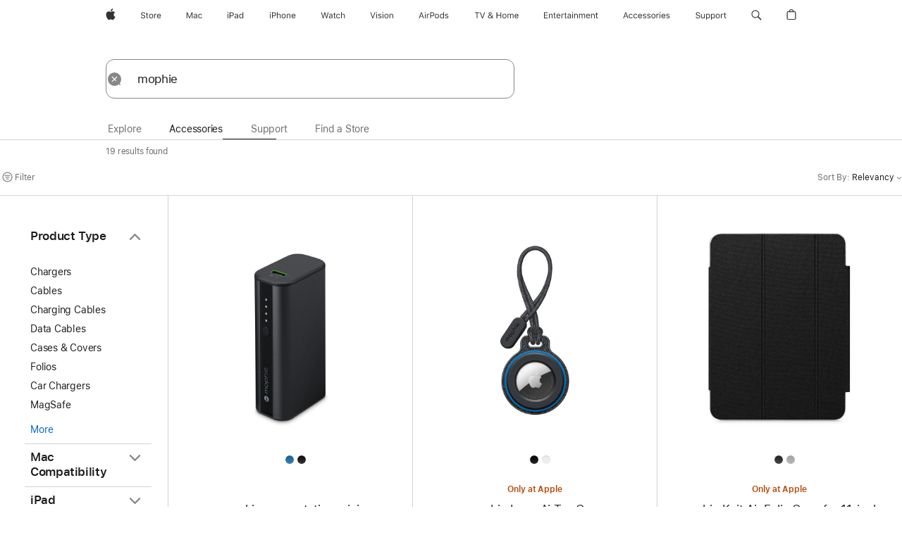

--- FILE ---
content_type: text/html;charset=utf-8
request_url: https://www.apple.com/us/search/mophie?src=alp
body_size: 56382
content:
<!DOCTYPE html>

<html class="en-us amr nojs en seg-consumer us" lang="en-US" >
		<head>


            <link rel="preconnect" href="https://store.storeimages.cdn-apple.com/4982/store.apple.com" crossorigin="anonymous">
            <link rel="dns-prefetch" href="https://store.storeimages.cdn-apple.com/4982/store.apple.com" crossorigin="anonymous">

            <link rel="preconnect" href="https://www.apple.com" crossorigin="anonymous">
            <link rel="dns-prefetch" href="https://www.apple.com" crossorigin="anonymous">

            <meta name="viewport" content="width=device-width, height=device-height, initial-scale=1" />
    <title>mophie - Apple</title>
    <meta charset="utf-8" />
    <meta http-equiv="X-UA-Compatible" content="IE=edge,chrome=1" />    
    <meta name="format-detection" content="telephone=no" />        
     <meta name="description" content="Apple Store Search Results" />
        
      
      <meta name="robots" content="noindex, nofollow" />
      <link rel="canonical" href="https://www.apple.com/search/mophie?src=alp" />
          <script  crossorigin="anonymous"> document.cookie = "as_sfa=Mnx1c3x1c3x8ZW5fVVN8Y29uc3VtZXJ8aW50ZXJuZXR8MHwwfDE; path=/; domain=apple.com; expires=Sun, 19-Jul-2026 02:14:11 GMT; Secure;"; </script>
	<script type="application/json" id="metrics">{"config":{"asMetrics":{"asMetricsFeatures":["sharedDataLayer"],"dataMule":"v1","storedEntryPointEnabled":false,"graffitiEnabled":false},"omniture":{"account":["applestoreww"],"trackingServer":"securemetrics.apple.com","internalDomains":["store.apple.com","secure.store.apple.com","secure1.store.apple.com","secure2.store.apple.com","epp.apple.com","secure1.epp.apple.com","storeint.apple.com","secure1.storeint.apple.com","www.apple.com"]},"global":{"cookieDomain":"apple.com"}},"data":{"node":"standard/home/search/search_results","pageName":"AOS: home/search/search_results","properties":{"isHomePage":false,"encryptedStoreId":"wHF2F2PHCCCX72KDY","serverName":"778000","characterSetForCountry":"UTF-8","currencyCode":"USD","computedChannel":"AOS: Search","storeSegmentVariable":"AOS: US Consumer","storeFrontId":"10078","computedCustomStoreName":"AOS: US Consumer","langAttribute":"en-us","evarDataNodesEnabled":true},"currency":"USD","area":"search","search":{"searchTerm":"mophie","selectedTab":"accessories","categories":{"accessories":{"pageNumber":1,"numOfPages":1,"totalCountText":"19 results found","curated":false}}}}}</script>
    
    
    

            <script crossorigin="anonymous">
                     if (/(iPad).*OS ([6-9]|[1-9][0-9]).*AppleWebKit.*Mobile.*Safari/.test(navigator.userAgent)) {
                       var headNode = document.getElementsByTagName("head")[0];
var sbNode = document.createElement('meta');
var url = decodeURI("https://www.apple.com/search/mophie?src=alp");
var ses = "; " + document.cookie;
var sesParts = ses.split("; s_vi=");
ses = sesParts.length == 2 ? sesParts.pop().split(";").shift() : '';
if (ses !== '') {
    url += url.indexOf('?') >= 0 ? '&' : '?';
    url += 'ses=' + encodeURI(ses);
}
sbNode.name = 'apple-itunes-app';
sbNode.content = 'app-id=375380948, app-argument=' + url;
headNode.appendChild(sbNode);

                     }
                    else if (/(iPhone|iPod).*OS ([6-9]|[1-9][0-9]).*AppleWebKit.*Mobile.*Safari/.test(navigator.userAgent)) {
                      var headNode = document.getElementsByTagName("head")[0];
var sbNode = document.createElement('meta');
var url = decodeURI("https://www.apple.com/search/mophie?src=alp");
var ses = "; " + document.cookie;
var sesParts = ses.split("; s_vi=");
ses = sesParts.length == 2 ? sesParts.pop().split(";").shift() : '';
if (ses !== '') {
    url += url.indexOf('?') >= 0 ? '&' : '?';
    url += 'ses=' + encodeURI(ses);
}
sbNode.name = 'apple-itunes-app';
sbNode.content = 'app-id=375380948, app-argument=' + url;
headNode.appendChild(sbNode);

                    }
            </script>



        

        

        

            	<script crossorigin="anonymous">
		window.asUnsupportedBrowserUrl = "https://www.apple.com/shop/unsupported";
	</script>


<script crossorigin="anonymous">
	//replace nojs class with js on html element
	(function(html){
		html.className = html.className.replace(/\bnojs\b/,'js')
	})(document.documentElement);

	// add metric shim
	window.s = {
		t: () => {},
		tl: () => {},
		clearVars: () => {},
		pageName: 'disabled',
		disabled: true
	};
</script>

    
            <link data-srs rel="stylesheet" href="https://store.storeimages.cdn-apple.com/4982/store.apple.com/static-resources/rs-globalelements-2.20.0-e0ef1/dist/ac-globalnav.css" media="screen, print"  />




        <link data-srs rel="stylesheet" href="https://store.storeimages.cdn-apple.com/4982/store.apple.com/static-resources/rs-external-1.68.1-ed939/dist/us/external.css" media="screen, print"  />
        <link data-srs rel="stylesheet" href="https://store.storeimages.cdn-apple.com/4982/store.apple.com/static-resources/rs-vendor-1.31.0-51e19/dist/common-css@1.2.0/dist/common.css" media="screen, print"  />
        <link data-srs rel="stylesheet" href="https://store.storeimages.cdn-apple.com/4982/store.apple.com/static-resources/rs-accessories-3.15.2-f9220/dist/search-results.css" media="screen, print"  />

        <link data-srs rel="stylesheet" href="https://www.apple.com/wss/fonts?families=SF+Pro,v3:200,300,400,500,600|SF+Pro+Icons,v3|Apple+Monochrome+Emoji,v3|Apple+Monochrome+Emoji+Ind,v2|Graphik,v1"  />

    



<link rel="stylesheet" href="https://store.storeimages.cdn-apple.com/4982/store.apple.com/shop/Catalog/global/css/web/merch/merch-tools.css" media="screen, print" />

	<script crossorigin="anonymous">
		window.irOn=true;
	</script>

    <script crossorigin="anonymous">
        window.ECHO_CONFIG = {
            metadata: {
                environment: "",
                format: "common",
                fmt: "common",
                region: "amr",
                country: "US",
                sf: "us",
                segment: "Consumer",
                locale: "en-us",
                referer: document.referrer,
                node: "standard/home/search/search_results",
                pageResource: "accessories-3",
                feature: "search-results",
                targetEnabled: "false"
            },
            config: {
                "pageViewId": Math.random().toString(36).substring(2, 12) + '-' + Date.now().toString(36),
                "app": "com.apple.www.Store",
                "delaySendingPageViewDataMS": 500,
                "nonEssentialEventSampleRatePct": 0.1,
                "altTextEventSampleRatePct": 1.0,
                "customEventSampleRatePct": 25.0,
                "interactionEventSampleRatePct": 100.0,
                "performanceMeasureEventSampleRatePct": 5.0,
                "performanceNowEventSampleRatePct": 65.0,
                "resourceEventSampleRatePct": 5.0,
                "rumEventSampleRatePct": 25.0,
                "performanceMeasurePollingIntervalMS": 1000,
                "performanceMeasuresToReport": "".split(','),
                "resourceDisallowedResourceList": "securemetrics.apple.com".split(','),
                "resourcePollingIntervalMS": 2001,
                "sendErrors": true,
                "sendPageViewData": true,
                "sendResourceData":  true,
                "url": "https://xp.apple.com/report/2/xp_aos_clientperf,/shop/mdp/api/echo",
                "echoSubDomainName": "https://www.apple.com",
                "passiveEventIngestionUrl": "https://xp.apple.com/report/2/xp_aos_clientperf",
                "criticalEventIngestionUrl": "/shop/mdp/api/echo",
                "sendLoggingData": true,
                "eventListeners": null || {},
                "preLoadErrors": []
            }
        };

        window.ECHO_CONFIG.config.preLoadErrorListener = window.addEventListener('error', (event) => {
            window.ECHO_CONFIG.config.preLoadErrors.push(event);
        });

        window.AS_LOG_LEVEL = "ERROR";
    </script>


    
        <script data-srs

            src="https://store.storeimages.cdn-apple.com/4982/store.apple.com/static-resources/rs-external-1.68.1-ed939/dist/unsupportedBrowser.min.js"


         nomodule crossorigin="anonymous" integrity="sha384-xA4aSWL+MVd9UwGaciKIe6Ws2in1+cSOXfCZ/KgWWJeJ1eBDhPaftM2S97id4HfU"></script>
        <script data-srs

            src="https://store.storeimages.cdn-apple.com/4982/store.apple.com/static-resources/rs-echo-3.30.0-4f384/dist/echo.min.js"


         async crossorigin="anonymous" type="module" integrity="sha384-57kiFvsJ04kQkvJLsrJE9W6XZak+iSEPGJQnsO/qAdQJUo1Va2/XR8OWd9gD/K+B"></script>
        <script data-srs

            src="https://store.storeimages.cdn-apple.com/4982/store.apple.com/static-resources/rs-external-1.68.1-ed939/dist/external.js"


         crossorigin="anonymous" integrity="sha384-7UgHstVfwyQwDgXfwurVWh+HWOaKwNIYeZ5LVRPd7ydcPqb6tijs/y8E86ncDJSW"></script>
        <script data-srs

            src="https://store.storeimages.cdn-apple.com/4982/store.apple.com/static-resources/rs-external-1.68.1-ed939/dist/log.js"


         crossorigin="anonymous" integrity="sha384-LLtjA+VZTCx6UvMkbBiY8rm4va9KSPyu1dR1l67jFCnp/Kyuuf2KbM00MtPKB5zQ"></script>
        <script data-srs

            src="https://store.storeimages.cdn-apple.com/4982/store.apple.com/static-resources/rs-vendor-1.31.0-51e19/dist/adobe-appmeasurement@2.23.0/third-party/js/AppMeasurement.js"


         crossorigin="anonymous" integrity="sha384-F1AYDcGm0yYcO+ZUQ5n1Anuylmy4hDT+UjPesrQBpHh8174rgghpI9rMLgq1vgfs"></script>
        <script data-srs

            src="https://store.storeimages.cdn-apple.com/4982/store.apple.com/static-resources/rs-analytics-1.7.3-5b6dd/dist/analytics.js"


         crossorigin="anonymous" integrity="sha384-5AQ8BMKfJpk7nVx67WYjdUzasBP+D2B7GsYw8DhniTkok4bUCNu+8mol+sQJOgLk"></script>
        <script data-srs

            src="https://store.storeimages.cdn-apple.com/4982/store.apple.com/static-resources/rs-vendor-1.31.0-51e19/dist/lodash@4.17.21/lodash.min.js"


         crossorigin="anonymous" integrity="sha384-H6KKS1H1WwuERMSm+54dYLzjg0fKqRK5ZRyASdbrI/lwrCc6bXEmtGYr5SwvP1pZ"></script>
        <script data-srs

            src="https://store.storeimages.cdn-apple.com/4982/store.apple.com/static-resources/rs-vendor-1.31.0-51e19/dist/react@18.2.0/umd/react.production.min.js"


         crossorigin="anonymous" integrity="sha384-tMH8h3BGESGckSAVGZ82T9n90ztNXxvdwvdM6UoR56cYcf+0iGXBliJ29D+wZ/x8"></script>
        <script data-srs

            src="https://store.storeimages.cdn-apple.com/4982/store.apple.com/static-resources/rs-vendor-1.31.0-51e19/dist/react-dom@18.2.0/umd/react-dom.production.min.js"


         crossorigin="anonymous" integrity="sha384-bm7MnzvK++ykSwVJ2tynSE5TRdN+xL418osEVF2DE/L/gfWHj91J2Sphe582B1Bh"></script>
        <script data-srs

            src="https://store.storeimages.cdn-apple.com/4982/store.apple.com/static-resources/rs-accessories-3.15.2-f9220/dist/search-results.js"


         crossorigin="anonymous" integrity="sha384-5zwfVCFLCd2Xb9OgVG/H5MLno6Xqg3aoPLbW0dw7OXOw6sxn22DkyJCI3jYmADhg"></script>

        <script data-srs src="https://store.storeimages.cdn-apple.com/4982/store.apple.com/static-resources/rs-globalelements-2.20.0-e0ef1/dist/ac-globalnav.umd.js" defer crossorigin="anonymous" integrity="sha384-2VfvJpAfs3Z/4i+I+F4Ygb84rD642EhD4Xovy+V0ynqTvl2DUapTR3OqN+/Q2Gao"></script>
    <script data-srs src="https://store.storeimages.cdn-apple.com/4982/store.apple.com/static-resources/rs-globalelements-2.20.0-e0ef1/dist/globalelements.js" crossorigin="anonymous" integrity="sha384-Vd4M0TI5DAjH73dnM/hI4oN/2/mxN9SrrUwWVLjAtD3r4q5hE2DcNVMnjkwpAinh"></script>








    


        <script id="shldVerify" type="module" crossorigin="anonymous" src="/shop/shld/v1/verify.js" integrity="sha384-ks5BFNp9vK3a6D/0EnZWJmYLnvFIKqx9dh3gsx67abkqD22O3pf42MkW90VxN8TP"></script>
        <script crossorigin="anonymous">
            window.shldConfig= {
                isEnabled: true
            };
        </script>

    <script crossorigin="anonymous">
        (function () {
            const logger = typeof window.Log === "function" ? window.Log("pixel") : window.console;

            try {
                function sanitizeAndNormalizePathname(pathname) {
                    let newPathname = pathname;
                    let decodedPathname;

                    try {
                        decodedPathname = decodeURIComponent(pathname);
                    } catch (error) {
                        decodedPathname = pathname;
                    }

                    // first handle /storepickup and /<sf>/storepickup
                    if (decodedPathname.includes('/storepickup')) {
                        newPathname = '/storepickup';
                    }

                    // then handle /store and /<sf>/store
                    else if (decodedPathname.includes('/store')) {
                        const base = '/store';
                        const path = decodedPathname.split('/store')[1];
                        newPathname = `${base}${path}`;
                    }

                    // handle /search and /<sf>/search
                    else if (decodedPathname.includes('/search')) {
                        newPathname = '/search';
                    }

                    // handle /giftcard and /<sf>/giftcard
                    else if (decodedPathname.includes('/giftcard')) {
                        newPathname = '/giftcard';
                    }

                    // handle /shop/bag/saved_bag and /<sf>/shop/bag/saved_bag
                    else if (decodedPathname.includes('/shop/bag/saved_bag')) {
                        const base = '/shop/bag/saved_bag';
                        newPathname = `${base}`;
                    }

                    // handle /shop/order and /<sf>/shop/order
                    else if (decodedPathname.includes('/shop/bag')) {
                        const base = '/shop/bag';
                        newPathname = `${base}`;
                    }

                    // handle /shop/order and /<sf>/shop/order
                    else if (decodedPathname.includes('/shop/pdpAddToBag')) {
                        const base = '/shop/pdpAddToBag';
                        newPathname = `${base}`;
                    }

                    // handle /shop/order and /<sf>/shop/order
                    else if (decodedPathname.includes('/shop/order')) {
                        const base = '/shop/order';
                        const path = decodedPathname
                            .split(base)[1]
                            .replace(/\d/g, '0')
                            .replace(/[\w.-]+@[\w.-]+\.\w+/g, 'user@example.com');
                        newPathname = `${base}${path}`;
                    }

                    // handle /shop/recap and /<sf>/shop/recap
                    else if (decodedPathname.includes('/shop/recap')) {
                        const base = '/shop/recap';
                        newPathname = `${base}`;
                    }

                    // handle /shop/start and /<sf>/shop/start
                    else if (decodedPathname.includes('/shop/start')) {
                        const base = '/shop/start';
                        newPathname = `${base}`;
                    }

                    // handle /shop/confirm and /<sf>/shop/confirm
                    else if (decodedPathname.includes('/shop/confirm')) {
                        const base = '/shop/confirm';
                        newPathname = `${base}`;
                    }

                    // handle /shop/posThankYou and /<sf>/shop/posThankYou
                    else if (decodedPathname.includes('/shop/posThankYou')) {
                        const base = '/shop/posThankYou';
                        newPathname = `${base}`;
                    }

                    // handle /shop/yoursaves and /<sf>/shop/yoursaves
                    else if (decodedPathname.includes('/shop/yoursaves')) {
                        const base = '/shop/yoursaves';
                        newPathname = `${base}`;
                    }

                    // handle /shop and /<sf>/shop
                    else if (decodedPathname.includes('/shop')) {
                        const base = '/shop';
                        const path = decodedPathname.split('/shop')[1];
                        newPathname = `${base}${path}`;
                    }

                    // handle %
                    if (newPathname.includes('%')) {
                        newPathname = newPathname.split('%')[0];
                    }

                    return newPathname;
                }

                function getSanitizedLocation(location) {
                    if (!location) {
                        return {};
                    }
                    const newLocation = new URL(location);
                    if (newLocation.protocol.startsWith('http')) {
                        return newLocation;
                    }
                    newLocation.pathname = 'pathname';
                    return newLocation;
                }

                function getAosSanitizedLocation(location) {
                    const sanitizedLocation = getSanitizedLocation(location);

                    const normalizedPath = sanitizeAndNormalizePathname(sanitizedLocation.pathname);

                    sanitizedLocation.hash = '';
                    sanitizedLocation.href = `${sanitizedLocation.protocol}//${sanitizedLocation.host}${normalizedPath}`;
                    sanitizedLocation.password = '';
                    sanitizedLocation.pathname = normalizedPath;
                    sanitizedLocation.search = '';

                    return sanitizedLocation;
                }

                const sanitizedLocation = getAosSanitizedLocation(window.location);

                function getPageShopPath(pathname) {
                    let newPathname = pathname;

                    // handle /shop/product and /<sf>/shop/product
                    if (newPathname.includes('/shop/product')) {
                        const base = '/shop/product';
                        newPathname = `${base}`;
                    }

                    const pathElements = newPathname.split('/');

                    if (pathElements.length <= 5) {
                        return newPathname;
                    }

                    return pathElements.slice(0, 4).join('/');
                }

                const pageViewId = window.ECHO_CONFIG && window.ECHO_CONFIG.config && window.ECHO_CONFIG.config.pageViewId;
                const referrer = document.referrer.includes('apple.com') ? getAosSanitizedLocation(document.referrer).href : document.referrer;
                const host = sanitizedLocation.host;
                const pageHostname = sanitizedLocation.hostname;
                const pagePathname = sanitizedLocation.pathname;
                const pageUrl = sanitizedLocation.href;
                const pageShopPath = getPageShopPath(sanitizedLocation.pathname);
                const recordTime=Date.now();
                const src = `https://www.apple.com/shop/mdp/echo/echo.png?pageViewId=${pageViewId}&recordTime=${recordTime}&referrer=${referrer}&referer=${referrer}&host=${host}&pageHostname=${pageHostname}&pageUrl=${pageUrl}&pagePathname=${pagePathname}&pageShopPath=${pageShopPath}&eventType=pageview&environment=&format=common&region=amr&country=US&sf=us&segment=Consumer&locale=en-us&node=standard/home/search/search_results&pageResource=accessories-3&feature=search-results`;
                const pixelScript = document.createElement("img");

                pixelScript.setAttribute("src", src);
            } catch (e) {
                logger.error(e);
            }
        })();
    </script>

    <noscript>
        <img src="https://www.apple.com/shop/mdp/echo/echo.png?pageViewId=no-js&recordTime=no-js&referrer=no-js&referer=no-js&host=no-js&pageHostname=no-js&pageUrl=no-js&pagePathname=no-js&pageShopPath=no-js&eventType=pageview&environment=&format=common&region=amr&country=US&sf=Consumer&segment=Consumer&locale=en-us&node=standard/home/search/search_results&pageResource=accessories-3&feature=search-results" width="1" height="1" />
    </noscript>







            

            <script crossorigin="anonymous">
    window.chatConfig = {"chat":{"page":[{"name":"WEB_CHAT_COUNTRY","value":"us"},{"name":"WEB_CHAT_LANGUAGE","value":"en"},{"name":"WEB_CHAT_ORDERNUMBER","value":null},{"name":"WEB_CHAT_GEO","value":"amr"},{"name":"WEB_CHAT_SEGMENT","value":"consumer"},{"name":"WEB_CHAT_SECTION","value":"product selection"},{"name":"WEB_CHAT_SUBSECTION","value":"search_results"},{"name":"WEB_CHAT_REFER","value":null},{"name":"WEB_CHAT_APP","value":"AOS"},{"name":"WEB_CHAT_PAGE","value":"AOS: home/search/search_results"},{"name":"url","value":"https://contactretail.apple.com"}]}};
</script>



    

<script crossorigin="anonymous">
	if(!/dssid2/.test(document.cookie) || !/as_dc/.test(document.cookie)) {
		document.addEventListener('DOMContentLoaded', () => {
			const ie = document.createElement("IMG");
			ie.src = '/shop/dc';
			ie.width = 1;
			ie.height = 1;
			ie.style.display = "none";
			ie.alt = "";
			document.body.appendChild(ie);
		});
	}
</script>


    


</head>


	<body class=" rf-search-results">
		    <div class="metrics">
            <noscript>
        <img src="https://securemetrics.apple.com/b/ss/applestoreww/1/H.8--NS/0?pageName=No-Script:AOS%3A+home%2Fsearch%2Fsearch_results" height="1" width="1" alt=""/>
    </noscript>


        
        	<script></script>


        
        
    <script crossorigin="anonymous">
            if (window.asMetrics && window.asMetrics.initialize) {
                window.asMetrics.initialize();
            }
    </script>


    </div>




<script crossorigin="anonymous">
	if(!/dssid2/.test(document.cookie) || !/as_dc/.test(document.cookie)) {
		document.addEventListener('DOMContentLoaded', () => {
			const ie = document.createElement("IMG");
			ie.src = '/shop/dc';
			ie.width = 1;
			ie.height = 1;
			ie.style.display = "none";
			ie.alt = "";
			document.body.appendChild(ie);
		});
	}
</script>




		<div id="page">
			


    <script id="aos-gn-links" type="application/json">
    {  "educationrouting" : "https://www.apple.com/shop/browse/home/education_routing",  "special_deals" : "https://www.apple.com/shop/refurbished",  "buy_iphone/iphone_se" : "https://www.apple.com/iphone",  "buy_mac" : "https://www.apple.com/shop/buy-mac",  "edu_store" : "https://www.apple.com/us-edu/store",  "order/list" : "https://secure.store.apple.com/shop/order/list",  "buy_airtag/airtag" : "https://www.apple.com/shop/browse/home/shop_airtag/family/airtag",  "buy_watch" : "https://www.apple.com/shop/buy-watch",  "ipad/keyboards" : "https://www.apple.com/shop/ipad/accessories/keyboards",  "ipad/accessories" : "https://www.apple.com/shop/ipad/accessories",  "accessories/all_accessories/made_by_apple" : "https://www.apple.com/shop/accessories/all/made-by-apple",  "watch/bands" : "https://www.apple.com/shop/watch/bands",  "buy_homepod/homepod_mini" : "https://www.apple.com/shop/homepod/family/homepod-mini",  "eppstore/veteransandmilitary" : "https://www.apple.com/shop/browse/home/veterans_military",  "studio/apple_watch" : "https://www.apple.com/shop/studio/apple-watch",  "payment_plan" : "https://www.apple.com/shop/browse/finance/instant_credit",  "buy_homepod/homepod" : "https://www.apple.com/shop/homepod/family/homepod",  "buy_tv/apple_tv_4k" : "https://www.apple.com/shop/tv/family/apple-tv-4k",  "trade_in" : "https://www.apple.com/shop/trade-in",  "mac/accessories" : "https://www.apple.com/shop/mac/accessories",  "accessories/all_accessories/beats_featured" : "https://www.apple.com/shop/accessories/all/beats-featured",  "buy_iphone/carrier_offers" : "https://www.apple.com/shop/buy-iphone/carrier-offers",  "store" : "https://www.apple.com/store",  "watch/accessories" : "https://www.apple.com/shop/watch/accessories",  "buy_ipad" : "https://www.apple.com/shop/buy-ipad",  "buy_iphone" : "https://www.apple.com/shop/buy-iphone",  "smart_home/accessories" : "https://www.apple.com/shop/smart-home/accessories",  "buy_iphone/iphone_12" : "https://www.apple.com/iphone",  "buy_iphone/iphone_13" : "https://www.apple.com/iphone",  "product/MW5G3" : "/shop/product/mw5g3am/a/siri-remote",  "iphone/accessories" : "https://www.apple.com/shop/iphone/accessories",  "buy_accessories" : "https://www.apple.com/shop/accessories/all"}
    </script>


            <meta name="aos-gn-template" content="2.18.1-SNAPSHOT - Tue Jul 22 2025 12:19:03 GMT-0700 (Pacific Daylight Time)" />
            <meta name="globalnav-store-key" content="SJHJUH4YFCTTPD4F4" />
            <meta name="globalnav-search-field[action]" content="/search" />
            <meta name="globalnav-submenus-enabled" content="true" data-ff-enabled data-cms />
            <meta name="globalmessage-segment-redirect" content="true" data-cms />
            <meta name="globalnav-search-suggestions-enabled" content="true" data-cms />
            <meta name="globalnav-bag-flyout-enabled" content="true" data-cms />
































<div id="globalheader">
  <aside id="globalmessage-segment" lang="en-US" dir="ltr" class="globalmessage-segment">
    <ul class="globalmessage-segment-content" data-strings="{&quot;view&quot;:&quot;{%STOREFRONT%} Store Home&quot;,&quot;segments&quot;:{&quot;smb&quot;:&quot;Business Store Home&quot;,&quot;eduInd&quot;:&quot;Education Store Home&quot;,&quot;other&quot;:&quot;Store Home&quot;},&quot;exit&quot;:&quot;Exit&quot;}"></ul>
  </aside>
  <nav id="globalnav" lang="en-US" dir="ltr" aria-label="Global" data-analytics-element-engagement-start="globalnav:onFlyoutOpen" data-analytics-element-engagement-end="globalnav:onFlyoutClose" data-store-api="https://www.apple.com/shop/bag/status" data-analytics-activitymap-region-id="global nav" data-analytics-region="global nav" class="globalnav no-js">
    <div class="globalnav-content">
      <div class="globalnav-item globalnav-menuback">
        <button class="globalnav-menuback-button" aria-label="Main menu">
          <span class="globalnav-chevron-icon"><svg height="48" viewbox="0 0 9 48" width="9" xmlns="http://www.w3.org/2000/svg">
              <path d="m1.5618 24.0621 6.5581-6.4238c.2368-.2319.2407-.6118.0088-.8486-.2324-.2373-.6123-.2407-.8486-.0088l-7 6.8569c-.1157.1138-.1807.2695-.1802.4316.001.1621.0674.3174.1846.4297l7 6.7241c.1162.1118.2661.1675.4155.1675.1577 0 .3149-.062.4326-.1846.2295-.2388.2222-.6187-.0171-.8481z"></path></svg></span>
        </button>
      </div>
      <ul id="globalnav-list" class="globalnav-list">
        <li data-analytics-element-engagement="globalnav hover - apple" class="globalnav-item globalnav-item-apple">
          <a href="https://www.apple.com/" data-globalnav-item-name="apple" data-analytics-title="apple home" aria-label="Apple" class="globalnav-link globalnav-link-apple" data-autom="gn_apple"><span class="globalnav-image-regular globalnav-link-image"><svg height="44" viewbox="0 0 14 44" width="14" xmlns="http://www.w3.org/2000/svg">
                <path d="m13.0729 17.6825a3.61 3.61 0 0 0 -1.7248 3.0365 3.5132 3.5132 0 0 0 2.1379 3.2223 8.394 8.394 0 0 1 -1.0948 2.2618c-.6816.9812-1.3943 1.9623-2.4787 1.9623s-1.3633-.63-2.613-.63c-1.2187 0-1.6525.6507-2.644.6507s-1.6834-.9089-2.4787-2.0243a9.7842 9.7842 0 0 1 -1.6628-5.2776c0-3.0984 2.014-4.7405 3.9969-4.7405 1.0535 0 1.9314.6919 2.5924.6919.63 0 1.6112-.7333 2.8092-.7333a3.7579 3.7579 0 0 1 3.1604 1.5802zm-3.7284-2.8918a3.5615 3.5615 0 0 0 .8469-2.22 1.5353 1.5353 0 0 0 -.031-.32 3.5686 3.5686 0 0 0 -2.3445 1.2084 3.4629 3.4629 0 0 0 -.8779 2.1585 1.419 1.419 0 0 0 .031.2892 1.19 1.19 0 0 0 .2169.0207 3.0935 3.0935 0 0 0 2.1586-1.1368z"></path></svg></span><span class="globalnav-image-compact globalnav-link-image"><svg height="48" viewbox="0 0 17 48" width="17" xmlns="http://www.w3.org/2000/svg">
                <path d="m15.5752 19.0792a4.2055 4.2055 0 0 0 -2.01 3.5376 4.0931 4.0931 0 0 0 2.4908 3.7542 9.7779 9.7779 0 0 1 -1.2755 2.6351c-.7941 1.1431-1.6244 2.2862-2.8878 2.2862s-1.5883-.734-3.0443-.734c-1.42 0-1.9252.7581-3.08.7581s-1.9611-1.0589-2.8876-2.3584a11.3987 11.3987 0 0 1 -1.9373-6.1487c0-3.61 2.3464-5.523 4.6566-5.523 1.2274 0 2.25.8062 3.02.8062.734 0 1.8771-.8543 3.2729-.8543a4.3778 4.3778 0 0 1 3.6822 1.841zm-6.8586-2.0456a1.3865 1.3865 0 0 1 -.2527-.024 1.6557 1.6557 0 0 1 -.0361-.337 4.0341 4.0341 0 0 1 1.0228-2.5148 4.1571 4.1571 0 0 1 2.7314-1.4078 1.7815 1.7815 0 0 1 .0361.373 4.1487 4.1487 0 0 1 -.9867 2.587 3.6039 3.6039 0 0 1 -2.5148 1.3236z"></path></svg></span><span class="globalnav-link-text">Apple</span></a>
        </li>
        <li class="globalnav-item globalnav-menu" data-topnav-flyout-item="menu" data-topnav-flyout-label="Menu" role="none">
          <div class="globalnav-flyout" data-topnav-flyout="menu">
            <div class="globalnav-menu-list">
              <div data-analytics-element-engagement="globalnav hover - store" class="globalnav-item globalnav-item-store globalnav-item-menu">
                <ul class="globalnav-submenu-trigger-group" role="none">
                  <li class="globalnav-submenu-trigger-item">
                    <a href="/store" data-globalnav-item-name="store" data-topnav-flyout-trigger-compact="" data-analytics-title="store" data-analytics-element-engagement="hover - store" aria-label="Store" class="globalnav-link globalnav-submenu-trigger-link globalnav-link-store" data-autom="gn_store"><span class="globalnav-link-text-container"><span class="globalnav-image-regular globalnav-link-image"><svg height="44" viewbox="0 0 30 44" width="30" xmlns="http://www.w3.org/2000/svg">
                            <path d="m26.5679 20.4629c1.002 0 1.67.738 1.693 1.857h-3.48c.076-1.119.779-1.857 1.787-1.857zm2.754 2.672v-.387c0-1.963-1.037-3.176-2.742-3.176-1.735 0-2.848 1.289-2.848 3.276 0 1.998 1.096 3.263 2.848 3.263 1.383 0 2.367-.668 2.66-1.746h-1.008c-.264.557-.814.856-1.629.856-1.072 0-1.769-.791-1.822-2.039v-.047zm-9.547-3.451h.96v.937h.094c.188-.615.914-1.049 1.752-1.049.164 0 .375.012.504.03v1.007c-.082-.023-.445-.058-.644-.058-.961 0-1.659 1.098-1.659 1.535v3.914h-1.007zm-4.27 5.519c-1.195 0-1.869-.867-1.869-2.361 0-1.5.674-2.361 1.869-2.361 1.196 0 1.87.861 1.87 2.361 0 1.494-.674 2.361-1.87 2.361zm0-5.631c-1.798 0-2.912 1.237-2.912 3.27 0 2.027 1.114 3.269 2.912 3.269 1.799 0 2.913-1.242 2.913-3.269 0-2.033-1.114-3.27-2.913-3.27zm-5.478-1.475v1.635h1.407v.843h-1.407v3.575c0 .744.282 1.06.938 1.06.182 0 .281-.006.469-.023v.849c-.199.035-.393.059-.592.059-1.301 0-1.822-.481-1.822-1.688v-3.832h-1.02v-.843h1.02v-1.635zm-8.103 5.694c.129.885.973 1.447 2.174 1.447 1.137 0 1.975-.615 1.975-1.453 0-.72-.527-1.177-1.693-1.47l-1.084-.282c-1.53-.386-2.192-1.078-2.192-2.279 0-1.436 1.201-2.408 2.988-2.408 1.635 0 2.854.972 2.942 2.338h-1.061c-.146-.867-.861-1.383-1.916-1.383-1.125 0-1.869.562-1.869 1.418 0 .662.463 1.043 1.629 1.342l.885.234c1.752.439 2.455 1.119 2.455 2.361 0 1.553-1.225 2.543-3.158 2.543-1.793 0-3.03-.949-3.141-2.408z"></path></svg></span><span class="globalnav-link-text">Store</span></span></a>
                  </li>
                </ul>
              </div>
              <div data-analytics-element-engagement="globalnav hover - mac" class="globalnav-item globalnav-item-mac globalnav-item-menu">
                <ul class="globalnav-submenu-trigger-group" role="none">
                  <li class="globalnav-submenu-trigger-item">
                    <a href="https://www.apple.com/mac/" data-globalnav-item-name="mac" data-topnav-flyout-trigger-compact="" data-analytics-title="mac" data-analytics-element-engagement="hover - mac" aria-label="Mac" class="globalnav-link globalnav-submenu-trigger-link globalnav-link-mac" data-autom="gn_mac"><span class="globalnav-link-text-container"><span class="globalnav-image-regular globalnav-link-image"><svg height="44" viewbox="0 0 23 44" width="23" xmlns="http://www.w3.org/2000/svg">
                            <path d="m8.1558 25.9987v-6.457h-.0703l-2.666 6.457h-.8907l-2.666-6.457h-.0703v6.457h-.9844v-8.4551h1.2246l2.8945 7.0547h.0938l2.8945-7.0547h1.2246v8.4551zm2.5166-1.7696c0-1.1309.832-1.7812 2.3027-1.8691l1.8223-.1113v-.5742c0-.7793-.4863-1.207-1.4297-1.207-.7559 0-1.2832.2871-1.4238.7852h-1.0195c.1348-1.0137 1.1309-1.6816 2.4785-1.6816 1.541 0 2.4023.791 2.4023 2.1035v4.3242h-.9609v-.9318h-.0938c-.4102.6738-1.1016 1.043-1.9453 1.043-1.2246 0-2.1328-.7266-2.1328-1.8809zm4.125-.5859v-.5801l-1.6992.1113c-.9609.0645-1.3828.3984-1.3828 1.0312 0 .6445.5449 1.0195 1.2773 1.0195 1.0371.0001 1.8047-.6796 1.8047-1.5819zm6.958-2.0273c-.1641-.627-.7207-1.1367-1.6289-1.1367-1.1367 0-1.8516.9082-1.8516 2.3379 0 1.459.7266 2.3848 1.8516 2.3848.8496 0 1.4414-.3926 1.6289-1.1074h1.0195c-.1816 1.1602-1.125 2.0156-2.6426 2.0156-1.7695 0-2.9004-1.2832-2.9004-3.293 0-1.9688 1.125-3.2461 2.8945-3.2461 1.5352 0 2.4727.9199 2.6484 2.0449z"></path></svg></span><span class="globalnav-link-text">Mac</span></span></a>
                  </li>
                </ul>
              </div>
              <div data-analytics-element-engagement="globalnav hover - ipad" class="globalnav-item globalnav-item-ipad globalnav-item-menu">
                <ul class="globalnav-submenu-trigger-group" role="none">
                  <li class="globalnav-submenu-trigger-item">
                    <a href="https://www.apple.com/ipad/" data-globalnav-item-name="ipad" data-topnav-flyout-trigger-compact="" data-analytics-title="ipad" data-analytics-element-engagement="hover - ipad" aria-label="iPad" class="globalnav-link globalnav-submenu-trigger-link globalnav-link-ipad" data-autom="gn_ipad"><span class="globalnav-link-text-container"><span class="globalnav-image-regular globalnav-link-image"><svg height="44" viewbox="0 0 24 44" width="24" xmlns="http://www.w3.org/2000/svg">
                            <path d="m14.9575 23.7002c0 .902-.768 1.582-1.805 1.582-.732 0-1.277-.375-1.277-1.02 0-.632.422-.966 1.383-1.031l1.699-.111zm-1.395-4.072c-1.347 0-2.343.668-2.478 1.681h1.019c.141-.498.668-.785 1.424-.785.944 0 1.43.428 1.43 1.207v.574l-1.822.112c-1.471.088-2.303.738-2.303 1.869 0 1.154.908 1.881 2.133 1.881.844 0 1.535-.369 1.945-1.043h.094v.931h.961v-4.324c0-1.312-.862-2.103-2.403-2.103zm6.769 5.575c-1.155 0-1.846-.885-1.846-2.361 0-1.471.697-2.362 1.846-2.362 1.142 0 1.857.914 1.857 2.362 0 1.459-.709 2.361-1.857 2.361zm1.834-8.027v3.503h-.088c-.358-.691-1.102-1.107-1.981-1.107-1.605 0-2.654 1.289-2.654 3.27 0 1.986 1.037 3.269 2.654 3.269.873 0 1.623-.416 2.022-1.119h.093v1.008h.961v-8.824zm-15.394 4.869h-1.863v-3.563h1.863c1.225 0 1.899.639 1.899 1.799 0 1.119-.697 1.764-1.899 1.764zm.276-4.5h-3.194v8.455h1.055v-3.018h2.127c1.588 0 2.719-1.119 2.719-2.701 0-1.611-1.108-2.736-2.707-2.736zm-6.064 8.454h1.008v-6.316h-1.008zm-.199-8.237c0-.387.316-.704.703-.704s.703.317.703.704c0 .386-.316.703-.703.703s-.703-.317-.703-.703z"></path></svg></span><span class="globalnav-link-text">iPad</span></span></a>
                  </li>
                </ul>
              </div>
              <div data-analytics-element-engagement="globalnav hover - iphone" class="globalnav-item globalnav-item-iphone globalnav-item-menu">
                <ul class="globalnav-submenu-trigger-group" role="none">
                  <li class="globalnav-submenu-trigger-item">
                    <a href="https://www.apple.com/iphone/" data-globalnav-item-name="iphone" data-topnav-flyout-trigger-compact="" data-analytics-title="iphone" data-analytics-element-engagement="hover - iphone" aria-label="iPhone" class="globalnav-link globalnav-submenu-trigger-link globalnav-link-iphone" data-autom="gn_iphone"><span class="globalnav-link-text-container"><span class="globalnav-image-regular globalnav-link-image"><svg height="44" viewbox="0 0 38 44" width="38" xmlns="http://www.w3.org/2000/svg">
                            <path d="m32.7129 22.3203h3.48c-.023-1.119-.691-1.857-1.693-1.857-1.008 0-1.711.738-1.787 1.857zm4.459 2.045c-.293 1.078-1.277 1.746-2.66 1.746-1.752 0-2.848-1.266-2.848-3.264 0-1.986 1.113-3.275 2.848-3.275 1.705 0 2.742 1.213 2.742 3.176v.386h-4.541v.047c.053 1.248.75 2.039 1.822 2.039.815 0 1.366-.298 1.629-.855zm-12.282-4.682h.961v.996h.094c.316-.697.932-1.107 1.898-1.107 1.418 0 2.209.838 2.209 2.338v4.09h-1.007v-3.844c0-1.137-.481-1.676-1.489-1.676s-1.658.674-1.658 1.781v3.739h-1.008zm-2.499 3.158c0-1.5-.674-2.361-1.869-2.361-1.196 0-1.87.861-1.87 2.361 0 1.495.674 2.362 1.87 2.362 1.195 0 1.869-.867 1.869-2.362zm-4.782 0c0-2.033 1.114-3.269 2.913-3.269 1.798 0 2.912 1.236 2.912 3.269 0 2.028-1.114 3.27-2.912 3.27-1.799 0-2.913-1.242-2.913-3.27zm-6.636-5.666h1.008v3.504h.093c.317-.697.979-1.107 1.946-1.107 1.336 0 2.179.855 2.179 2.338v4.09h-1.007v-3.844c0-1.119-.504-1.676-1.459-1.676-1.131 0-1.752.715-1.752 1.781v3.739h-1.008zm-6.015 4.87h1.863c1.202 0 1.899-.645 1.899-1.764 0-1.16-.674-1.799-1.899-1.799h-1.863zm2.139-4.5c1.599 0 2.707 1.125 2.707 2.736 0 1.582-1.131 2.701-2.719 2.701h-2.127v3.018h-1.055v-8.455zm-6.114 8.454h1.008v-6.316h-1.008zm-.2-8.238c0-.386.317-.703.703-.703.387 0 .704.317.704.703 0 .387-.317.704-.704.704-.386 0-.703-.317-.703-.704z"></path></svg></span><span class="globalnav-link-text">iPhone</span></span></a>
                  </li>
                </ul>
              </div>
              <div data-analytics-element-engagement="globalnav hover - watch" class="globalnav-item globalnav-item-watch globalnav-item-menu">
                <ul class="globalnav-submenu-trigger-group" role="none">
                  <li class="globalnav-submenu-trigger-item">
                    <a href="https://www.apple.com/watch/" data-globalnav-item-name="watch" data-topnav-flyout-trigger-compact="" data-analytics-title="watch" data-analytics-element-engagement="hover - watch" aria-label="Watch" class="globalnav-link globalnav-submenu-trigger-link globalnav-link-watch" data-autom="gn_watch"><span class="globalnav-link-text-container"><span class="globalnav-image-regular globalnav-link-image"><svg height="44" viewbox="0 0 35 44" width="35" xmlns="http://www.w3.org/2000/svg">
                            <path d="m28.9819 17.1758h1.008v3.504h.094c.316-.697.978-1.108 1.945-1.108 1.336 0 2.18.856 2.18 2.338v4.09h-1.008v-3.844c0-1.119-.504-1.675-1.459-1.675-1.131 0-1.752.715-1.752 1.781v3.738h-1.008zm-2.42 4.441c-.164-.627-.721-1.136-1.629-1.136-1.137 0-1.852.908-1.852 2.338 0 1.459.727 2.384 1.852 2.384.849 0 1.441-.392 1.629-1.107h1.019c-.182 1.16-1.125 2.016-2.642 2.016-1.77 0-2.901-1.284-2.901-3.293 0-1.969 1.125-3.247 2.895-3.247 1.535 0 2.472.92 2.648 2.045zm-6.533-3.568v1.635h1.407v.844h-1.407v3.574c0 .744.282 1.06.938 1.06.182 0 .281-.006.469-.023v.85c-.2.035-.393.058-.592.058-1.301 0-1.822-.48-1.822-1.687v-3.832h-1.02v-.844h1.02v-1.635zm-4.2 5.596v-.58l-1.699.111c-.961.064-1.383.398-1.383 1.031 0 .645.545 1.02 1.277 1.02 1.038 0 1.805-.68 1.805-1.582zm-4.125.586c0-1.131.832-1.782 2.303-1.869l1.822-.112v-.574c0-.779-.486-1.207-1.43-1.207-.755 0-1.283.287-1.423.785h-1.02c.135-1.014 1.131-1.682 2.479-1.682 1.541 0 2.402.792 2.402 2.104v4.324h-.961v-.931h-.094c-.41.673-1.101 1.043-1.945 1.043-1.225 0-2.133-.727-2.133-1.881zm-7.684 1.769h-.996l-2.303-8.455h1.101l1.682 6.873h.07l1.893-6.873h1.066l1.893 6.873h.07l1.682-6.873h1.101l-2.302 8.455h-.996l-1.946-6.674h-.07z"></path></svg></span><span class="globalnav-link-text">Watch</span></span></a>
                  </li>
                </ul>
              </div>
              <div data-analytics-element-engagement="globalnav hover - vision" class="globalnav-item globalnav-item-vision globalnav-item-menu">
                <ul class="globalnav-submenu-trigger-group" role="none">
                  <li class="globalnav-submenu-trigger-item">
                    <a href="https://www.apple.com/apple-vision-pro/" data-globalnav-item-name="vision" data-topnav-flyout-trigger-compact="" data-analytics-title="vision" data-analytics-element-engagement="hover - vision" aria-label="Vision" class="globalnav-link globalnav-submenu-trigger-link globalnav-link-vision" data-autom="gn_vision"><span class="globalnav-link-text-container"><span class="globalnav-image-regular globalnav-link-image"><svg xmlns="http://www.w3.org/2000/svg" width="34" height="44" viewbox="0 0 34 44">
                            <g id="en-US_globalnav_links_vision_image_large">
                              <rect id="box_" width="34" height="44" fill="none"></rect>
                              <path id="art_" d="m.4043,17.5449h1.1074l2.4844,7.0898h.0938l2.4844-7.0898h1.1074l-3.1172,8.4551h-1.043L.4043,17.5449Zm8.3467.2168c0-.3867.3164-.7031.7031-.7031s.7031.3164.7031.7031-.3164.7031-.7031.7031-.7031-.3164-.7031-.7031Zm.1875,1.9219h1.0195v6.3164h-1.0195v-6.3164Zm2.499,4.7051h1.043c.1699.5273.6738.873,1.4824.873.8496,0,1.4531-.4043,1.4531-.9785v-.0117c0-.4277-.3223-.7266-1.1016-.9141l-.9785-.2344c-1.1836-.2812-1.7168-.7969-1.7168-1.7051v-.0059c0-1.0488,1.0078-1.8398,2.3496-1.8398,1.3242,0,2.2441.6621,2.3848,1.6934h-1.002c-.1348-.498-.627-.8438-1.3887-.8438-.75,0-1.3008.3867-1.3008.9434v.0117c0,.4277.3164.6973,1.0605.8789l.9727.2344c1.1895.2871,1.7637.8027,1.7637,1.7051v.0117c0,1.125-1.0957,1.9043-2.5312,1.9043-1.4062,0-2.373-.6797-2.4902-1.7227Zm6.3203-6.627c0-.3867.3164-.7031.7031-.7031s.7031.3164.7031.7031-.3164.7031-.7031.7031-.7031-.3164-.7031-.7031Zm.1875,1.9219h1.0195v6.3164h-1.0195v-6.3164Zm2.5049,3.1641v-.0117c0-2.0273,1.1133-3.2637,2.9121-3.2637s2.9121,1.2363,2.9121,3.2637v.0117c0,2.0215-1.1133,3.2637-2.9121,3.2637s-2.9121-1.2422-2.9121-3.2637Zm4.7812,0v-.0117c0-1.4941-.6738-2.3613-1.8691-2.3613s-1.8691.8672-1.8691,2.3613v.0117c0,1.4883.6738,2.3613,1.8691,2.3613s1.8691-.873,1.8691-2.3613Zm2.5049-3.1641h1.0195v.9492h.0938c.3164-.668.9082-1.0605,1.8398-1.0605,1.418,0,2.209.8379,2.209,2.3379v4.0898h-1.0195v-3.8438c0-1.1367-.4688-1.6816-1.4766-1.6816s-1.6465.6797-1.6465,1.7871v3.7383h-1.0195v-6.3164Z"></path>
                            </g></svg></span><span class="globalnav-link-text">Vision</span></span></a>
                  </li>
                </ul>
              </div>
              <div data-analytics-element-engagement="globalnav hover - airpods" class="globalnav-item globalnav-item-airpods globalnav-item-menu">
                <ul class="globalnav-submenu-trigger-group" role="none">
                  <li class="globalnav-submenu-trigger-item">
                    <a href="https://www.apple.com/airpods/" data-globalnav-item-name="airpods" data-topnav-flyout-trigger-compact="" data-analytics-title="airpods" data-analytics-element-engagement="hover - airpods" aria-label="AirPods" class="globalnav-link globalnav-submenu-trigger-link globalnav-link-airpods" data-autom="gn_airpods"><span class="globalnav-link-text-container"><span class="globalnav-image-regular globalnav-link-image"><svg height="44" viewbox="0 0 43 44" width="43" xmlns="http://www.w3.org/2000/svg">
                            <path d="m11.7153 19.6836h.961v.937h.094c.187-.615.914-1.048 1.752-1.048.164 0 .375.011.504.029v1.008c-.082-.024-.446-.059-.645-.059-.961 0-1.658.645-1.658 1.535v3.914h-1.008zm28.135-.111c1.324 0 2.244.656 2.379 1.693h-.996c-.135-.504-.627-.838-1.389-.838-.75 0-1.336.381-1.336.943 0 .434.352.704 1.096.885l.973.235c1.189.287 1.763.802 1.763 1.711 0 1.13-1.095 1.91-2.531 1.91-1.406 0-2.373-.674-2.484-1.723h1.037c.17.533.674.873 1.482.873.85 0 1.459-.404 1.459-.984 0-.434-.328-.727-1.002-.891l-1.084-.264c-1.183-.287-1.722-.796-1.722-1.71 0-1.049 1.013-1.84 2.355-1.84zm-6.665 5.631c-1.155 0-1.846-.885-1.846-2.362 0-1.471.697-2.361 1.846-2.361 1.142 0 1.857.914 1.857 2.361 0 1.459-.709 2.362-1.857 2.362zm1.834-8.028v3.504h-.088c-.358-.691-1.102-1.107-1.981-1.107-1.605 0-2.654 1.289-2.654 3.269 0 1.987 1.037 3.27 2.654 3.27.873 0 1.623-.416 2.022-1.119h.094v1.007h.961v-8.824zm-9.001 8.028c-1.195 0-1.869-.868-1.869-2.362 0-1.5.674-2.361 1.869-2.361 1.196 0 1.869.861 1.869 2.361 0 1.494-.673 2.362-1.869 2.362zm0-5.631c-1.799 0-2.912 1.236-2.912 3.269 0 2.028 1.113 3.27 2.912 3.27s2.912-1.242 2.912-3.27c0-2.033-1.113-3.269-2.912-3.269zm-17.071 6.427h1.008v-6.316h-1.008zm-.199-8.238c0-.387.317-.703.703-.703.387 0 .703.316.703.703s-.316.703-.703.703c-.386 0-.703-.316-.703-.703zm-6.137 4.922 1.324-3.773h.093l1.325 3.773zm1.892-5.139h-1.043l-3.117 8.455h1.107l.85-2.42h3.363l.85 2.42h1.107zm14.868 4.5h-1.864v-3.562h1.864c1.224 0 1.898.639 1.898 1.799 0 1.119-.697 1.763-1.898 1.763zm.275-4.5h-3.193v8.455h1.054v-3.017h2.127c1.588 0 2.719-1.119 2.719-2.701 0-1.612-1.107-2.737-2.707-2.737z"></path></svg></span><span class="globalnav-link-text">AirPods</span></span></a>
                  </li>
                </ul>
              </div>
              <div data-analytics-element-engagement="globalnav hover - tv-home" class="globalnav-item globalnav-item-tv-home globalnav-item-menu">
                <ul class="globalnav-submenu-trigger-group" role="none">
                  <li class="globalnav-submenu-trigger-item">
                    <a href="https://www.apple.com/tv-home/" data-globalnav-item-name="tv-home" data-topnav-flyout-trigger-compact="" data-analytics-title="tv &amp; home" data-analytics-element-engagement="hover - tv &amp; home" aria-label="TV and Home" class="globalnav-link globalnav-submenu-trigger-link globalnav-link-tv-home" data-autom="gn_tv-home"><span class="globalnav-link-text-container"><span class="globalnav-image-regular globalnav-link-image"><svg height="44" viewbox="0 0 65 44" width="65" xmlns="http://www.w3.org/2000/svg">
                            <path d="m4.3755 26v-7.5059h-2.7246v-.9492h6.5039v.9492h-2.7246v7.5059zm7.7314 0-3.1172-8.4551h1.1074l2.4844 7.0898h.0938l2.4844-7.0898h1.1074l-3.1172 8.4551zm13.981-.8438c-.7207.6328-1.7109 1.002-2.7363 1.002-1.6816 0-2.8594-.9961-2.8594-2.4141 0-1.002.5449-1.7637 1.6758-2.3613.0762-.0352.2344-.1172.3281-.1641-.7793-.8203-1.0605-1.3652-1.0605-1.9805 0-1.084.9199-1.8926 2.1562-1.8926 1.248 0 2.1562.7969 2.1562 1.9043 0 .8672-.5215 1.5-1.8281 2.1855l2.1152 2.2734c.2637-.5273.3984-1.2188.3984-2.2734v-.1465h.9844v.1523c0 1.3125-.2344 2.2676-.6973 2.9824l1.4708 1.5764h-1.3242zm-4.541-1.4824c0 .9492.7676 1.5938 1.8984 1.5938.7676 0 1.5586-.3047 2.0215-.791l-2.3906-2.6133c-.0645.0234-.2168.0996-.2988.1406-.8145.4219-1.2305 1.0078-1.2305 1.6699zm3.2109-4.3886c0-.6562-.4746-1.1016-1.1602-1.1016-.6738 0-1.1543.457-1.1543 1.1133 0 .4688.2402.8789.9082 1.541 1.0313-.5274 1.4063-.9492 1.4063-1.5527zm13.5176 6.7148v-3.8496h-4.6406v3.8496h-1.0547v-8.4551h1.0547v3.6562h4.6406v-3.6562h1.0547v8.4551zm2.6455-3.1582c0-2.0332 1.1133-3.2695 2.9121-3.2695s2.9121 1.2363 2.9121 3.2695c0 2.0273-1.1133 3.2695-2.9121 3.2695s-2.9121-1.2422-2.9121-3.2695zm4.7812 0c0-1.5-.6738-2.3613-1.8691-2.3613s-1.8691.8613-1.8691 2.3613c0 1.4941.6738 2.3613 1.8691 2.3613s1.8691-.8672 1.8691-2.3613zm2.5054-3.1582h.9609v.9961h.0938c.2871-.7031.9199-1.1074 1.7637-1.1074.8555 0 1.4531.4512 1.7461 1.1074h.0938c.3398-.668 1.0605-1.1074 1.9336-1.1074 1.2891 0 2.0098.7383 2.0098 2.0625v4.3652h-1.0078v-4.1309c0-.9316-.4395-1.3887-1.3301-1.3887-.8789 0-1.4648.6562-1.4648 1.459v4.0606h-1.0078v-4.2891c0-.75-.5215-1.2305-1.3184-1.2305-.8262 0-1.4648.7148-1.4648 1.6055v3.9141h-1.0078v-6.3164zm15.5127 4.6816c-.293 1.0781-1.2773 1.7461-2.6602 1.7461-1.752 0-2.8477-1.2656-2.8477-3.2637 0-1.9863 1.1133-3.2754 2.8477-3.2754 1.7051 0 2.7422 1.2129 2.7422 3.1758v.3867h-4.541v.0469c.0527 1.248.75 2.0391 1.8223 2.0391.8145 0 1.3652-.2988 1.6289-.8555zm-4.459-2.0449h3.4805c-.0234-1.1191-.6914-1.8574-1.6934-1.8574-1.0078 0-1.7109.7383-1.7871 1.8574z"></path></svg></span><span class="globalnav-link-text">TV &amp; Home</span></span></a>
                  </li>
                </ul>
              </div>
              <div data-analytics-element-engagement="globalnav hover - entertainment" class="globalnav-item globalnav-item-entertainment globalnav-item-menu">
                <ul class="globalnav-submenu-trigger-group" role="none">
                  <li class="globalnav-submenu-trigger-item">
                    <a href="https://www.apple.com/services/" data-globalnav-item-name="entertainment" data-topnav-flyout-trigger-compact="" data-analytics-title="entertainment" data-analytics-element-engagement="hover - entertainment" aria-label="Entertainment" class="globalnav-link globalnav-submenu-trigger-link globalnav-link-entertainment" data-autom="gn_entertainment"><span class="globalnav-link-text-container"><span class="globalnav-image-regular globalnav-link-image"><svg xmlns="http://www.w3.org/2000/svg" viewbox="0 0 77 44" width="77" height="44">
                            <path d="m0 17.4863h5.2383v.9492h-4.1836v2.7129h3.9668v.9375h-3.9668v2.9062h4.1836v.9492h-5.2383zm6.8994 2.1387h1.0195v.9492h.0938c.3164-.668.9082-1.0605 1.8398-1.0605 1.418 0 2.209.8379 2.209 2.3379v4.0898h-1.0195v-3.8438c0-1.1367-.4688-1.6816-1.4766-1.6816s-1.6465.6797-1.6465 1.7871v3.7383h-1.0195zm7.2803 4.6758v-3.832h-.9961v-.8438h.9961v-1.6348h1.0547v1.6348h1.3828v.8438h-1.3828v3.5742c0 .7441.2578 1.043.9141 1.043.1816 0 .2812-.0059.4688-.0234v.8672c-.1992.0352-.3926.0586-.5918.0586-1.3009-.0001-1.8458-.4806-1.8458-1.6876zm3.4365-1.4942v-.0059c0-1.9512 1.1133-3.2871 2.8301-3.2871s2.7598 1.2773 2.7598 3.1641v.3984h-4.5469c.0293 1.3066.75 2.0684 1.875 2.0684.8555 0 1.3828-.4043 1.5527-.7852l.0234-.0527h1.0195l-.0117.0469c-.2168.8555-1.1191 1.6992-2.6074 1.6992-1.8046 0-2.8945-1.2656-2.8945-3.2461zm1.0606-.5449h3.4922c-.1055-1.248-.7969-1.8398-1.7285-1.8398-.9376 0-1.6524.6386-1.7637 1.8398zm5.9912-2.6367h1.0195v.9375h.0938c.2402-.6621.832-1.0488 1.6875-1.0488.1934 0 .4102.0234.5098.041v.9902c-.2109-.0352-.4043-.0586-.627-.0586-.9727 0-1.6641.6152-1.6641 1.541v3.9141h-1.0195zm4.9658 4.6758v-3.832h-.9961v-.8438h.9961v-1.6348h1.0547v1.6348h1.3828v.8438h-1.3828v3.5742c0 .7441.2578 1.043.9141 1.043.1816 0 .2812-.0059.4688-.0234v.8672c-.1992.0352-.3926.0586-.5918.0586-1.3009-.0001-1.8458-.4806-1.8458-1.6876zm3.4658-.1231v-.0117c0-1.125.832-1.7754 2.3027-1.8633l1.8105-.1113v-.5742c0-.7793-.4746-1.2012-1.418-1.2012-.7559 0-1.2539.2812-1.418.7734l-.0059.0176h-1.0195l.0059-.0352c.1641-.9902 1.125-1.6582 2.4727-1.6582 1.541 0 2.4023.791 2.4023 2.1035v4.3242h-1.0195v-.9316h-.0938c-.3984.6738-1.0605 1.043-1.9102 1.043-1.201 0-2.1092-.7265-2.1092-1.875zm2.3203.9903c1.0371 0 1.793-.6797 1.793-1.582v-.5742l-1.6875.1055c-.9609.0586-1.3828.3984-1.3828 1.0254v.0117c0 .6386.5449 1.0136 1.2773 1.0136zm4.3926-7.4649c0-.3867.3164-.7031.7031-.7031s.7031.3164.7031.7031-.3164.7031-.7031.7031-.7031-.3164-.7031-.7031zm.1875 1.9219h1.0195v6.3164h-1.0195zm2.8213 0h1.0195v.9492h.0938c.3164-.668.9082-1.0605 1.8398-1.0605 1.418 0 2.209.8379 2.209 2.3379v4.0898h-1.0195v-3.8438c0-1.1367-.4688-1.6816-1.4766-1.6816s-1.6465.6797-1.6465 1.7871v3.7383h-1.0195zm6.8818 0h1.0195v.9609h.0938c.2812-.6797.8789-1.0723 1.7051-1.0723.8555 0 1.4531.4512 1.7461 1.1074h.0938c.3398-.668 1.0605-1.1074 1.9336-1.1074 1.2891 0 2.0098.7383 2.0098 2.0625v4.3652h-1.0195v-4.1309c0-.9316-.4277-1.3945-1.3184-1.3945-.8789 0-1.459.6621-1.459 1.4648v4.0605h-1.0195v-4.2891c0-.75-.5156-1.2363-1.3125-1.2363-.8262 0-1.4531.7207-1.4531 1.6113v3.9141h-1.0195v-6.3162zm10.0049 3.1816v-.0059c0-1.9512 1.1133-3.2871 2.8301-3.2871s2.7598 1.2773 2.7598 3.1641v.3984h-4.5469c.0293 1.3066.75 2.0684 1.875 2.0684.8555 0 1.3828-.4043 1.5527-.7852l.0234-.0527h1.0195l-.0116.0469c-.2168.8555-1.1191 1.6992-2.6074 1.6992-1.8047 0-2.8946-1.2656-2.8946-3.2461zm1.0606-.5449h3.4922c-.1055-1.248-.7969-1.8398-1.7285-1.8398-.9376 0-1.6524.6386-1.7637 1.8398zm5.9912-2.6367h1.0195v.9492h.0938c.3164-.668.9082-1.0605 1.8398-1.0605 1.418 0 2.209.8379 2.209 2.3379v4.0898h-1.0195v-3.8438c0-1.1367-.4688-1.6816-1.4766-1.6816s-1.6465.6797-1.6465 1.7871v3.7383h-1.0195zm7.2802 4.6758v-3.832h-.9961v-.8438h.9961v-1.6348h1.0547v1.6348h1.3828v.8438h-1.3828v3.5742c0 .7441.2578 1.043.9141 1.043.1816 0 .2812-.0059.4688-.0234v.8672c-.1992.0352-.3926.0586-.5918.0586-1.3008-.0001-1.8458-.4806-1.8458-1.6876z"></path></svg></span><span class="globalnav-link-text">Entertainment</span></span></a>
                  </li>
                </ul>
              </div>
              <div data-analytics-element-engagement="globalnav hover - accessories" class="globalnav-item globalnav-item-accessories globalnav-item-menu">
                <ul class="globalnav-submenu-trigger-group" role="none">
                  <li class="globalnav-submenu-trigger-item">
                    <a href="/shop/accessories/all" data-globalnav-item-name="accessories" data-topnav-flyout-trigger-compact="" data-analytics-title="accessories" data-analytics-element-engagement="hover - accessories" aria-label="Accessories" class="globalnav-link globalnav-submenu-trigger-link globalnav-link-accessories" data-autom="gn_accessories"><span class="globalnav-link-text-container"><span class="globalnav-image-regular globalnav-link-image"><svg height="44" viewbox="0 0 67 44" width="67" xmlns="http://www.w3.org/2000/svg">
                            <path d="m5.6603 23.5715h-3.3633l-.8496 2.4199h-1.1074l3.1172-8.4551h1.043l3.1172 8.4551h-1.1075zm-3.0527-.8965h2.7422l-1.3242-3.7734h-.0938zm10.0986-1.0664c-.1641-.627-.7207-1.1367-1.6289-1.1367-1.1367 0-1.8516.9082-1.8516 2.3379 0 1.459.7266 2.3848 1.8516 2.3848.8496 0 1.4414-.3926 1.6289-1.1074h1.0195c-.1816 1.1602-1.125 2.0156-2.6426 2.0156-1.7695 0-2.9004-1.2832-2.9004-3.293 0-1.9688 1.125-3.2461 2.8945-3.2461 1.5352 0 2.4727.9199 2.6484 2.0449zm6.5947 0c-.1641-.627-.7207-1.1367-1.6289-1.1367-1.1367 0-1.8516.9082-1.8516 2.3379 0 1.459.7266 2.3848 1.8516 2.3848.8496 0 1.4414-.3926 1.6289-1.1074h1.0195c-.1816 1.1602-1.125 2.0156-2.6426 2.0156-1.7695 0-2.9004-1.2832-2.9004-3.293 0-1.9688 1.125-3.2461 2.8945-3.2461 1.5352 0 2.4727.9199 2.6484 2.0449zm7.5796 2.748c-.293 1.0781-1.2773 1.7461-2.6602 1.7461-1.752 0-2.8477-1.2656-2.8477-3.2637 0-1.9863 1.1133-3.2754 2.8477-3.2754 1.7051 0 2.7422 1.2129 2.7422 3.1758v.3867h-4.541v.0469c.0527 1.248.75 2.0391 1.8223 2.0391.8145 0 1.3652-.2988 1.6289-.8555zm-4.459-2.0449h3.4805c-.0234-1.1191-.6914-1.8574-1.6934-1.8574-1.0078 0-1.7109.7383-1.7871 1.8574zm8.212-2.748c1.3242 0 2.2441.6562 2.3789 1.6934h-.9961c-.1348-.5039-.627-.8379-1.3887-.8379-.75 0-1.3359.3809-1.3359.9434 0 .4336.3516.7031 1.0957.8848l.9727.2344c1.1895.2871 1.7637.8027 1.7637 1.7109 0 1.1309-1.0957 1.9102-2.5312 1.9102-1.4062 0-2.373-.6738-2.4844-1.7227h1.0371c.1699.5332.6738.873 1.4824.873.8496 0 1.459-.4043 1.459-.9844 0-.4336-.3281-.7266-1.002-.8906l-1.084-.2637c-1.1836-.2871-1.7227-.7969-1.7227-1.7109 0-1.0489 1.0137-1.8399 2.3555-1.8399zm6.0439 0c1.3242 0 2.2441.6562 2.3789 1.6934h-.9961c-.1348-.5039-.627-.8379-1.3887-.8379-.75 0-1.3359.3809-1.3359.9434 0 .4336.3516.7031 1.0957.8848l.9727.2344c1.1895.2871 1.7637.8027 1.7637 1.7109 0 1.1309-1.0957 1.9102-2.5312 1.9102-1.4062 0-2.373-.6738-2.4844-1.7227h1.0371c.1699.5332.6738.873 1.4824.873.8496 0 1.459-.4043 1.459-.9844 0-.4336-.3281-.7266-1.002-.8906l-1.084-.2637c-1.1836-.2871-1.7227-.7969-1.7227-1.7109 0-1.0489 1.0137-1.8399 2.3555-1.8399zm3.6357 3.2695c0-2.0332 1.1133-3.2695 2.9121-3.2695s2.9121 1.2363 2.9121 3.2695c0 2.0273-1.1133 3.2695-2.9121 3.2695s-2.9121-1.2422-2.9121-3.2695zm4.7813 0c0-1.5-.6738-2.3613-1.8691-2.3613s-1.8691.8613-1.8691 2.3613c0 1.4941.6738 2.3613 1.8691 2.3613s1.8691-.8672 1.8691-2.3613zm2.5054-3.1582h.9609v.9375h.0938c.1875-.6152.9141-1.0488 1.752-1.0488.1641 0 .375.0117.5039.0293v1.0078c-.082-.0234-.4453-.0586-.6445-.0586-.9609 0-1.6582.6445-1.6582 1.5352v3.9141h-1.0078v-6.3165zm4.2744-1.9219c0-.3867.3164-.7031.7031-.7031s.7031.3164.7031.7031-.3164.7031-.7031.7031-.7031-.3164-.7031-.7031zm.1992 1.9219h1.0078v6.3164h-1.0078zm8.001 4.6816c-.293 1.0781-1.2773 1.7461-2.6602 1.7461-1.752 0-2.8477-1.2656-2.8477-3.2637 0-1.9863 1.1133-3.2754 2.8477-3.2754 1.7051 0 2.7422 1.2129 2.7422 3.1758v.3867h-4.541v.0469c.0527 1.248.75 2.0391 1.8223 2.0391.8145 0 1.3652-.2988 1.6289-.8555zm-4.459-2.0449h3.4805c-.0234-1.1191-.6914-1.8574-1.6934-1.8574-1.0078 0-1.7109.7383-1.7871 1.8574zm8.2119-2.748c1.3242 0 2.2441.6562 2.3789 1.6934h-.9961c-.1348-.5039-.627-.8379-1.3887-.8379-.75 0-1.3359.3809-1.3359.9434 0 .4336.3516.7031 1.0957.8848l.9727.2344c1.1895.2871 1.7637.8027 1.7637 1.7109 0 1.1309-1.0957 1.9102-2.5312 1.9102-1.4062 0-2.373-.6738-2.4844-1.7227h1.0371c.1699.5332.6738.873 1.4824.873.8496 0 1.459-.4043 1.459-.9844 0-.4336-.3281-.7266-1.002-.8906l-1.084-.2637c-1.1836-.2871-1.7227-.7969-1.7227-1.7109 0-1.0489 1.0137-1.8399 2.3555-1.8399z"></path></svg></span><span class="globalnav-link-text">Accessories</span></span></a>
                  </li>
                </ul>
              </div>
              <div data-analytics-element-engagement="globalnav hover - support" class="globalnav-item globalnav-item-support globalnav-item-menu">
                <ul class="globalnav-submenu-trigger-group" role="none">
                  <li class="globalnav-submenu-trigger-item">
                    <a href="https://www.apple.com/support/" data-globalnav-item-name="support" data-topnav-flyout-trigger-compact="" data-analytics-title="support" data-analytics-element-engagement="hover - support" data-analytics-exit-link="true" aria-label="Support" class="globalnav-link globalnav-submenu-trigger-link globalnav-link-support" data-autom="gn_support"><span class="globalnav-link-text-container"><span class="globalnav-image-regular globalnav-link-image"><svg height="44" viewbox="0 0 44 44" width="44" xmlns="http://www.w3.org/2000/svg">
                            <path d="m42.1206 18.0337v1.635h1.406v.844h-1.406v3.574c0 .744.281 1.06.937 1.06.182 0 .282-.006.469-.023v.849c-.199.036-.392.059-.592.059-1.3 0-1.822-.48-1.822-1.687v-3.832h-1.019v-.844h1.019v-1.635zm-6.131 1.635h.961v.937h.093c.188-.615.914-1.049 1.752-1.049.164 0 .375.012.504.03v1.008c-.082-.024-.445-.059-.644-.059-.961 0-1.659.644-1.659 1.535v3.914h-1.007zm-2.463 3.158c0-1.5-.674-2.361-1.869-2.361s-1.869.861-1.869 2.361c0 1.494.674 2.361 1.869 2.361s1.869-.867 1.869-2.361zm-4.781 0c0-2.033 1.113-3.27 2.912-3.27s2.912 1.237 2.912 3.27c0 2.027-1.113 3.27-2.912 3.27s-2.912-1.243-2.912-3.27zm-2.108 0c0-1.477-.692-2.361-1.846-2.361-1.143 0-1.863.908-1.863 2.361 0 1.447.72 2.361 1.857 2.361 1.16 0 1.852-.884 1.852-2.361zm1.043 0c0 1.975-1.049 3.27-2.655 3.27-.902 0-1.629-.393-1.974-1.061h-.094v3.059h-1.008v-8.426h.961v1.054h.094c.404-.726 1.16-1.166 2.021-1.166 1.612 0 2.655 1.284 2.655 3.27zm-8.048 0c0-1.477-.691-2.361-1.845-2.361-1.143 0-1.864.908-1.864 2.361 0 1.447.721 2.361 1.858 2.361 1.16 0 1.851-.884 1.851-2.361zm1.043 0c0 1.975-1.049 3.27-2.654 3.27-.902 0-1.629-.393-1.975-1.061h-.093v3.059h-1.008v-8.426h.961v1.054h.093c.405-.726 1.161-1.166 2.022-1.166 1.611 0 2.654 1.284 2.654 3.27zm-7.645 3.158h-.961v-.99h-.094c-.316.703-.99 1.102-1.957 1.102-1.418 0-2.156-.844-2.156-2.338v-4.09h1.008v3.844c0 1.136.422 1.664 1.43 1.664 1.113 0 1.722-.663 1.722-1.77v-3.738h1.008zm-11.69-2.209c.129.885.972 1.447 2.174 1.447 1.136 0 1.974-.615 1.974-1.453 0-.72-.527-1.177-1.693-1.47l-1.084-.282c-1.529-.386-2.192-1.078-2.192-2.279 0-1.435 1.202-2.408 2.989-2.408 1.634 0 2.853.973 2.941 2.338h-1.06c-.147-.867-.862-1.383-1.916-1.383-1.125 0-1.87.562-1.87 1.418 0 .662.463 1.043 1.629 1.342l.885.234c1.752.44 2.455 1.119 2.455 2.361 0 1.553-1.224 2.543-3.158 2.543-1.793 0-3.029-.949-3.141-2.408z"></path></svg></span><span class="globalnav-link-text">Support</span></span></a>
                  </li>
                </ul>
              </div>
            </div>
          </div>
        </li>
        <li class="globalnav-item globalnav-search" data-topnav-flyout-label="Search apple.com" data-analytics-title="open - search field" data-autom="globalnav-search">
          <a role="button" id="globalnav-menubutton-link-search" class="globalnav-link globalnav-link-search" href="/search" data-topnav-flyout-trigger-regular="" data-topnav-flyout-trigger-compact="" aria-label="Search apple.com" data-analytics-title="open - search field"><span class="globalnav-image-regular"><svg xmlns="http://www.w3.org/2000/svg" width="15px" height="44px" viewbox="0 0 15 44">
                <path d="M14.298,27.202l-3.87-3.87c0.701-0.929,1.122-2.081,1.122-3.332c0-3.06-2.489-5.55-5.55-5.55c-3.06,0-5.55,2.49-5.55,5.55 c0,3.061,2.49,5.55,5.55,5.55c1.251,0,2.403-0.421,3.332-1.122l3.87,3.87c0.151,0.151,0.35,0.228,0.548,0.228 s0.396-0.076,0.548-0.228C14.601,27.995,14.601,27.505,14.298,27.202z M1.55,20c0-2.454,1.997-4.45,4.45-4.45 c2.454,0,4.45,1.997,4.45,4.45S8.454,24.45,6,24.45C3.546,24.45,1.55,22.454,1.55,20z"></path>
              </svg> </span><span class="globalnav-image-compact"><svg height="48" viewbox="0 0 17 48" width="17" xmlns="http://www.w3.org/2000/svg">
                <path d="m16.2294 29.9556-4.1755-4.0821a6.4711 6.4711 0 1 0 -1.2839 1.2625l4.2005 4.1066a.9.9 0 1 0 1.2588-1.287zm-14.5294-8.0017a5.2455 5.2455 0 1 1 5.2455 5.2527 5.2549 5.2549 0 0 1 -5.2455-5.2527z"></path></svg></span></a>
          <div id="globalnav-submenu-search" class="globalnav-flyout globalnav-submenu" aria-labelledby="globalnav-menubutton-link-search">
            <div class="globalnav-flyout-scroll-container">
              <div class="globalnav-flyout-content globalnav-submenu-content">
                <form class="globalnav-searchfield" action="/search" method="get">
                  <div class="globalnav-searchfield-wrapper">
                    <input class="globalnav-searchfield-input" placeholder="Search apple.com" aria-label="Search apple.com" autocorrect="off" autocapitalize="off" autocomplete="off"></input><input id="globalnav-searchfield-src" type="hidden" name="src" value=""></input><input type="hidden" name="type" value=""></input><input type="hidden" name="page" value=""></input><input type="hidden" name="locale" value=""></input><button class="globalnav-searchfield-reset" aria-label="Clear search" tabindex="-1" type="button">
                      <span class="globalnav-image-regular"><svg height="14" viewbox="0 0 14 14" width="14" xmlns="http://www.w3.org/2000/svg">
                          <path d="m7 .0339a6.9661 6.9661 0 1 0 6.9661 6.9661 6.9661 6.9661 0 0 0 -6.9661-6.9661zm2.798 8.9867a.55.55 0 0 1 -.778.7774l-2.02-2.02-2.02 2.02a.55.55 0 0 1 -.7784-.7774l2.0206-2.0206-2.0204-2.02a.55.55 0 0 1 .7782-.7778l2.02 2.02 2.02-2.02a.55.55 0 0 1 .778.7778l-2.0203 2.02z"></path></svg></span><span class="globalnav-image-compact"><svg height="16" viewbox="0 0 16 16" width="16" xmlns="http://www.w3.org/2000/svg">
                          <path d="m0 8a8.0474 8.0474 0 0 1 7.9922-8 8.0609 8.0609 0 0 1 8.0078 8 8.0541 8.0541 0 0 1 -8 8 8.0541 8.0541 0 0 1 -8-8zm5.6549 3.2863 2.3373-2.353 2.3451 2.353a.6935.6935 0 0 0 .4627.1961.6662.6662 0 0 0 .6667-.6667.6777.6777 0 0 0 -.1961-.4706l-2.3451-2.3373 2.3529-2.3607a.5943.5943 0 0 0 .1961-.4549.66.66 0 0 0 -.6667-.6589.6142.6142 0 0 0 -.447.1961l-2.3686 2.3606-2.353-2.3527a.6152.6152 0 0 0 -.447-.1883.6529.6529 0 0 0 -.6667.651.6264.6264 0 0 0 .1961.4549l2.3451 2.3529-2.3451 2.353a.61.61 0 0 0 -.1961.4549.6661.6661 0 0 0 .6667.6667.6589.6589 0 0 0 .4627-.1961z"></path></svg></span></button><button class="globalnav-searchfield-submit" aria-label="Submit search" tabindex="-1" aria-hidden="true" type="submit">
                      <span class="globalnav-image-regular"><svg height="32" viewbox="0 0 30 32" width="30" xmlns="http://www.w3.org/2000/svg">
                          <path d="m23.3291 23.3066-4.35-4.35c-.0105-.0105-.0247-.0136-.0355-.0235a6.8714 6.8714 0 1 0 -1.5736 1.4969c.0214.0256.03.0575.0542.0815l4.35 4.35a1.1 1.1 0 1 0 1.5557-1.5547zm-15.4507-8.582a5.6031 5.6031 0 1 1 5.603 5.61 5.613 5.613 0 0 1 -5.603-5.61z"></path></svg></span><span class="globalnav-image-compact"><svg width="38" height="40" viewbox="0 0 38 40" xmlns="http://www.w3.org/2000/svg">
                          <path d="m28.6724 27.8633-5.07-5.07c-.0095-.0095-.0224-.0122-.032-.0213a7.9967 7.9967 0 1 0 -1.8711 1.7625c.0254.03.0357.0681.0642.0967l5.07 5.07a1.3 1.3 0 0 0 1.8389-1.8379zm-18.0035-10.0033a6.5447 6.5447 0 1 1 6.545 6.5449 6.5518 6.5518 0 0 1 -6.545-6.5449z"></path></svg></span>
                    </button>
                  </div>
                  <div class="globalnav-searchresults-count" role="status" aria-live="polite" data-topnav-searchresults-label="total results"></div>
                </form>
                <div class="globalnav-searchresults"></div>
              </div>
            </div>
          </div>
        </li>
        <li class="globalnav-item globalnav-bag" id="globalnav-bag" data-analytics-region="bag">
          <div class="globalnav-bag-wrapper">
            <a role="button" id="globalnav-menubutton-link-bag" href="/shop/bag" aria-label="Shopping Bag" data-globalnav-item-name="bag" data-topnav-flyout-trigger-regular="" data-topnav-flyout-trigger-compact="" data-analytics-title="open - bag" class="globalnav-link globalnav-link-bag" data-autom="gn_bag"><span class="globalnav-image-regular"><svg height="44" viewbox="0 0 14 44" width="14" xmlns="http://www.w3.org/2000/svg">
                  <path d="m11.3535 16.0283h-1.0205a3.4229 3.4229 0 0 0 -3.333-2.9648 3.4229 3.4229 0 0 0 -3.333 2.9648h-1.02a2.1184 2.1184 0 0 0 -2.117 2.1162v7.7155a2.1186 2.1186 0 0 0 2.1162 2.1167h8.707a2.1186 2.1186 0 0 0 2.1168-2.1167v-7.7155a2.1184 2.1184 0 0 0 -2.1165-2.1162zm-4.3535-1.8652a2.3169 2.3169 0 0 1 2.2222 1.8652h-4.4444a2.3169 2.3169 0 0 1 2.2222-1.8652zm5.37 11.6969a1.0182 1.0182 0 0 1 -1.0166 1.0171h-8.7069a1.0182 1.0182 0 0 1 -1.0165-1.0171v-7.7155a1.0178 1.0178 0 0 1 1.0166-1.0166h8.707a1.0178 1.0178 0 0 1 1.0164 1.0166z"></path></svg></span><span class="globalnav-image-compact"><svg height="48" viewbox="0 0 17 48" width="17" xmlns="http://www.w3.org/2000/svg">
                  <path d="m13.4575 16.9268h-1.1353a3.8394 3.8394 0 0 0 -7.6444 0h-1.1353a2.6032 2.6032 0 0 0 -2.6 2.6v8.9232a2.6032 2.6032 0 0 0 2.6 2.6h9.915a2.6032 2.6032 0 0 0 2.6-2.6v-8.9231a2.6032 2.6032 0 0 0 -2.6-2.6001zm-4.9575-2.2768a2.658 2.658 0 0 1 2.6221 2.2764h-5.2442a2.658 2.658 0 0 1 2.6221-2.2764zm6.3574 13.8a1.4014 1.4014 0 0 1 -1.4 1.4h-9.9149a1.4014 1.4014 0 0 1 -1.4-1.4v-8.9231a1.4014 1.4014 0 0 1 1.4-1.4h9.915a1.4014 1.4014 0 0 1 1.4 1.4z"></path></svg></span></a><span class="globalnav-bag-badge" aria-hidden="true" data-analytics-title="open - bag"><span class="globalnav-bag-badge-separator"></span><span class="globalnav-bag-badge-number">0</span><span class="globalnav-bag-badge-unit">+</span></span>
          </div>
          <div id="globalnav-submenu-bag" class="globalnav-flyout globalnav-submenu" aria-labelledby="globalnav-menubutton-link-bag">
            <div class="globalnav-flyout-scroll-container">
              <div class="globalnav-flyout-content globalnav-submenu-content"></div>
            </div>
          </div>
        </li>
      </ul>
      <div class="globalnav-menutrigger">
        <button id="globalnav-menutrigger-button" class="globalnav-menutrigger-button" aria-controls="globalnav-list" aria-label="Menu" data-topnav-menu-label-open="Menu" data-topnav-menu-label-close="Close" data-topnav-flyout-trigger-compact="menu">
          <svg width="18" height="18" viewbox="0 0 18 18">
            <polyline id="globalnav-menutrigger-bread-bottom" class="globalnav-menutrigger-bread globalnav-menutrigger-bread-bottom" fill="none" stroke="currentColor" stroke-width="1.2" stroke-linecap="round" stroke-linejoin="round" points="2 12, 16 12">
              <animate id="globalnav-anim-menutrigger-bread-bottom-open" attributename="points" keytimes="0;0.5;1" dur="0.24s" begin="indefinite" fill="freeze" calcmode="spline" keysplines="0.42, 0, 1, 1;0, 0, 0.58, 1" values=" 2 12, 16 12; 2 9, 16 9; 3.5 15, 15 3.5"></animate>
              <animate id="globalnav-anim-menutrigger-bread-bottom-close" attributename="points" keytimes="0;0.5;1" dur="0.24s" begin="indefinite" fill="freeze" calcmode="spline" keysplines="0.42, 0, 1, 1;0, 0, 0.58, 1" values=" 3.5 15, 15 3.5; 2 9, 16 9; 2 12, 16 12"></animate>
            </polyline>
            <polyline id="globalnav-menutrigger-bread-top" class="globalnav-menutrigger-bread globalnav-menutrigger-bread-top" fill="none" stroke="currentColor" stroke-width="1.2" stroke-linecap="round" stroke-linejoin="round" points="2 5, 16 5">
              <animate id="globalnav-anim-menutrigger-bread-top-open" attributename="points" keytimes="0;0.5;1" dur="0.24s" begin="indefinite" fill="freeze" calcmode="spline" keysplines="0.42, 0, 1, 1;0, 0, 0.58, 1" values=" 2 5, 16 5; 2 9, 16 9; 3.5 3.5, 15 15"></animate>
              <animate id="globalnav-anim-menutrigger-bread-top-close" attributename="points" keytimes="0;0.5;1" dur="0.24s" begin="indefinite" fill="freeze" calcmode="spline" keysplines="0.42, 0, 1, 1;0, 0, 0.58, 1" values=" 3.5 3.5, 15 15; 2 9, 16 9; 2 5, 16 5"></animate>
            </polyline>
          </svg>
        </button>
      </div>
    </div>
  </nav>
  <div id="globalnav-curtain" class="globalnav-curtain"></div>
  <div id="globalnav-placeholder" class="globalnav-placeholder"></div>
</div>
<script id="__ACGH_DATA__" type="application/json">{"props":{"globalNavData":{"locale":"en_US","ariaLabel":"Global","analyticsAttributes":[{"name":"data-analytics-activitymap-region-id","value":"global nav"},{"name":"data-analytics-region","value":"global nav"}],"links":[{"id":"59b4351546141487025bfcb9d7b90294","name":"apple","text":"Apple","url":"https://www.apple.com/","ariaLabel":"Apple","submenuAriaLabel":"Apple menu","images":[{"name":"regular","assetInline":"<svg height=\"44\" viewBox=\"0 0 14 44\" width=\"14\" xmlns=\"http://www.w3.org/2000/svg\"><path d=\"m13.0729 17.6825a3.61 3.61 0 0 0 -1.7248 3.0365 3.5132 3.5132 0 0 0 2.1379 3.2223 8.394 8.394 0 0 1 -1.0948 2.2618c-.6816.9812-1.3943 1.9623-2.4787 1.9623s-1.3633-.63-2.613-.63c-1.2187 0-1.6525.6507-2.644.6507s-1.6834-.9089-2.4787-2.0243a9.7842 9.7842 0 0 1 -1.6628-5.2776c0-3.0984 2.014-4.7405 3.9969-4.7405 1.0535 0 1.9314.6919 2.5924.6919.63 0 1.6112-.7333 2.8092-.7333a3.7579 3.7579 0 0 1 3.1604 1.5802zm-3.7284-2.8918a3.5615 3.5615 0 0 0 .8469-2.22 1.5353 1.5353 0 0 0 -.031-.32 3.5686 3.5686 0 0 0 -2.3445 1.2084 3.4629 3.4629 0 0 0 -.8779 2.1585 1.419 1.419 0 0 0 .031.2892 1.19 1.19 0 0 0 .2169.0207 3.0935 3.0935 0 0 0 2.1586-1.1368z\"/></svg>"},{"name":"compact","assetInline":"<svg height=\"48\" viewBox=\"0 0 17 48\" width=\"17\" xmlns=\"http://www.w3.org/2000/svg\"><path d=\"m15.5752 19.0792a4.2055 4.2055 0 0 0 -2.01 3.5376 4.0931 4.0931 0 0 0 2.4908 3.7542 9.7779 9.7779 0 0 1 -1.2755 2.6351c-.7941 1.1431-1.6244 2.2862-2.8878 2.2862s-1.5883-.734-3.0443-.734c-1.42 0-1.9252.7581-3.08.7581s-1.9611-1.0589-2.8876-2.3584a11.3987 11.3987 0 0 1 -1.9373-6.1487c0-3.61 2.3464-5.523 4.6566-5.523 1.2274 0 2.25.8062 3.02.8062.734 0 1.8771-.8543 3.2729-.8543a4.3778 4.3778 0 0 1 3.6822 1.841zm-6.8586-2.0456a1.3865 1.3865 0 0 1 -.2527-.024 1.6557 1.6557 0 0 1 -.0361-.337 4.0341 4.0341 0 0 1 1.0228-2.5148 4.1571 4.1571 0 0 1 2.7314-1.4078 1.7815 1.7815 0 0 1 .0361.373 4.1487 4.1487 0 0 1 -.9867 2.587 3.6039 3.6039 0 0 1 -2.5148 1.3236z\"/></svg>"}],"analyticsAttributes":[{"name":"data-analytics-title","value":"apple home"}]},{"id":"874ad6917126f66fc38696e33990e6c1","name":"store","text":"Store","url":"/store","ariaLabel":"Store","submenuAriaLabel":"Store menu","images":[{"name":"regular","assetInline":"<svg height=\"44\" viewBox=\"0 0 30 44\" width=\"30\" xmlns=\"http://www.w3.org/2000/svg\"><path d=\"m26.5679 20.4629c1.002 0 1.67.738 1.693 1.857h-3.48c.076-1.119.779-1.857 1.787-1.857zm2.754 2.672v-.387c0-1.963-1.037-3.176-2.742-3.176-1.735 0-2.848 1.289-2.848 3.276 0 1.998 1.096 3.263 2.848 3.263 1.383 0 2.367-.668 2.66-1.746h-1.008c-.264.557-.814.856-1.629.856-1.072 0-1.769-.791-1.822-2.039v-.047zm-9.547-3.451h.96v.937h.094c.188-.615.914-1.049 1.752-1.049.164 0 .375.012.504.03v1.007c-.082-.023-.445-.058-.644-.058-.961 0-1.659 1.098-1.659 1.535v3.914h-1.007zm-4.27 5.519c-1.195 0-1.869-.867-1.869-2.361 0-1.5.674-2.361 1.869-2.361 1.196 0 1.87.861 1.87 2.361 0 1.494-.674 2.361-1.87 2.361zm0-5.631c-1.798 0-2.912 1.237-2.912 3.27 0 2.027 1.114 3.269 2.912 3.269 1.799 0 2.913-1.242 2.913-3.269 0-2.033-1.114-3.27-2.913-3.27zm-5.478-1.475v1.635h1.407v.843h-1.407v3.575c0 .744.282 1.06.938 1.06.182 0 .281-.006.469-.023v.849c-.199.035-.393.059-.592.059-1.301 0-1.822-.481-1.822-1.688v-3.832h-1.02v-.843h1.02v-1.635zm-8.103 5.694c.129.885.973 1.447 2.174 1.447 1.137 0 1.975-.615 1.975-1.453 0-.72-.527-1.177-1.693-1.47l-1.084-.282c-1.53-.386-2.192-1.078-2.192-2.279 0-1.436 1.201-2.408 2.988-2.408 1.635 0 2.854.972 2.942 2.338h-1.061c-.146-.867-.861-1.383-1.916-1.383-1.125 0-1.869.562-1.869 1.418 0 .662.463 1.043 1.629 1.342l.885.234c1.752.439 2.455 1.119 2.455 2.361 0 1.553-1.225 2.543-3.158 2.543-1.793 0-3.03-.949-3.141-2.408z\"/></svg>"}],"analyticsAttributes":[{"name":"data-analytics-title","value":"store"},{"name":"data-analytics-element-engagement","value":"hover - store"}]},{"id":"b2d6a1c799a7b49f9f5fe230ac699a8f","name":"mac","text":"Mac","url":"https://www.apple.com/mac/","ariaLabel":"Mac","submenuAriaLabel":"Mac menu","images":[{"name":"regular","assetInline":"<svg height=\"44\" viewBox=\"0 0 23 44\" width=\"23\" xmlns=\"http://www.w3.org/2000/svg\"><path d=\"m8.1558 25.9987v-6.457h-.0703l-2.666 6.457h-.8907l-2.666-6.457h-.0703v6.457h-.9844v-8.4551h1.2246l2.8945 7.0547h.0938l2.8945-7.0547h1.2246v8.4551zm2.5166-1.7696c0-1.1309.832-1.7812 2.3027-1.8691l1.8223-.1113v-.5742c0-.7793-.4863-1.207-1.4297-1.207-.7559 0-1.2832.2871-1.4238.7852h-1.0195c.1348-1.0137 1.1309-1.6816 2.4785-1.6816 1.541 0 2.4023.791 2.4023 2.1035v4.3242h-.9609v-.9318h-.0938c-.4102.6738-1.1016 1.043-1.9453 1.043-1.2246 0-2.1328-.7266-2.1328-1.8809zm4.125-.5859v-.5801l-1.6992.1113c-.9609.0645-1.3828.3984-1.3828 1.0312 0 .6445.5449 1.0195 1.2773 1.0195 1.0371.0001 1.8047-.6796 1.8047-1.5819zm6.958-2.0273c-.1641-.627-.7207-1.1367-1.6289-1.1367-1.1367 0-1.8516.9082-1.8516 2.3379 0 1.459.7266 2.3848 1.8516 2.3848.8496 0 1.4414-.3926 1.6289-1.1074h1.0195c-.1816 1.1602-1.125 2.0156-2.6426 2.0156-1.7695 0-2.9004-1.2832-2.9004-3.293 0-1.9688 1.125-3.2461 2.8945-3.2461 1.5352 0 2.4727.9199 2.6484 2.0449z\"/></svg>"}],"analyticsAttributes":[{"name":"data-analytics-title","value":"mac"},{"name":"data-analytics-element-engagement","value":"hover - mac"}]},{"id":"6957d8f93e9c0a58b009ef38e424799f","name":"ipad","text":"iPad","url":"https://www.apple.com/ipad/","ariaLabel":"iPad","submenuAriaLabel":"iPad menu","images":[{"name":"regular","assetInline":"<svg height=\"44\" viewBox=\"0 0 24 44\" width=\"24\" xmlns=\"http://www.w3.org/2000/svg\"><path d=\"m14.9575 23.7002c0 .902-.768 1.582-1.805 1.582-.732 0-1.277-.375-1.277-1.02 0-.632.422-.966 1.383-1.031l1.699-.111zm-1.395-4.072c-1.347 0-2.343.668-2.478 1.681h1.019c.141-.498.668-.785 1.424-.785.944 0 1.43.428 1.43 1.207v.574l-1.822.112c-1.471.088-2.303.738-2.303 1.869 0 1.154.908 1.881 2.133 1.881.844 0 1.535-.369 1.945-1.043h.094v.931h.961v-4.324c0-1.312-.862-2.103-2.403-2.103zm6.769 5.575c-1.155 0-1.846-.885-1.846-2.361 0-1.471.697-2.362 1.846-2.362 1.142 0 1.857.914 1.857 2.362 0 1.459-.709 2.361-1.857 2.361zm1.834-8.027v3.503h-.088c-.358-.691-1.102-1.107-1.981-1.107-1.605 0-2.654 1.289-2.654 3.27 0 1.986 1.037 3.269 2.654 3.269.873 0 1.623-.416 2.022-1.119h.093v1.008h.961v-8.824zm-15.394 4.869h-1.863v-3.563h1.863c1.225 0 1.899.639 1.899 1.799 0 1.119-.697 1.764-1.899 1.764zm.276-4.5h-3.194v8.455h1.055v-3.018h2.127c1.588 0 2.719-1.119 2.719-2.701 0-1.611-1.108-2.736-2.707-2.736zm-6.064 8.454h1.008v-6.316h-1.008zm-.199-8.237c0-.387.316-.704.703-.704s.703.317.703.704c0 .386-.316.703-.703.703s-.703-.317-.703-.703z\"/></svg>"}],"analyticsAttributes":[{"name":"data-analytics-title","value":"ipad"},{"name":"data-analytics-element-engagement","value":"hover - ipad"}]},{"id":"a60c590d864697640299a82eeee56ee8","name":"iphone","text":"iPhone","url":"https://www.apple.com/iphone/","ariaLabel":"iPhone","submenuAriaLabel":"iPhone menu","images":[{"name":"regular","assetInline":"<svg height=\"44\" viewBox=\"0 0 38 44\" width=\"38\" xmlns=\"http://www.w3.org/2000/svg\"><path d=\"m32.7129 22.3203h3.48c-.023-1.119-.691-1.857-1.693-1.857-1.008 0-1.711.738-1.787 1.857zm4.459 2.045c-.293 1.078-1.277 1.746-2.66 1.746-1.752 0-2.848-1.266-2.848-3.264 0-1.986 1.113-3.275 2.848-3.275 1.705 0 2.742 1.213 2.742 3.176v.386h-4.541v.047c.053 1.248.75 2.039 1.822 2.039.815 0 1.366-.298 1.629-.855zm-12.282-4.682h.961v.996h.094c.316-.697.932-1.107 1.898-1.107 1.418 0 2.209.838 2.209 2.338v4.09h-1.007v-3.844c0-1.137-.481-1.676-1.489-1.676s-1.658.674-1.658 1.781v3.739h-1.008zm-2.499 3.158c0-1.5-.674-2.361-1.869-2.361-1.196 0-1.87.861-1.87 2.361 0 1.495.674 2.362 1.87 2.362 1.195 0 1.869-.867 1.869-2.362zm-4.782 0c0-2.033 1.114-3.269 2.913-3.269 1.798 0 2.912 1.236 2.912 3.269 0 2.028-1.114 3.27-2.912 3.27-1.799 0-2.913-1.242-2.913-3.27zm-6.636-5.666h1.008v3.504h.093c.317-.697.979-1.107 1.946-1.107 1.336 0 2.179.855 2.179 2.338v4.09h-1.007v-3.844c0-1.119-.504-1.676-1.459-1.676-1.131 0-1.752.715-1.752 1.781v3.739h-1.008zm-6.015 4.87h1.863c1.202 0 1.899-.645 1.899-1.764 0-1.16-.674-1.799-1.899-1.799h-1.863zm2.139-4.5c1.599 0 2.707 1.125 2.707 2.736 0 1.582-1.131 2.701-2.719 2.701h-2.127v3.018h-1.055v-8.455zm-6.114 8.454h1.008v-6.316h-1.008zm-.2-8.238c0-.386.317-.703.703-.703.387 0 .704.317.704.703 0 .387-.317.704-.704.704-.386 0-.703-.317-.703-.704z\"/></svg>"}],"analyticsAttributes":[{"name":"data-analytics-title","value":"iphone"},{"name":"data-analytics-element-engagement","value":"hover - iphone"}]},{"id":"b1aa21cc187dd822b4d144a89ef6684b","name":"watch","text":"Watch","url":"https://www.apple.com/watch/","ariaLabel":"Watch","submenuAriaLabel":"Watch menu","images":[{"name":"regular","assetInline":"<svg height=\"44\" viewBox=\"0 0 35 44\" width=\"35\" xmlns=\"http://www.w3.org/2000/svg\"><path d=\"m28.9819 17.1758h1.008v3.504h.094c.316-.697.978-1.108 1.945-1.108 1.336 0 2.18.856 2.18 2.338v4.09h-1.008v-3.844c0-1.119-.504-1.675-1.459-1.675-1.131 0-1.752.715-1.752 1.781v3.738h-1.008zm-2.42 4.441c-.164-.627-.721-1.136-1.629-1.136-1.137 0-1.852.908-1.852 2.338 0 1.459.727 2.384 1.852 2.384.849 0 1.441-.392 1.629-1.107h1.019c-.182 1.16-1.125 2.016-2.642 2.016-1.77 0-2.901-1.284-2.901-3.293 0-1.969 1.125-3.247 2.895-3.247 1.535 0 2.472.92 2.648 2.045zm-6.533-3.568v1.635h1.407v.844h-1.407v3.574c0 .744.282 1.06.938 1.06.182 0 .281-.006.469-.023v.85c-.2.035-.393.058-.592.058-1.301 0-1.822-.48-1.822-1.687v-3.832h-1.02v-.844h1.02v-1.635zm-4.2 5.596v-.58l-1.699.111c-.961.064-1.383.398-1.383 1.031 0 .645.545 1.02 1.277 1.02 1.038 0 1.805-.68 1.805-1.582zm-4.125.586c0-1.131.832-1.782 2.303-1.869l1.822-.112v-.574c0-.779-.486-1.207-1.43-1.207-.755 0-1.283.287-1.423.785h-1.02c.135-1.014 1.131-1.682 2.479-1.682 1.541 0 2.402.792 2.402 2.104v4.324h-.961v-.931h-.094c-.41.673-1.101 1.043-1.945 1.043-1.225 0-2.133-.727-2.133-1.881zm-7.684 1.769h-.996l-2.303-8.455h1.101l1.682 6.873h.07l1.893-6.873h1.066l1.893 6.873h.07l1.682-6.873h1.101l-2.302 8.455h-.996l-1.946-6.674h-.07z\"/></svg>"}],"analyticsAttributes":[{"name":"data-analytics-title","value":"watch"},{"name":"data-analytics-element-engagement","value":"hover - watch"}]},{"id":"3d5b06f5b50ed2a6e4d6cf1e3cf599a4","name":"vision","text":"Vision","url":"https://www.apple.com/apple-vision-pro/","ariaLabel":"Vision","submenuAriaLabel":"Vision menu","images":[{"name":"regular","assetInline":"<svg xmlns=\"http://www.w3.org/2000/svg\" width=\"34\" height=\"44\" viewBox=\"0 0 34 44\"><g id=\"en-US_globalnav_links_vision_image_large\"><rect id=\"box_\" width=\"34\" height=\"44\" fill=\"none\"/><path id=\"art_\" d=\"m.4043,17.5449h1.1074l2.4844,7.0898h.0938l2.4844-7.0898h1.1074l-3.1172,8.4551h-1.043L.4043,17.5449Zm8.3467.2168c0-.3867.3164-.7031.7031-.7031s.7031.3164.7031.7031-.3164.7031-.7031.7031-.7031-.3164-.7031-.7031Zm.1875,1.9219h1.0195v6.3164h-1.0195v-6.3164Zm2.499,4.7051h1.043c.1699.5273.6738.873,1.4824.873.8496,0,1.4531-.4043,1.4531-.9785v-.0117c0-.4277-.3223-.7266-1.1016-.9141l-.9785-.2344c-1.1836-.2812-1.7168-.7969-1.7168-1.7051v-.0059c0-1.0488,1.0078-1.8398,2.3496-1.8398,1.3242,0,2.2441.6621,2.3848,1.6934h-1.002c-.1348-.498-.627-.8438-1.3887-.8438-.75,0-1.3008.3867-1.3008.9434v.0117c0,.4277.3164.6973,1.0605.8789l.9727.2344c1.1895.2871,1.7637.8027,1.7637,1.7051v.0117c0,1.125-1.0957,1.9043-2.5312,1.9043-1.4062,0-2.373-.6797-2.4902-1.7227Zm6.3203-6.627c0-.3867.3164-.7031.7031-.7031s.7031.3164.7031.7031-.3164.7031-.7031.7031-.7031-.3164-.7031-.7031Zm.1875,1.9219h1.0195v6.3164h-1.0195v-6.3164Zm2.5049,3.1641v-.0117c0-2.0273,1.1133-3.2637,2.9121-3.2637s2.9121,1.2363,2.9121,3.2637v.0117c0,2.0215-1.1133,3.2637-2.9121,3.2637s-2.9121-1.2422-2.9121-3.2637Zm4.7812,0v-.0117c0-1.4941-.6738-2.3613-1.8691-2.3613s-1.8691.8672-1.8691,2.3613v.0117c0,1.4883.6738,2.3613,1.8691,2.3613s1.8691-.873,1.8691-2.3613Zm2.5049-3.1641h1.0195v.9492h.0938c.3164-.668.9082-1.0605,1.8398-1.0605,1.418,0,2.209.8379,2.209,2.3379v4.0898h-1.0195v-3.8438c0-1.1367-.4688-1.6816-1.4766-1.6816s-1.6465.6797-1.6465,1.7871v3.7383h-1.0195v-6.3164Z\"/></g></svg>"}],"analyticsAttributes":[{"name":"data-analytics-title","value":"vision"},{"name":"data-analytics-element-engagement","value":"hover - vision"}]},{"id":"f116d56d9c2e85d7505aef40e343ad39","name":"airpods","text":"AirPods","url":"https://www.apple.com/airpods/","ariaLabel":"AirPods","submenuAriaLabel":"AirPods menu","images":[{"name":"regular","assetInline":"<svg height=\"44\" viewBox=\"0 0 43 44\" width=\"43\" xmlns=\"http://www.w3.org/2000/svg\"><path d=\"m11.7153 19.6836h.961v.937h.094c.187-.615.914-1.048 1.752-1.048.164 0 .375.011.504.029v1.008c-.082-.024-.446-.059-.645-.059-.961 0-1.658.645-1.658 1.535v3.914h-1.008zm28.135-.111c1.324 0 2.244.656 2.379 1.693h-.996c-.135-.504-.627-.838-1.389-.838-.75 0-1.336.381-1.336.943 0 .434.352.704 1.096.885l.973.235c1.189.287 1.763.802 1.763 1.711 0 1.13-1.095 1.91-2.531 1.91-1.406 0-2.373-.674-2.484-1.723h1.037c.17.533.674.873 1.482.873.85 0 1.459-.404 1.459-.984 0-.434-.328-.727-1.002-.891l-1.084-.264c-1.183-.287-1.722-.796-1.722-1.71 0-1.049 1.013-1.84 2.355-1.84zm-6.665 5.631c-1.155 0-1.846-.885-1.846-2.362 0-1.471.697-2.361 1.846-2.361 1.142 0 1.857.914 1.857 2.361 0 1.459-.709 2.362-1.857 2.362zm1.834-8.028v3.504h-.088c-.358-.691-1.102-1.107-1.981-1.107-1.605 0-2.654 1.289-2.654 3.269 0 1.987 1.037 3.27 2.654 3.27.873 0 1.623-.416 2.022-1.119h.094v1.007h.961v-8.824zm-9.001 8.028c-1.195 0-1.869-.868-1.869-2.362 0-1.5.674-2.361 1.869-2.361 1.196 0 1.869.861 1.869 2.361 0 1.494-.673 2.362-1.869 2.362zm0-5.631c-1.799 0-2.912 1.236-2.912 3.269 0 2.028 1.113 3.27 2.912 3.27s2.912-1.242 2.912-3.27c0-2.033-1.113-3.269-2.912-3.269zm-17.071 6.427h1.008v-6.316h-1.008zm-.199-8.238c0-.387.317-.703.703-.703.387 0 .703.316.703.703s-.316.703-.703.703c-.386 0-.703-.316-.703-.703zm-6.137 4.922 1.324-3.773h.093l1.325 3.773zm1.892-5.139h-1.043l-3.117 8.455h1.107l.85-2.42h3.363l.85 2.42h1.107zm14.868 4.5h-1.864v-3.562h1.864c1.224 0 1.898.639 1.898 1.799 0 1.119-.697 1.763-1.898 1.763zm.275-4.5h-3.193v8.455h1.054v-3.017h2.127c1.588 0 2.719-1.119 2.719-2.701 0-1.612-1.107-2.737-2.707-2.737z\"/></svg>"}],"analyticsAttributes":[{"name":"data-analytics-title","value":"airpods"},{"name":"data-analytics-element-engagement","value":"hover - airpods"}]},{"id":"09e006337331ac3de699392a70ac2d9d","name":"tv-home","text":"TV & Home","url":"","ariaLabel":"TV and Home","submenuAriaLabel":"TV and Home menu","images":[{"name":"regular","assetInline":"<svg height=\"44\" viewBox=\"0 0 65 44\" width=\"65\" xmlns=\"http://www.w3.org/2000/svg\"><path d=\"m4.3755 26v-7.5059h-2.7246v-.9492h6.5039v.9492h-2.7246v7.5059zm7.7314 0-3.1172-8.4551h1.1074l2.4844 7.0898h.0938l2.4844-7.0898h1.1074l-3.1172 8.4551zm13.981-.8438c-.7207.6328-1.7109 1.002-2.7363 1.002-1.6816 0-2.8594-.9961-2.8594-2.4141 0-1.002.5449-1.7637 1.6758-2.3613.0762-.0352.2344-.1172.3281-.1641-.7793-.8203-1.0605-1.3652-1.0605-1.9805 0-1.084.9199-1.8926 2.1562-1.8926 1.248 0 2.1562.7969 2.1562 1.9043 0 .8672-.5215 1.5-1.8281 2.1855l2.1152 2.2734c.2637-.5273.3984-1.2188.3984-2.2734v-.1465h.9844v.1523c0 1.3125-.2344 2.2676-.6973 2.9824l1.4708 1.5764h-1.3242zm-4.541-1.4824c0 .9492.7676 1.5938 1.8984 1.5938.7676 0 1.5586-.3047 2.0215-.791l-2.3906-2.6133c-.0645.0234-.2168.0996-.2988.1406-.8145.4219-1.2305 1.0078-1.2305 1.6699zm3.2109-4.3886c0-.6562-.4746-1.1016-1.1602-1.1016-.6738 0-1.1543.457-1.1543 1.1133 0 .4688.2402.8789.9082 1.541 1.0313-.5274 1.4063-.9492 1.4063-1.5527zm13.5176 6.7148v-3.8496h-4.6406v3.8496h-1.0547v-8.4551h1.0547v3.6562h4.6406v-3.6562h1.0547v8.4551zm2.6455-3.1582c0-2.0332 1.1133-3.2695 2.9121-3.2695s2.9121 1.2363 2.9121 3.2695c0 2.0273-1.1133 3.2695-2.9121 3.2695s-2.9121-1.2422-2.9121-3.2695zm4.7812 0c0-1.5-.6738-2.3613-1.8691-2.3613s-1.8691.8613-1.8691 2.3613c0 1.4941.6738 2.3613 1.8691 2.3613s1.8691-.8672 1.8691-2.3613zm2.5054-3.1582h.9609v.9961h.0938c.2871-.7031.9199-1.1074 1.7637-1.1074.8555 0 1.4531.4512 1.7461 1.1074h.0938c.3398-.668 1.0605-1.1074 1.9336-1.1074 1.2891 0 2.0098.7383 2.0098 2.0625v4.3652h-1.0078v-4.1309c0-.9316-.4395-1.3887-1.3301-1.3887-.8789 0-1.4648.6562-1.4648 1.459v4.0606h-1.0078v-4.2891c0-.75-.5215-1.2305-1.3184-1.2305-.8262 0-1.4648.7148-1.4648 1.6055v3.9141h-1.0078v-6.3164zm15.5127 4.6816c-.293 1.0781-1.2773 1.7461-2.6602 1.7461-1.752 0-2.8477-1.2656-2.8477-3.2637 0-1.9863 1.1133-3.2754 2.8477-3.2754 1.7051 0 2.7422 1.2129 2.7422 3.1758v.3867h-4.541v.0469c.0527 1.248.75 2.0391 1.8223 2.0391.8145 0 1.3652-.2988 1.6289-.8555zm-4.459-2.0449h3.4805c-.0234-1.1191-.6914-1.8574-1.6934-1.8574-1.0078 0-1.7109.7383-1.7871 1.8574z\"/></svg>"}],"analyticsAttributes":[{"name":"data-analytics-title","value":"tv & home"},{"name":"data-analytics-element-engagement","value":"hover - tv & home"}]},{"id":"0360e437e2a94e504829fb4fb384af83","name":"entertainment","text":"Entertainment","url":"https://www.apple.com/services/","ariaLabel":"Entertainment","submenuAriaLabel":"Entertainment menu","images":[{"name":"regular","assetInline":"<svg xmlns=\"http://www.w3.org/2000/svg\" viewBox=\"0 0 77 44\" width=\"77\" height=\"44\"><path d=\"m0 17.4863h5.2383v.9492h-4.1836v2.7129h3.9668v.9375h-3.9668v2.9062h4.1836v.9492h-5.2383zm6.8994 2.1387h1.0195v.9492h.0938c.3164-.668.9082-1.0605 1.8398-1.0605 1.418 0 2.209.8379 2.209 2.3379v4.0898h-1.0195v-3.8438c0-1.1367-.4688-1.6816-1.4766-1.6816s-1.6465.6797-1.6465 1.7871v3.7383h-1.0195zm7.2803 4.6758v-3.832h-.9961v-.8438h.9961v-1.6348h1.0547v1.6348h1.3828v.8438h-1.3828v3.5742c0 .7441.2578 1.043.9141 1.043.1816 0 .2812-.0059.4688-.0234v.8672c-.1992.0352-.3926.0586-.5918.0586-1.3009-.0001-1.8458-.4806-1.8458-1.6876zm3.4365-1.4942v-.0059c0-1.9512 1.1133-3.2871 2.8301-3.2871s2.7598 1.2773 2.7598 3.1641v.3984h-4.5469c.0293 1.3066.75 2.0684 1.875 2.0684.8555 0 1.3828-.4043 1.5527-.7852l.0234-.0527h1.0195l-.0117.0469c-.2168.8555-1.1191 1.6992-2.6074 1.6992-1.8046 0-2.8945-1.2656-2.8945-3.2461zm1.0606-.5449h3.4922c-.1055-1.248-.7969-1.8398-1.7285-1.8398-.9376 0-1.6524.6386-1.7637 1.8398zm5.9912-2.6367h1.0195v.9375h.0938c.2402-.6621.832-1.0488 1.6875-1.0488.1934 0 .4102.0234.5098.041v.9902c-.2109-.0352-.4043-.0586-.627-.0586-.9727 0-1.6641.6152-1.6641 1.541v3.9141h-1.0195zm4.9658 4.6758v-3.832h-.9961v-.8438h.9961v-1.6348h1.0547v1.6348h1.3828v.8438h-1.3828v3.5742c0 .7441.2578 1.043.9141 1.043.1816 0 .2812-.0059.4688-.0234v.8672c-.1992.0352-.3926.0586-.5918.0586-1.3009-.0001-1.8458-.4806-1.8458-1.6876zm3.4658-.1231v-.0117c0-1.125.832-1.7754 2.3027-1.8633l1.8105-.1113v-.5742c0-.7793-.4746-1.2012-1.418-1.2012-.7559 0-1.2539.2812-1.418.7734l-.0059.0176h-1.0195l.0059-.0352c.1641-.9902 1.125-1.6582 2.4727-1.6582 1.541 0 2.4023.791 2.4023 2.1035v4.3242h-1.0195v-.9316h-.0938c-.3984.6738-1.0605 1.043-1.9102 1.043-1.201 0-2.1092-.7265-2.1092-1.875zm2.3203.9903c1.0371 0 1.793-.6797 1.793-1.582v-.5742l-1.6875.1055c-.9609.0586-1.3828.3984-1.3828 1.0254v.0117c0 .6386.5449 1.0136 1.2773 1.0136zm4.3926-7.4649c0-.3867.3164-.7031.7031-.7031s.7031.3164.7031.7031-.3164.7031-.7031.7031-.7031-.3164-.7031-.7031zm.1875 1.9219h1.0195v6.3164h-1.0195zm2.8213 0h1.0195v.9492h.0938c.3164-.668.9082-1.0605 1.8398-1.0605 1.418 0 2.209.8379 2.209 2.3379v4.0898h-1.0195v-3.8438c0-1.1367-.4688-1.6816-1.4766-1.6816s-1.6465.6797-1.6465 1.7871v3.7383h-1.0195zm6.8818 0h1.0195v.9609h.0938c.2812-.6797.8789-1.0723 1.7051-1.0723.8555 0 1.4531.4512 1.7461 1.1074h.0938c.3398-.668 1.0605-1.1074 1.9336-1.1074 1.2891 0 2.0098.7383 2.0098 2.0625v4.3652h-1.0195v-4.1309c0-.9316-.4277-1.3945-1.3184-1.3945-.8789 0-1.459.6621-1.459 1.4648v4.0605h-1.0195v-4.2891c0-.75-.5156-1.2363-1.3125-1.2363-.8262 0-1.4531.7207-1.4531 1.6113v3.9141h-1.0195v-6.3162zm10.0049 3.1816v-.0059c0-1.9512 1.1133-3.2871 2.8301-3.2871s2.7598 1.2773 2.7598 3.1641v.3984h-4.5469c.0293 1.3066.75 2.0684 1.875 2.0684.8555 0 1.3828-.4043 1.5527-.7852l.0234-.0527h1.0195l-.0116.0469c-.2168.8555-1.1191 1.6992-2.6074 1.6992-1.8047 0-2.8946-1.2656-2.8946-3.2461zm1.0606-.5449h3.4922c-.1055-1.248-.7969-1.8398-1.7285-1.8398-.9376 0-1.6524.6386-1.7637 1.8398zm5.9912-2.6367h1.0195v.9492h.0938c.3164-.668.9082-1.0605 1.8398-1.0605 1.418 0 2.209.8379 2.209 2.3379v4.0898h-1.0195v-3.8438c0-1.1367-.4688-1.6816-1.4766-1.6816s-1.6465.6797-1.6465 1.7871v3.7383h-1.0195zm7.2802 4.6758v-3.832h-.9961v-.8438h.9961v-1.6348h1.0547v1.6348h1.3828v.8438h-1.3828v3.5742c0 .7441.2578 1.043.9141 1.043.1816 0 .2812-.0059.4688-.0234v.8672c-.1992.0352-.3926.0586-.5918.0586-1.3008-.0001-1.8458-.4806-1.8458-1.6876z\"/></svg>"}],"analyticsAttributes":[{"name":"data-analytics-title","value":"entertainment"},{"name":"data-analytics-element-engagement","value":"hover - entertainment"}]},{"id":"a76587c5f8c2e279d64ee231b7186002","name":"accessories","text":"Accessories","url":"/shop/accessories/all","ariaLabel":"Accessories","submenuAriaLabel":"Accessories menu","images":[{"name":"regular","assetInline":"<svg height=\"44\" viewBox=\"0 0 67 44\" width=\"67\" xmlns=\"http://www.w3.org/2000/svg\"><path d=\"m5.6603 23.5715h-3.3633l-.8496 2.4199h-1.1074l3.1172-8.4551h1.043l3.1172 8.4551h-1.1075zm-3.0527-.8965h2.7422l-1.3242-3.7734h-.0938zm10.0986-1.0664c-.1641-.627-.7207-1.1367-1.6289-1.1367-1.1367 0-1.8516.9082-1.8516 2.3379 0 1.459.7266 2.3848 1.8516 2.3848.8496 0 1.4414-.3926 1.6289-1.1074h1.0195c-.1816 1.1602-1.125 2.0156-2.6426 2.0156-1.7695 0-2.9004-1.2832-2.9004-3.293 0-1.9688 1.125-3.2461 2.8945-3.2461 1.5352 0 2.4727.9199 2.6484 2.0449zm6.5947 0c-.1641-.627-.7207-1.1367-1.6289-1.1367-1.1367 0-1.8516.9082-1.8516 2.3379 0 1.459.7266 2.3848 1.8516 2.3848.8496 0 1.4414-.3926 1.6289-1.1074h1.0195c-.1816 1.1602-1.125 2.0156-2.6426 2.0156-1.7695 0-2.9004-1.2832-2.9004-3.293 0-1.9688 1.125-3.2461 2.8945-3.2461 1.5352 0 2.4727.9199 2.6484 2.0449zm7.5796 2.748c-.293 1.0781-1.2773 1.7461-2.6602 1.7461-1.752 0-2.8477-1.2656-2.8477-3.2637 0-1.9863 1.1133-3.2754 2.8477-3.2754 1.7051 0 2.7422 1.2129 2.7422 3.1758v.3867h-4.541v.0469c.0527 1.248.75 2.0391 1.8223 2.0391.8145 0 1.3652-.2988 1.6289-.8555zm-4.459-2.0449h3.4805c-.0234-1.1191-.6914-1.8574-1.6934-1.8574-1.0078 0-1.7109.7383-1.7871 1.8574zm8.212-2.748c1.3242 0 2.2441.6562 2.3789 1.6934h-.9961c-.1348-.5039-.627-.8379-1.3887-.8379-.75 0-1.3359.3809-1.3359.9434 0 .4336.3516.7031 1.0957.8848l.9727.2344c1.1895.2871 1.7637.8027 1.7637 1.7109 0 1.1309-1.0957 1.9102-2.5312 1.9102-1.4062 0-2.373-.6738-2.4844-1.7227h1.0371c.1699.5332.6738.873 1.4824.873.8496 0 1.459-.4043 1.459-.9844 0-.4336-.3281-.7266-1.002-.8906l-1.084-.2637c-1.1836-.2871-1.7227-.7969-1.7227-1.7109 0-1.0489 1.0137-1.8399 2.3555-1.8399zm6.0439 0c1.3242 0 2.2441.6562 2.3789 1.6934h-.9961c-.1348-.5039-.627-.8379-1.3887-.8379-.75 0-1.3359.3809-1.3359.9434 0 .4336.3516.7031 1.0957.8848l.9727.2344c1.1895.2871 1.7637.8027 1.7637 1.7109 0 1.1309-1.0957 1.9102-2.5312 1.9102-1.4062 0-2.373-.6738-2.4844-1.7227h1.0371c.1699.5332.6738.873 1.4824.873.8496 0 1.459-.4043 1.459-.9844 0-.4336-.3281-.7266-1.002-.8906l-1.084-.2637c-1.1836-.2871-1.7227-.7969-1.7227-1.7109 0-1.0489 1.0137-1.8399 2.3555-1.8399zm3.6357 3.2695c0-2.0332 1.1133-3.2695 2.9121-3.2695s2.9121 1.2363 2.9121 3.2695c0 2.0273-1.1133 3.2695-2.9121 3.2695s-2.9121-1.2422-2.9121-3.2695zm4.7813 0c0-1.5-.6738-2.3613-1.8691-2.3613s-1.8691.8613-1.8691 2.3613c0 1.4941.6738 2.3613 1.8691 2.3613s1.8691-.8672 1.8691-2.3613zm2.5054-3.1582h.9609v.9375h.0938c.1875-.6152.9141-1.0488 1.752-1.0488.1641 0 .375.0117.5039.0293v1.0078c-.082-.0234-.4453-.0586-.6445-.0586-.9609 0-1.6582.6445-1.6582 1.5352v3.9141h-1.0078v-6.3165zm4.2744-1.9219c0-.3867.3164-.7031.7031-.7031s.7031.3164.7031.7031-.3164.7031-.7031.7031-.7031-.3164-.7031-.7031zm.1992 1.9219h1.0078v6.3164h-1.0078zm8.001 4.6816c-.293 1.0781-1.2773 1.7461-2.6602 1.7461-1.752 0-2.8477-1.2656-2.8477-3.2637 0-1.9863 1.1133-3.2754 2.8477-3.2754 1.7051 0 2.7422 1.2129 2.7422 3.1758v.3867h-4.541v.0469c.0527 1.248.75 2.0391 1.8223 2.0391.8145 0 1.3652-.2988 1.6289-.8555zm-4.459-2.0449h3.4805c-.0234-1.1191-.6914-1.8574-1.6934-1.8574-1.0078 0-1.7109.7383-1.7871 1.8574zm8.2119-2.748c1.3242 0 2.2441.6562 2.3789 1.6934h-.9961c-.1348-.5039-.627-.8379-1.3887-.8379-.75 0-1.3359.3809-1.3359.9434 0 .4336.3516.7031 1.0957.8848l.9727.2344c1.1895.2871 1.7637.8027 1.7637 1.7109 0 1.1309-1.0957 1.9102-2.5312 1.9102-1.4062 0-2.373-.6738-2.4844-1.7227h1.0371c.1699.5332.6738.873 1.4824.873.8496 0 1.459-.4043 1.459-.9844 0-.4336-.3281-.7266-1.002-.8906l-1.084-.2637c-1.1836-.2871-1.7227-.7969-1.7227-1.7109 0-1.0489 1.0137-1.8399 2.3555-1.8399z\"/></svg>"}],"analyticsAttributes":[{"name":"data-analytics-title","value":"accessories"},{"name":"data-analytics-element-engagement","value":"hover - accessories"}]},{"id":"b4a81197663bfdfa901062e99e00d9f0","name":"support","text":"Support","url":"https://www.apple.com/support/","ariaLabel":"Support","submenuAriaLabel":"Support menu","images":[{"name":"regular","assetInline":"<svg height=\"44\" viewBox=\"0 0 44 44\" width=\"44\" xmlns=\"http://www.w3.org/2000/svg\"><path d=\"m42.1206 18.0337v1.635h1.406v.844h-1.406v3.574c0 .744.281 1.06.937 1.06.182 0 .282-.006.469-.023v.849c-.199.036-.392.059-.592.059-1.3 0-1.822-.48-1.822-1.687v-3.832h-1.019v-.844h1.019v-1.635zm-6.131 1.635h.961v.937h.093c.188-.615.914-1.049 1.752-1.049.164 0 .375.012.504.03v1.008c-.082-.024-.445-.059-.644-.059-.961 0-1.659.644-1.659 1.535v3.914h-1.007zm-2.463 3.158c0-1.5-.674-2.361-1.869-2.361s-1.869.861-1.869 2.361c0 1.494.674 2.361 1.869 2.361s1.869-.867 1.869-2.361zm-4.781 0c0-2.033 1.113-3.27 2.912-3.27s2.912 1.237 2.912 3.27c0 2.027-1.113 3.27-2.912 3.27s-2.912-1.243-2.912-3.27zm-2.108 0c0-1.477-.692-2.361-1.846-2.361-1.143 0-1.863.908-1.863 2.361 0 1.447.72 2.361 1.857 2.361 1.16 0 1.852-.884 1.852-2.361zm1.043 0c0 1.975-1.049 3.27-2.655 3.27-.902 0-1.629-.393-1.974-1.061h-.094v3.059h-1.008v-8.426h.961v1.054h.094c.404-.726 1.16-1.166 2.021-1.166 1.612 0 2.655 1.284 2.655 3.27zm-8.048 0c0-1.477-.691-2.361-1.845-2.361-1.143 0-1.864.908-1.864 2.361 0 1.447.721 2.361 1.858 2.361 1.16 0 1.851-.884 1.851-2.361zm1.043 0c0 1.975-1.049 3.27-2.654 3.27-.902 0-1.629-.393-1.975-1.061h-.093v3.059h-1.008v-8.426h.961v1.054h.093c.405-.726 1.161-1.166 2.022-1.166 1.611 0 2.654 1.284 2.654 3.27zm-7.645 3.158h-.961v-.99h-.094c-.316.703-.99 1.102-1.957 1.102-1.418 0-2.156-.844-2.156-2.338v-4.09h1.008v3.844c0 1.136.422 1.664 1.43 1.664 1.113 0 1.722-.663 1.722-1.77v-3.738h1.008zm-11.69-2.209c.129.885.972 1.447 2.174 1.447 1.136 0 1.974-.615 1.974-1.453 0-.72-.527-1.177-1.693-1.47l-1.084-.282c-1.529-.386-2.192-1.078-2.192-2.279 0-1.435 1.202-2.408 2.989-2.408 1.634 0 2.853.973 2.941 2.338h-1.06c-.147-.867-.862-1.383-1.916-1.383-1.125 0-1.87.562-1.87 1.418 0 .662.463 1.043 1.629 1.342l.885.234c1.752.44 2.455 1.119 2.455 2.361 0 1.553-1.224 2.543-3.158 2.543-1.793 0-3.029-.949-3.141-2.408z\"/></svg>"}],"analyticsAttributes":[{"name":"data-analytics-title","value":"support"},{"name":"data-analytics-element-engagement","value":"hover - support"},{"name":"data-analytics-exit-link","value":"true"}]}],"bag":{"analyticsAttributes":[{"name":"data-analytics-region","value":"bag"}],"open":{"url":"/us/shop/goto/bag","images":[{"name":"regular","assetInline":"<svg height=\"44\" viewBox=\"0 0 14 44\" width=\"14\" xmlns=\"http://www.w3.org/2000/svg\"><path d=\"m11.3535 16.0283h-1.0205a3.4229 3.4229 0 0 0 -3.333-2.9648 3.4229 3.4229 0 0 0 -3.333 2.9648h-1.02a2.1184 2.1184 0 0 0 -2.117 2.1162v7.7155a2.1186 2.1186 0 0 0 2.1162 2.1167h8.707a2.1186 2.1186 0 0 0 2.1168-2.1167v-7.7155a2.1184 2.1184 0 0 0 -2.1165-2.1162zm-4.3535-1.8652a2.3169 2.3169 0 0 1 2.2222 1.8652h-4.4444a2.3169 2.3169 0 0 1 2.2222-1.8652zm5.37 11.6969a1.0182 1.0182 0 0 1 -1.0166 1.0171h-8.7069a1.0182 1.0182 0 0 1 -1.0165-1.0171v-7.7155a1.0178 1.0178 0 0 1 1.0166-1.0166h8.707a1.0178 1.0178 0 0 1 1.0164 1.0166z\"/></svg>"},{"name":"compact","assetInline":"<svg height=\"48\" viewBox=\"0 0 17 48\" width=\"17\" xmlns=\"http://www.w3.org/2000/svg\"><path d=\"m13.4575 16.9268h-1.1353a3.8394 3.8394 0 0 0 -7.6444 0h-1.1353a2.6032 2.6032 0 0 0 -2.6 2.6v8.9232a2.6032 2.6032 0 0 0 2.6 2.6h9.915a2.6032 2.6032 0 0 0 2.6-2.6v-8.9231a2.6032 2.6032 0 0 0 -2.6-2.6001zm-4.9575-2.2768a2.658 2.658 0 0 1 2.6221 2.2764h-5.2442a2.658 2.658 0 0 1 2.6221-2.2764zm6.3574 13.8a1.4014 1.4014 0 0 1 -1.4 1.4h-9.9149a1.4014 1.4014 0 0 1 -1.4-1.4v-8.9231a1.4014 1.4014 0 0 1 1.4-1.4h9.915a1.4014 1.4014 0 0 1 1.4 1.4z\"/></svg>"}],"analyticsAttributes":[{"name":"data-analytics-title","value":"open - bag"}],"ariaLabel":"Shopping Bag"},"close":{"analyticsAttributes":[{"name":"data-analytics-click","value":"prop3:close - bag"},{"name":"data-analytics-title","value":"close - bag"}],"ariaLabel":"Close"},"badge":{"ariaLabel":"Shopping Bag with item count : {%BAGITEMCOUNT%}"},"storeApiUrl":"/[storefront]/shop/bag/status"},"search":{"analyticsAttributes":[{"name":"data-analytics-region","value":"search"}],"open":{"url":"/search","images":[{"name":"regular","assetInline":"<svg xmlns=\"http://www.w3.org/2000/svg\" width=\"15px\" height=\"44px\" viewBox=\"0 0 15 44\">\n<path d=\"M14.298,27.202l-3.87-3.87c0.701-0.929,1.122-2.081,1.122-3.332c0-3.06-2.489-5.55-5.55-5.55c-3.06,0-5.55,2.49-5.55,5.55 c0,3.061,2.49,5.55,5.55,5.55c1.251,0,2.403-0.421,3.332-1.122l3.87,3.87c0.151,0.151,0.35,0.228,0.548,0.228 s0.396-0.076,0.548-0.228C14.601,27.995,14.601,27.505,14.298,27.202z M1.55,20c0-2.454,1.997-4.45,4.45-4.45 c2.454,0,4.45,1.997,4.45,4.45S8.454,24.45,6,24.45C3.546,24.45,1.55,22.454,1.55,20z\"/>\n</svg>\n"},{"name":"compact","assetInline":"<svg height=\"48\" viewBox=\"0 0 17 48\" width=\"17\" xmlns=\"http://www.w3.org/2000/svg\"><path d=\"m16.2294 29.9556-4.1755-4.0821a6.4711 6.4711 0 1 0 -1.2839 1.2625l4.2005 4.1066a.9.9 0 1 0 1.2588-1.287zm-14.5294-8.0017a5.2455 5.2455 0 1 1 5.2455 5.2527 5.2549 5.2549 0 0 1 -5.2455-5.2527z\"/></svg>"}],"ariaLabel":"Search apple.com","analyticsAttributes":[{"name":"data-analytics-title","value":"open - search field"}]},"close":{"ariaLabel":"Close"},"input":{"placeholderTextRegular":"Search apple.com","placeholderTextCompact":"Search","ariaLabel":"Search apple.com"},"submit":{"images":[{"name":"regular","assetInline":"<svg height=\"32\" viewBox=\"0 0 30 32\" width=\"30\" xmlns=\"http://www.w3.org/2000/svg\"><path d=\"m23.3291 23.3066-4.35-4.35c-.0105-.0105-.0247-.0136-.0355-.0235a6.8714 6.8714 0 1 0 -1.5736 1.4969c.0214.0256.03.0575.0542.0815l4.35 4.35a1.1 1.1 0 1 0 1.5557-1.5547zm-15.4507-8.582a5.6031 5.6031 0 1 1 5.603 5.61 5.613 5.613 0 0 1 -5.603-5.61z\"/></svg>"},{"name":"compact","assetInline":"<svg width=\"38\" height=\"40\" viewBox=\"0 0 38 40\" xmlns=\"http://www.w3.org/2000/svg\"><path d=\"m28.6724 27.8633-5.07-5.07c-.0095-.0095-.0224-.0122-.032-.0213a7.9967 7.9967 0 1 0 -1.8711 1.7625c.0254.03.0357.0681.0642.0967l5.07 5.07a1.3 1.3 0 0 0 1.8389-1.8379zm-18.0035-10.0033a6.5447 6.5447 0 1 1 6.545 6.5449 6.5518 6.5518 0 0 1 -6.545-6.5449z\"/></svg>"}],"ariaLabel":"Submit search"},"reset":{"images":[{"name":"regular","assetInline":"<svg height=\"14\" viewBox=\"0 0 14 14\" width=\"14\" xmlns=\"http://www.w3.org/2000/svg\"><path d=\"m7 .0339a6.9661 6.9661 0 1 0 6.9661 6.9661 6.9661 6.9661 0 0 0 -6.9661-6.9661zm2.798 8.9867a.55.55 0 0 1 -.778.7774l-2.02-2.02-2.02 2.02a.55.55 0 0 1 -.7784-.7774l2.0206-2.0206-2.0204-2.02a.55.55 0 0 1 .7782-.7778l2.02 2.02 2.02-2.02a.55.55 0 0 1 .778.7778l-2.0203 2.02z\"/></svg>"},{"name":"compact","assetInline":"<svg height=\"16\" viewBox=\"0 0 16 16\" width=\"16\" xmlns=\"http://www.w3.org/2000/svg\"><path d=\"m0 8a8.0474 8.0474 0 0 1 7.9922-8 8.0609 8.0609 0 0 1 8.0078 8 8.0541 8.0541 0 0 1 -8 8 8.0541 8.0541 0 0 1 -8-8zm5.6549 3.2863 2.3373-2.353 2.3451 2.353a.6935.6935 0 0 0 .4627.1961.6662.6662 0 0 0 .6667-.6667.6777.6777 0 0 0 -.1961-.4706l-2.3451-2.3373 2.3529-2.3607a.5943.5943 0 0 0 .1961-.4549.66.66 0 0 0 -.6667-.6589.6142.6142 0 0 0 -.447.1961l-2.3686 2.3606-2.353-2.3527a.6152.6152 0 0 0 -.447-.1883.6529.6529 0 0 0 -.6667.651.6264.6264 0 0 0 .1961.4549l2.3451 2.3529-2.3451 2.353a.61.61 0 0 0 -.1961.4549.6661.6661 0 0 0 .6667.6667.6589.6589 0 0 0 .4627-.1961z\" /></svg>"}],"ariaLabel":"Clear search"},"results":{"ariaLabel":"total results"},"defaultLinks":{"title":"Quick Links","images":[{"name":"regular","assetInline":"<svg height=\"16\" viewBox=\"0 0 9 16\" width=\"9\" xmlns=\"http://www.w3.org/2000/svg\"><path d=\"m8.6124 8.1035-2.99 2.99a.5.5 0 0 1 -.7071-.7071l2.1366-2.1364h-6.316a.5.5 0 0 1 0-1h6.316l-2.1368-2.1367a.5.5 0 0 1 .7071-.7071l2.99 2.99a.5.5 0 0 1 .0002.7073z\"/></svg>"},{"name":"compact","assetInline":"<svg height=\"25\" viewBox=\"0 0 13 25\" width=\"13\" xmlns=\"http://www.w3.org/2000/svg\"><path d=\"m12.3577 13.4238-4.4444 4.4444a.6.6 0 0 1 -.8486-.8477l3.37-3.37h-9.3231a.65.65 0 0 1 0-1.3008h9.3232l-3.37-3.37a.6.6 0 0 1 .8486-.8477l4.4444 4.4444a.5989.5989 0 0 1 -.0001.8474z\"/></svg>"}],"analyticsAttributes":[{"name":"data-analytics-region","value":"defaultlinks search"}]},"defaultLinksApiUrl":"/search-services/suggestions/defaultlinks/","suggestedLinks":{"title":"Suggested Links","images":[{"name":"regular","assetInline":"<svg height=\"16\" viewBox=\"0 0 9 16\" width=\"9\" xmlns=\"http://www.w3.org/2000/svg\"><path d=\"m8.6124 8.1035-2.99 2.99a.5.5 0 0 1 -.7071-.7071l2.1366-2.1364h-6.316a.5.5 0 0 1 0-1h6.316l-2.1368-2.1367a.5.5 0 0 1 .7071-.7071l2.99 2.99a.5.5 0 0 1 .0002.7073z\"/></svg>"},{"name":"compact","assetInline":"<svg height=\"25\" viewBox=\"0 0 13 25\" width=\"13\" xmlns=\"http://www.w3.org/2000/svg\"><path d=\"m12.3577 13.4238-4.4444 4.4444a.6.6 0 0 1 -.8486-.8477l3.37-3.37h-9.3231a.65.65 0 0 1 0-1.3008h9.3232l-3.37-3.37a.6.6 0 0 1 .8486-.8477l4.4444 4.4444a.5989.5989 0 0 1 -.0001.8474z\"/></svg>"}],"analyticsAttributes":[{"name":"data-analytics-region","value":"suggested links"}]},"suggestedSearches":{"title":"Suggested Searches","images":[{"name":"regular","assetInline":"<svg height=\"16\" viewBox=\"0 0 9 16\" width=\"9\" xmlns=\"http://www.w3.org/2000/svg\"><path d=\"m8.6235 11.2266-2.2141-2.2142a3.43 3.43 0 0 0 .7381-2.1124 3.469 3.469 0 1 0 -1.5315 2.8737l2.23 2.23a.55.55 0 0 0 .7773-.7773zm-7.708-4.3266a2.7659 2.7659 0 1 1 2.7657 2.766 2.7694 2.7694 0 0 1 -2.7657-2.766z\"/></svg>"},{"name":"compact","assetInline":"<svg height=\"25\" viewBox=\"0 0 13 25\" width=\"13\" xmlns=\"http://www.w3.org/2000/svg\"><path d=\"m12.3936 17.7969-3.1231-3.1231a4.83 4.83 0 0 0 1.023-2.9541 4.89 4.89 0 1 0 -2.1806 4.059v.0006l3.1484 3.1484a.8.8 0 0 0 1.1319-1.1308zm-10.9536-6.0769a3.9768 3.9768 0 1 1 3.976 3.9773 3.981 3.981 0 0 1 -3.976-3.9773z\"/></svg>"}],"analyticsAttributes":[{"name":"data-analytics-region","value":"suggested search"}]},"suggestionsApiUrl":"/search-services/suggestions/"},"segmentbar":{"dataStrings":{"view":"{%STOREFRONT%} Store Home","exit":"Exit","segments":{"smb":"Business Store Home","eduInd":"Education Store Home","other":"Store Home"}}},"menu":{"open":{"ariaLabel":"Menu"},"close":{"ariaLabel":"Close"},"back":{"ariaLabel":"Main menu","images":[{"name":"compact","assetInline":"<svg height=\"48\" viewBox=\"0 0 9 48\" width=\"9\" xmlns=\"http://www.w3.org/2000/svg\"><path d=\"m1.5618 24.0621 6.5581-6.4238c.2368-.2319.2407-.6118.0088-.8486-.2324-.2373-.6123-.2407-.8486-.0088l-7 6.8569c-.1157.1138-.1807.2695-.1802.4316.001.1621.0674.3174.1846.4297l7 6.7241c.1162.1118.2661.1675.4155.1675.1577 0 .3149-.062.4326-.1846.2295-.2388.2222-.6187-.0171-.8481z\"/></svg>"}]}},"submenu":{"open":{"images":[{"name":"regular","assetInline":"<svg height=\"10\" viewBox=\"0 0 10 10\" width=\"10\" xmlns=\"http://www.w3.org/2000/svg\"><path d=\"m4.6725 6.635-2.655-2.667a.445.445 0 0 1 -.123-.304.4331.4331 0 0 1 .427-.439h.006a.447.447 0 0 1 .316.135l2.357 2.365 2.356-2.365a.458.458 0 0 1 .316-.135.433.433 0 0 1 .433.433v.006a.4189.4189 0 0 1 -.123.3l-2.655 2.671a.4451.4451 0 0 1 -.327.14.464.464 0 0 1 -.328-.14z\"/></svg>"},{"name":"compact","assetInline":"<svg height=\"48\" viewBox=\"0 0 9 48\" width=\"9\" xmlns=\"http://www.w3.org/2000/svg\"><path d=\"m7.4382 24.0621-6.5581-6.4238c-.2368-.2319-.2407-.6118-.0088-.8486.2324-.2373.6123-.2407.8486-.0088l7 6.8569c.1157.1138.1807.2695.1802.4316-.001.1621-.0674.3174-.1846.4297l-7 6.7242c-.1162.1118-.2661.1675-.4155.1675-.1577 0-.3149-.062-.4326-.1846-.2295-.2388-.2222-.6187.0171-.8481l6.5537-6.2959z\"/></svg>"}]}},"textDirection":"ltr","wwwDomain":"www.apple.com","searchUrlPath":"/search","storeUrlPath":"/us","hasAbsoluteUrls":"true","hasShopRedirectUrls":true,"analyticsType":"aos","storeApiKey":"","submenuApiUrl":"https://www.apple.com/api-www/global-elements/global-header/v1/flyouts","useRelativeSearchRequest":"true"}}}</script>































			<div class="as-search-wrapper" role="main">
				<div id="root"></div>
			</div>
		
			<script>
				window.pageLevelData = window.pageLevelData || {};
				window.pageLevelData.searchResults = window.pageLevelData.searchResults || {};
					window.pageLevelData.searchResults.tabList = {"tabs":{"items":[{"index":0,"value":{"tabSearchNoResultsTitleText":"Sorry, no matches were found.","isActive":false,"tabLink":{"url":"/search/mophie?src=alp&tab=explore","text":"Explore","dataVar":{},"newTab":false,"isLinkAsButton":false,"link":"/search/mophie?src=alp&tab=explore","deeplink":[]},"key":"explore","tabSearchNoResultsDescText":"Try a new search or use our suggestions."},"position":1,"even":true,"first":true,"last":false},{"index":1,"value":{"tabSearchNoResultsTitleText":"Sorry, no matches were found.","isActive":true,"tabLink":{"url":"/search/mophie?src=alp&tab=accessories","text":"Accessories","dataVar":{},"newTab":false,"isLinkAsButton":false,"link":"/search/mophie?src=alp&tab=accessories","deeplink":[]},"key":"accessories","tabSearchNoResultsDescText":"Try a new search or use our suggestions."},"position":2,"even":false,"first":false,"last":false},{"index":2,"value":{"tabSearchNoResultsTitleText":"Sorry, no matches were found.","isActive":false,"tabLink":{"url":"/search/mophie?src=alp&tab=support","text":"Support","dataVar":{},"newTab":false,"isLinkAsButton":false,"link":"/search/mophie?src=alp&tab=support","deeplink":[]},"key":"support","tabSearchNoResultsDescText":"Try a new search or use our suggestions."},"position":3,"even":true,"first":false,"last":false},{"index":3,"value":{"tabSearchNoResultsTitleText":"Sorry, no matches were found.","isActive":false,"tabLink":{"url":"/search/mophie?src=alp&tab=retail","text":"Find a Store","dataVar":{},"newTab":false,"isLinkAsButton":false,"link":"/search/mophie?src=alp&tab=retail","deeplink":[]},"key":"retail","tabSearchNoResultsDescText":"Enter a city, state, or zip code to find a store.\nOr use our suggestions."},"position":4,"even":false,"first":false,"last":true}],"size":4}};
					window.pageLevelData.searchResults.searchData = {"sortOptions":{"items":[{"displayKey":"Relevancy","key":"relevancy","link":"s=relevancy","selected":true},{"displayKey":"Popularity","key":"topSellers","link":"s=topSellers","selected":false},{"displayKey":"Newest","key":"newest","link":"s=newest","selected":false},{"displayKey":"Price: Low to High","key":"priceLH","link":"s=priceLH","selected":false},{"displayKey":"Price: High to Low","key":"priceHL","link":"s=priceHL","selected":false}]},"dimensions":{"items":[{"index":0,"value":{"facetKey":"accType","displayName":"Product Type","displayType":"text","defaultOpen":true,"facetValues":{"items":[{"index":0,"value":{"tracking":"accType=charger, ","name":"Chargers","hidden":false,"enabled":true,"id":"17876","link":"f=charger&fh=45d4","selected":false},"position":1,"even":true,"first":true,"last":false},{"index":1,"value":{"tracking":"accType=cable, ","name":"Cables","hidden":false,"enabled":true,"id":"17860","link":"f=cable&fh=45c4","selected":false},"position":2,"even":false,"first":false,"last":false},{"index":2,"value":{"tracking":"accType=chargingcable, ","name":"Charging Cables","hidden":false,"enabled":true,"id":"17878","link":"f=chargingcable&fh=45d6","selected":false},"position":3,"even":true,"first":false,"last":false},{"index":3,"value":{"tracking":"accType=datacable, ","name":"Data Cables","hidden":false,"enabled":true,"id":"17883","link":"f=datacable&fh=45db","selected":false},"position":4,"even":false,"first":false,"last":false},{"index":4,"value":{"tracking":"accType=case, ","name":"Cases & Covers","hidden":false,"enabled":true,"id":"17872","link":"f=case&fh=45d0","selected":false},"position":5,"even":true,"first":false,"last":false},{"index":5,"value":{"tracking":"accType=portfolio, ","name":"Folios","hidden":false,"enabled":true,"id":"17956","link":"f=portfolio&fh=4624","selected":false},"position":6,"even":false,"first":false,"last":false},{"index":6,"value":{"tracking":"accType=carcharger, ","name":"Car Chargers","hidden":false,"enabled":true,"id":"17867","link":"f=carcharger&fh=45cb","selected":false},"position":7,"even":true,"first":false,"last":false},{"index":7,"value":{"tracking":"accType=magsafe, ","name":"MagSafe","hidden":true,"enabled":true,"id":"9636505","link":"f=magsafe&fh=930a99","selected":false},"position":8,"even":false,"first":false,"last":false},{"index":8,"value":{"tracking":"accType=rechargebattery, ","name":"Batteries","hidden":true,"enabled":true,"id":"17971","link":"f=rechargebattery&fh=4633","selected":false},"position":9,"even":true,"first":false,"last":false},{"index":9,"value":{"tracking":"accType=airtagaccessories, ","name":"AirTag Accessories","hidden":true,"enabled":true,"id":"6185551","link":"f=airtagaccessories&fh=5e624f","selected":false},"position":10,"even":false,"first":false,"last":false},{"index":10,"value":{"tracking":"accType=carmount, ","name":"Car Mounts","hidden":true,"enabled":true,"id":"17871","link":"f=carmount&fh=45cf","selected":false},"position":11,"even":true,"first":false,"last":false},{"index":11,"value":{"tracking":"accType=chargingstation, ","name":"Charging Stations","hidden":true,"enabled":true,"id":"17880","link":"f=chargingstation&fh=45d8","selected":false},"position":12,"even":false,"first":false,"last":false},{"index":12,"value":{"tracking":"accType=inductive, ","name":"Wireless Chargers","hidden":true,"enabled":true,"id":"18921","link":"f=inductive&fh=49e9","selected":false},"position":13,"even":true,"first":false,"last":false},{"index":13,"value":{"tracking":"accType=loop, ","name":"Loops","hidden":true,"enabled":true,"id":"3339036","link":"f=loop&fh=32f31c","selected":false},"position":14,"even":false,"first":false,"last":true}],"size":14},"maxValuesVisible":"8","facetExpandable":true,"displayTextType":true,"width":"1"},"position":1,"even":true,"first":true,"last":false},{"index":1,"value":{"facetKey":"macCompatibility","displayName":"Mac Compatibility","displayType":"text","defaultOpen":false,"facetValues":{"items":[{"index":0,"value":{"tracking":"macCompatibility=13inchmacbookair2025m4, ","name":"MacBook Air (13-inch, M4, 2025)","hidden":false,"enabled":true,"id":"291707","link":"f=13inchmacbookair2025m4&fh=4737b","selected":false},"position":1,"even":true,"first":true,"last":false},{"index":1,"value":{"tracking":"macCompatibility=15inchmacbookair2025m4, ","name":"MacBook Air (15-inch, M4, 2025)","hidden":false,"enabled":true,"id":"2910951","link":"f=15inchmacbookair2025m4&fh=2c6ae7","selected":false},"position":2,"even":false,"first":false,"last":false},{"index":2,"value":{"tracking":"macCompatibility=14inchmacbookprom5, ","name":"MacBook Pro (14-inch, M5)","hidden":false,"enabled":true,"id":"4134645","link":"f=14inchmacbookprom5&fh=3f16f5","selected":false},"position":3,"even":true,"first":false,"last":false},{"index":3,"value":{"tracking":"macCompatibility=14inchmacbookpro2024, ","name":"MacBook Pro (14‑inch, 2024)","hidden":false,"enabled":true,"id":"16535451","link":"f=14inchmacbookpro2024&fh=fc4f9b","selected":false},"position":4,"even":false,"first":false,"last":false},{"index":4,"value":{"tracking":"macCompatibility=16inchmacbookpro2024, ","name":"MacBook Pro (16‑inch, 2024)","hidden":false,"enabled":true,"id":"2493044","link":"f=16inchmacbookpro2024&fh=260a74","selected":false},"position":5,"even":true,"first":false,"last":false},{"index":5,"value":{"tracking":"macCompatibility=24imac2024, ","name":"iMac (24‑inch, M4, 2024)","hidden":false,"enabled":true,"id":"12926175","link":"f=24imac2024&fh=c53cdf","selected":false},"position":6,"even":false,"first":false,"last":false},{"index":6,"value":{"tracking":"macCompatibility=macmini2024, ","name":"Mac mini (2024)","hidden":false,"enabled":true,"id":"5320612","link":"f=macmini2024&fh=512fa4","selected":false},"position":7,"even":true,"first":false,"last":false},{"index":7,"value":{"tracking":"macCompatibility=macstudio2025, ","name":"Mac Studio (2025)","hidden":true,"enabled":true,"id":"722","link":"f=macstudio2025&fh=2d2","selected":false},"position":8,"even":false,"first":false,"last":false},{"index":8,"value":{"tracking":"macCompatibility=macpro2023, ","name":"Mac Pro (2023)","hidden":true,"enabled":true,"id":"13929028","link":"f=macpro2023&fh=d48a44","selected":false},"position":9,"even":true,"first":false,"last":false},{"index":9,"value":{"tracking":"macCompatibility=13inchmacbookair2024m3, ","name":"MacBook Air (13-inch, M3, 2024)","hidden":true,"enabled":true,"id":"1583824","link":"f=13inchmacbookair2024m3&fh=182ad0","selected":false},"position":10,"even":false,"first":false,"last":false},{"index":10,"value":{"tracking":"macCompatibility=15inchmacbookair2024m3, ","name":"MacBook Air (15-inch, M3, 2024)","hidden":true,"enabled":true,"id":"1436836","link":"f=15inchmacbookair2024m3&fh=15eca4","selected":false},"position":11,"even":true,"first":false,"last":false},{"index":11,"value":{"tracking":"macCompatibility=13inchmacbookair2022m2, ","name":"MacBook Air (13-inch, M2, 2022)","hidden":true,"enabled":true,"id":"12835722","link":"f=13inchmacbookair2022m2&fh=c3db8a","selected":false},"position":12,"even":false,"first":false,"last":false},{"index":12,"value":{"tracking":"macCompatibility=15inchmacbookair2023m2, ","name":"MacBook Air (15-inch, M2, 2023)","hidden":true,"enabled":true,"id":"10552252","link":"f=15inchmacbookair2023m2&fh=a103bc","selected":false},"position":13,"even":true,"first":false,"last":false},{"index":13,"value":{"tracking":"macCompatibility=13inchmacbookair2020m1, ","name":"MacBook Air (M1, 2020)","hidden":true,"enabled":true,"id":"9063226","link":"f=13inchmacbookair2020m1&fh=8a4b3a","selected":false},"position":14,"even":false,"first":false,"last":false},{"index":14,"value":{"tracking":"macCompatibility=13inchmacbookair2020, ","name":"MacBook Air (Retina, 13‑inch, 2020)","hidden":true,"enabled":true,"id":"19562","link":"f=13inchmacbookair2020&fh=4c6a","selected":false},"position":15,"even":true,"first":false,"last":false},{"index":15,"value":{"tracking":"macCompatibility=13_mba_thdblt3_late2018, ","name":"MacBook Air (Retina, 13-inch, 2018–2019)","hidden":true,"enabled":true,"id":"19092","link":"f=13_mba_thdblt3_late2018&fh=4a94","selected":false},"position":16,"even":false,"first":false,"last":false},{"index":16,"value":{"tracking":"macCompatibility=13inchmacbookpro2022m2, ","name":"MacBook Pro (13‑inch, M2, 2022)","hidden":true,"enabled":true,"id":"9231806","link":"f=13inchmacbookpro2022m2&fh=8cddbe","selected":false},"position":17,"even":true,"first":false,"last":false},{"index":17,"value":{"tracking":"macCompatibility=14inchmacbookpro2023, ","name":"MacBook Pro (14‑inch, 2023)","hidden":true,"enabled":true,"id":"345420","link":"f=14inchmacbookpro2023&fh=5454c","selected":false},"position":18,"even":false,"first":false,"last":false},{"index":18,"value":{"tracking":"macCompatibility=16inchmacbookpro2023, ","name":"MacBook Pro (16‑inch, 2023)","hidden":true,"enabled":true,"id":"12626078","link":"f=16inchmacbookpro2023&fh=c0a89e","selected":false},"position":19,"even":true,"first":false,"last":false},{"index":19,"value":{"tracking":"macCompatibility=14inchmacbookpro2021m1, ","name":"MacBook Pro (14‑inch, 2021)","hidden":true,"enabled":true,"id":"16595901","link":"f=14inchmacbookpro2021m1&fh=fd3bbd","selected":false},"position":20,"even":false,"first":false,"last":false},{"index":20,"value":{"tracking":"macCompatibility=16inchmacbookpro2021m1, ","name":"MacBook Pro (16-inch, 2021)","hidden":true,"enabled":true,"id":"2241371","link":"f=16inchmacbookpro2021m1&fh=22335b","selected":false},"position":21,"even":true,"first":false,"last":false},{"index":21,"value":{"tracking":"macCompatibility=13inchmacbookpro2020m1, ","name":"MacBook Pro (13-inch, M1, 2020)","hidden":true,"enabled":true,"id":"5609999","link":"f=13inchmacbookpro2020m1&fh=559a0f","selected":false},"position":22,"even":false,"first":false,"last":false},{"index":22,"value":{"tracking":"macCompatibility=13inchmacbookpro2020, ","name":"MacBook Pro (13-inch, 2020)","hidden":true,"enabled":true,"id":"19605","link":"f=13inchmacbookpro2020&fh=4c95","selected":false},"position":23,"even":true,"first":false,"last":false},{"index":23,"value":{"tracking":"macCompatibility=16inchmacbookpro2019, ","name":"MacBook Pro (16-inch, 2019)","hidden":true,"enabled":true,"id":"19471","link":"f=16inchmacbookpro2019&fh=4c0f","selected":false},"position":24,"even":false,"first":false,"last":false},{"index":24,"value":{"tracking":"macCompatibility=13_mbp_thdblt3_late2016, ","name":"MacBook Pro (13-inch, 2016–2019)","hidden":true,"enabled":true,"id":"18435","link":"f=13_mbp_thdblt3_late2016&fh=4803","selected":false},"position":25,"even":true,"first":false,"last":false},{"index":25,"value":{"tracking":"macCompatibility=15_mbp_thdblt3_late2016, ","name":"MacBook Pro (15-inch, 2016–2019)","hidden":true,"enabled":true,"id":"18436","link":"f=15_mbp_thdblt3_late2016&fh=4804","selected":false},"position":26,"even":false,"first":false,"last":false},{"index":26,"value":{"tracking":"macCompatibility=24imac2023, ","name":"iMac (24-inch, M3, 2023)","hidden":true,"enabled":true,"id":"3721724","link":"f=24imac2023&fh=38c9fc","selected":false},"position":27,"even":true,"first":false,"last":false},{"index":27,"value":{"tracking":"macCompatibility=24imac2021m1, ","name":"iMac (24-inch, M1, 2021)","hidden":true,"enabled":true,"id":"8840585","link":"f=24imac2021m1&fh=86e589","selected":false},"position":28,"even":false,"first":false,"last":false},{"index":28,"value":{"tracking":"macCompatibility=27imac_2019, ","name":"iMac (Retina 5K, 27-inch, 2019–2020)","hidden":true,"enabled":true,"id":"19294","link":"f=27imac_2019&fh=4b5e","selected":false},"position":29,"even":true,"first":false,"last":false},{"index":29,"value":{"tracking":"macCompatibility=21_5imac_2019, ","name":"iMac (Retina 4K, 21.5‑inch, 2019)","hidden":true,"enabled":true,"id":"19293","link":"f=21_5imac_2019&fh=4b5d","selected":false},"position":30,"even":false,"first":false,"last":false},{"index":30,"value":{"tracking":"macCompatibility=21_5imac_thdblt3_mid2017, ","name":"iMac (Retina 4K, 21.5-inch, 2017)","hidden":true,"enabled":true,"id":"18636","link":"f=21_5imac_thdblt3_mid2017&fh=48cc","selected":false},"position":31,"even":true,"first":false,"last":false},{"index":31,"value":{"tracking":"macCompatibility=27imac_thdblt3_mid2017, ","name":"iMac (Retina 5K, 27‑inch, 2017)","hidden":true,"enabled":true,"id":"18637","link":"f=27imac_thdblt3_mid2017&fh=48cd","selected":false},"position":32,"even":false,"first":false,"last":false},{"index":32,"value":{"tracking":"macCompatibility=macmini2023m2, ","name":"Mac mini (2023)","hidden":true,"enabled":true,"id":"9272067","link":"f=macmini2023m2&fh=8d7b03","selected":false},"position":33,"even":true,"first":false,"last":false},{"index":33,"value":{"tracking":"macCompatibility=macmini2020m1, ","name":"Mac mini (M1, 2020)","hidden":true,"enabled":true,"id":"14459918","link":"f=macmini2020m1&fh=dca40e","selected":false},"position":34,"even":false,"first":false,"last":false},{"index":34,"value":{"tracking":"macCompatibility=macmini_thdblt3_late2018, ","name":"Mac mini (2018)","hidden":true,"enabled":true,"id":"19093","link":"f=macmini_thdblt3_late2018&fh=4a95","selected":false},"position":35,"even":true,"first":false,"last":false},{"index":35,"value":{"tracking":"macCompatibility=macstudio2023, ","name":"Mac Studio (2023)","hidden":true,"enabled":true,"id":"10084775","link":"f=macstudio2023&fh=99e1a7","selected":false},"position":36,"even":false,"first":false,"last":false},{"index":36,"value":{"tracking":"macCompatibility=macstudio2022, ","name":"Mac Studio (2022)  ","hidden":true,"enabled":true,"id":"6676650","link":"f=macstudio2022&fh=65e0aa","selected":false},"position":37,"even":true,"first":false,"last":false},{"index":37,"value":{"tracking":"macCompatibility=macpro2019, ","name":"Mac Pro (2019)","hidden":true,"enabled":true,"id":"19330","link":"f=macpro2019&fh=4b82","selected":false},"position":38,"even":false,"first":false,"last":true}],"size":38},"maxValuesVisible":"8","facetExpandable":true,"displayTextType":true,"width":"1"},"position":2,"even":false,"first":false,"last":false},{"index":2,"value":{"facetKey":"ipadCompatibility","displayName":"iPad Compatibility","displayType":"text","defaultOpen":false,"facetValues":{"items":[{"index":0,"value":{"tracking":"ipadCompatibility=ipadpro11_m5_2025, ","name":"iPad Pro 11-inch (M5)","hidden":false,"enabled":true,"id":"9977432","link":"f=ipadpro11_m5_2025&fh=983e58","selected":false},"position":1,"even":true,"first":true,"last":false},{"index":1,"value":{"tracking":"ipadCompatibility=ipadpro13_m5_2025, ","name":"iPad Pro 13-inch (M5)","hidden":false,"enabled":true,"id":"15070041","link":"f=ipadpro13_m5_2025&fh=e5f359","selected":false},"position":2,"even":false,"first":false,"last":false},{"index":2,"value":{"tracking":"ipadCompatibility=ipadpro11_m4_2024, ","name":"iPad Pro 11-inch (M4)","hidden":false,"enabled":true,"id":"13539570","link":"f=ipadpro11_m4_2024&fh=ce98f2","selected":false},"position":3,"even":true,"first":false,"last":false},{"index":3,"value":{"tracking":"ipadCompatibility=ipadpro13_m4_2024, ","name":"iPad Pro 13-inch (M4)","hidden":false,"enabled":true,"id":"9450667","link":"f=ipadpro13_m4_2024&fh=9034ab","selected":false},"position":4,"even":false,"first":false,"last":false},{"index":4,"value":{"tracking":"ipadCompatibility=ipadair11_m3_2025, ","name":"iPad Air 11-inch (M3)","hidden":false,"enabled":true,"id":"5540265","link":"f=ipadair11_m3_2025&fh=5489a9","selected":false},"position":5,"even":true,"first":false,"last":false},{"index":5,"value":{"tracking":"ipadCompatibility=ipadair13_m3_2025, ","name":"iPad Air 13-inch (M3)","hidden":false,"enabled":true,"id":"15669770","link":"f=ipadair13_m3_2025&fh=ef1a0a","selected":false},"position":6,"even":false,"first":false,"last":false},{"index":6,"value":{"tracking":"ipadCompatibility=ipada16_2025, ","name":"iPad (A16)","hidden":false,"enabled":true,"id":"12883729","link":"f=ipada16_2025&fh=c49711","selected":false},"position":7,"even":true,"first":false,"last":false},{"index":7,"value":{"tracking":"ipadCompatibility=ipadmini_a17pro_2024, ","name":"iPad mini (A17 Pro)","hidden":true,"enabled":true,"id":"15928264","link":"f=ipadmini_a17pro_2024&fh=f30bc8","selected":false},"position":8,"even":false,"first":false,"last":false},{"index":8,"value":{"tracking":"ipadCompatibility=ipadpro11_4gen2022, ","name":"iPad Pro 11-inch (4th generation)","hidden":true,"enabled":true,"id":"15835436","link":"f=ipadpro11_4gen2022&fh=f1a12c","selected":false},"position":9,"even":true,"first":false,"last":false},{"index":9,"value":{"tracking":"ipadCompatibility=ipadpro129_6gen2022, ","name":"iPad Pro 12.9-inch (6th generation)","hidden":true,"enabled":true,"id":"15347313","link":"f=ipadpro129_6gen2022&fh=ea2e71","selected":false},"position":10,"even":false,"first":false,"last":false},{"index":10,"value":{"tracking":"ipadCompatibility=ipadpro129_5gen2021, ","name":"iPad Pro 12.9-inch (5th generation)","hidden":true,"enabled":true,"id":"11376631","link":"f=ipadpro129_5gen2021&fh=ad97f7","selected":false},"position":11,"even":true,"first":false,"last":false},{"index":11,"value":{"tracking":"ipadCompatibility=ipadpro_12_9_2020, ","name":"iPad Pro 12.9-inch (4th generation)","hidden":true,"enabled":true,"id":"19579","link":"f=ipadpro_12_9_2020&fh=4c7b","selected":false},"position":12,"even":false,"first":false,"last":false},{"index":12,"value":{"tracking":"ipadCompatibility=ipadpro_12_9_3, ","name":"iPad Pro 12.9-inch (3rd generation)","hidden":true,"enabled":true,"id":"19095","link":"f=ipadpro_12_9_3&fh=4a97","selected":false},"position":13,"even":true,"first":false,"last":false},{"index":13,"value":{"tracking":"ipadCompatibility=ipadpro_12_9_2, ","name":"iPad Pro 12.9-inch (2nd generation)","hidden":true,"enabled":true,"id":"18660","link":"f=ipadpro_12_9_2&fh=48e4","selected":false},"position":14,"even":false,"first":false,"last":false},{"index":14,"value":{"tracking":"ipadCompatibility=ipadpro_12_9, ","name":"iPad Pro 12.9-inch (1st generation)","hidden":true,"enabled":true,"id":"18190","link":"f=ipadpro_12_9&fh=470e","selected":false},"position":15,"even":true,"first":false,"last":false},{"index":15,"value":{"tracking":"ipadCompatibility=ipadpro11_3gen2021, ","name":"iPad Pro 11-inch (3rd generation)","hidden":true,"enabled":true,"id":"2371468","link":"f=ipadpro11_3gen2021&fh=242f8c","selected":false},"position":16,"even":false,"first":false,"last":false},{"index":16,"value":{"tracking":"ipadCompatibility=ipadpro_11_2020, ","name":"iPad Pro 11-inch (2nd generation)","hidden":true,"enabled":true,"id":"19578","link":"f=ipadpro_11_2020&fh=4c7a","selected":false},"position":17,"even":true,"first":false,"last":false},{"index":17,"value":{"tracking":"ipadCompatibility=ipadpro_11, ","name":"iPad Pro 11-inch (1st generation)","hidden":true,"enabled":true,"id":"19094","link":"f=ipadpro_11&fh=4a96","selected":false},"position":18,"even":false,"first":false,"last":false},{"index":18,"value":{"tracking":"ipadCompatibility=ipadpro_10_5, ","name":"iPad Pro 10.5-inch","hidden":true,"enabled":true,"id":"18640","link":"f=ipadpro_10_5&fh=48d0","selected":false},"position":19,"even":true,"first":false,"last":false},{"index":19,"value":{"tracking":"ipadCompatibility=ipadpro_9_7, ","name":"iPad Pro 9.7-inch","hidden":true,"enabled":true,"id":"18191","link":"f=ipadpro_9_7&fh=470f","selected":false},"position":20,"even":false,"first":false,"last":false},{"index":20,"value":{"tracking":"ipadCompatibility=ipadair13_m2_2024, ","name":"iPad Air 13-inch (M2)","hidden":true,"enabled":true,"id":"15081098","link":"f=ipadair13_m2_2024&fh=e61e8a","selected":false},"position":21,"even":true,"first":false,"last":false},{"index":21,"value":{"tracking":"ipadCompatibility=ipadair11_m2_2024, ","name":"iPad Air 11-inch (M2)","hidden":true,"enabled":true,"id":"1962906","link":"f=ipadair11_m2_2024&fh=1df39a","selected":false},"position":22,"even":false,"first":false,"last":false},{"index":22,"value":{"tracking":"ipadCompatibility=ipadair5gen2022, ","name":"iPad Air (5th generation)","hidden":true,"enabled":true,"id":"15793391","link":"f=ipadair5gen2022&fh=f0fcef","selected":false},"position":23,"even":true,"first":false,"last":false},{"index":23,"value":{"tracking":"ipadCompatibility=ipadair4gen2020, ","name":"iPad Air (4th generation)","hidden":true,"enabled":true,"id":"19726","link":"f=ipadair4gen2020&fh=4d0e","selected":false},"position":24,"even":false,"first":false,"last":false},{"index":24,"value":{"tracking":"ipadCompatibility=ipadair2019, ","name":"iPad Air (3rd generation)","hidden":true,"enabled":true,"id":"19251","link":"f=ipadair2019&fh=4b33","selected":false},"position":25,"even":true,"first":false,"last":false},{"index":25,"value":{"tracking":"ipadCompatibility=ipad6gen, ","name":"iPad Air 2","hidden":true,"enabled":true,"id":"17373","link":"f=ipad6gen&fh=43dd","selected":false},"position":26,"even":false,"first":false,"last":false},{"index":26,"value":{"tracking":"ipadCompatibility=ipad5gen, ","name":"iPad Air (1st generation)","hidden":true,"enabled":true,"id":"16323","link":"f=ipad5gen&fh=3fc3","selected":false},"position":27,"even":true,"first":false,"last":false},{"index":27,"value":{"tracking":"ipadCompatibility=ipad10gen2022, ","name":"iPad (10th generation)","hidden":true,"enabled":true,"id":"10622116","link":"f=ipad10gen2022&fh=a214a4","selected":false},"position":28,"even":false,"first":false,"last":false},{"index":28,"value":{"tracking":"ipadCompatibility=ipad9gen2021, ","name":"iPad (9th generation)","hidden":true,"enabled":true,"id":"6230596","link":"f=ipad9gen2021&fh=5f1244","selected":false},"position":29,"even":true,"first":false,"last":false},{"index":29,"value":{"tracking":"ipadCompatibility=ipad8gen2020, ","name":"iPad (8th generation)","hidden":true,"enabled":true,"id":"19725","link":"f=ipad8gen2020&fh=4d0d","selected":false},"position":30,"even":false,"first":false,"last":false},{"index":30,"value":{"tracking":"ipadCompatibility=ipad_10_2_2019, ","name":"iPad (7th generation)","hidden":true,"enabled":true,"id":"19358","link":"f=ipad_10_2_2019&fh=4b9e","selected":false},"position":31,"even":true,"first":false,"last":false},{"index":31,"value":{"tracking":"ipadCompatibility=ipad_9_7_2018, ","name":"iPad (6th generation)","hidden":true,"enabled":true,"id":"18945","link":"f=ipad_9_7_2018&fh=4a01","selected":false},"position":32,"even":false,"first":false,"last":false},{"index":32,"value":{"tracking":"ipadCompatibility=ipad_9_7, ","name":"iPad (5th generation)","hidden":true,"enabled":true,"id":"18607","link":"f=ipad_9_7&fh=48af","selected":false},"position":33,"even":true,"first":false,"last":false},{"index":33,"value":{"tracking":"ipadCompatibility=ipadmini6gen2021, ","name":"iPad mini (6th generation)","hidden":true,"enabled":true,"id":"9492170","link":"f=ipadmini6gen2021&fh=90d6ca","selected":false},"position":34,"even":false,"first":false,"last":false},{"index":34,"value":{"tracking":"ipadCompatibility=ipadmini2019, ","name":"iPad mini (5th generation)","hidden":true,"enabled":true,"id":"19252","link":"f=ipadmini2019&fh=4b34","selected":false},"position":35,"even":true,"first":false,"last":false},{"index":35,"value":{"tracking":"ipadCompatibility=ipadmini4, ","name":"iPad mini 4","hidden":true,"enabled":true,"id":"18032","link":"f=ipadmini4&fh=4670","selected":false},"position":36,"even":false,"first":false,"last":false},{"index":36,"value":{"tracking":"ipadCompatibility=ipadmini3, ","name":"iPad mini 3","hidden":true,"enabled":true,"id":"17374","link":"f=ipadmini3&fh=43de","selected":false},"position":37,"even":true,"first":false,"last":false},{"index":37,"value":{"tracking":"ipadCompatibility=ipadmini2, ","name":"iPad mini 2","hidden":true,"enabled":true,"id":"16324","link":"f=ipadmini2&fh=3fc4","selected":false},"position":38,"even":false,"first":false,"last":false},{"index":38,"value":{"tracking":"ipadCompatibility=ipadmini1, ","name":"iPad mini (1st generation)","hidden":true,"enabled":true,"id":"13695","link":"f=ipadmini1&fh=357f","selected":false},"position":39,"even":true,"first":false,"last":true}],"size":39},"maxValuesVisible":"8","facetExpandable":true,"displayTextType":true,"width":"1"},"position":3,"even":true,"first":false,"last":false},{"index":3,"value":{"facetKey":"iphoneCompatibility","displayName":"iPhone Compatibility","displayType":"text","defaultOpen":false,"facetValues":{"items":[{"index":0,"value":{"tracking":"iphoneCompatibility=iphone17pro, ","name":"iPhone 17 Pro","hidden":false,"enabled":true,"id":"4909517","link":"f=iphone17pro&fh=4ae9cd","selected":false},"position":1,"even":true,"first":true,"last":false},{"index":1,"value":{"tracking":"iphoneCompatibility=iphone17promax, ","name":"iPhone 17 Pro Max","hidden":false,"enabled":true,"id":"16337656","link":"f=iphone17promax&fh=f94af8","selected":false},"position":2,"even":false,"first":false,"last":false},{"index":2,"value":{"tracking":"iphoneCompatibility=iphoneair, ","name":"iPhone Air","hidden":false,"enabled":true,"id":"8808128","link":"f=iphoneair&fh=8666c0","selected":false},"position":3,"even":true,"first":false,"last":false},{"index":3,"value":{"tracking":"iphoneCompatibility=iphone17, ","name":"iPhone 17","hidden":false,"enabled":true,"id":"13958676","link":"f=iphone17&fh=d4fe14","selected":false},"position":4,"even":false,"first":false,"last":false},{"index":4,"value":{"tracking":"iphoneCompatibility=iphone16e, ","name":"iPhone 16e","hidden":false,"enabled":true,"id":"6935586","link":"f=iphone16e&fh=69d422","selected":false},"position":5,"even":true,"first":false,"last":false},{"index":5,"value":{"tracking":"iphoneCompatibility=iphone16pro, ","name":"iPhone 16 Pro","hidden":false,"enabled":true,"id":"7330858","link":"f=iphone16pro&fh=6fdc2a","selected":false},"position":6,"even":false,"first":false,"last":false},{"index":6,"value":{"tracking":"iphoneCompatibility=iphone16promax, ","name":"iPhone 16 Pro Max","hidden":false,"enabled":true,"id":"1137706","link":"f=iphone16promax&fh=115c2a","selected":false},"position":7,"even":true,"first":false,"last":false},{"index":7,"value":{"tracking":"iphoneCompatibility=iphone16, ","name":"iPhone 16","hidden":true,"enabled":true,"id":"8514296","link":"f=iphone16&fh=81eaf8","selected":false},"position":8,"even":false,"first":false,"last":false},{"index":8,"value":{"tracking":"iphoneCompatibility=iphone16plus, ","name":"iPhone 16 Plus","hidden":true,"enabled":true,"id":"13502189","link":"f=iphone16plus&fh=ce06ed","selected":false},"position":9,"even":true,"first":false,"last":false},{"index":9,"value":{"tracking":"iphoneCompatibility=iphone15pro, ","name":"iPhone 15 Pro","hidden":true,"enabled":true,"id":"11307430","link":"f=iphone15pro&fh=ac89a6","selected":false},"position":10,"even":false,"first":false,"last":false},{"index":10,"value":{"tracking":"iphoneCompatibility=iphone15promax, ","name":"iPhone 15 Pro Max","hidden":true,"enabled":true,"id":"7070483","link":"f=iphone15promax&fh=6be313","selected":false},"position":11,"even":true,"first":false,"last":false},{"index":11,"value":{"tracking":"iphoneCompatibility=iphone15, ","name":"iPhone 15","hidden":true,"enabled":true,"id":"2283190","link":"f=iphone15&fh=22d6b6","selected":false},"position":12,"even":false,"first":false,"last":false},{"index":12,"value":{"tracking":"iphoneCompatibility=iphone15plus, ","name":"iPhone 15 Plus","hidden":true,"enabled":true,"id":"5618823","link":"f=iphone15plus&fh=55bc87","selected":false},"position":13,"even":true,"first":false,"last":false},{"index":13,"value":{"tracking":"iphoneCompatibility=iphone14pro, ","name":"iPhone 14 Pro","hidden":true,"enabled":true,"id":"11544912","link":"f=iphone14pro&fh=b02950","selected":false},"position":14,"even":false,"first":false,"last":false},{"index":14,"value":{"tracking":"iphoneCompatibility=iphone14promax, ","name":"iPhone 14 Pro Max","hidden":true,"enabled":true,"id":"14647625","link":"f=iphone14promax&fh=df8149","selected":false},"position":15,"even":true,"first":false,"last":false},{"index":15,"value":{"tracking":"iphoneCompatibility=iphone14, ","name":"iPhone 14","hidden":true,"enabled":true,"id":"2629324","link":"f=iphone14&fh=281ecc","selected":false},"position":16,"even":false,"first":false,"last":false},{"index":16,"value":{"tracking":"iphoneCompatibility=iphone14plus, ","name":"iPhone 14 Plus","hidden":true,"enabled":true,"id":"2658625","link":"f=iphone14plus&fh=289141","selected":false},"position":17,"even":true,"first":false,"last":false},{"index":17,"value":{"tracking":"iphoneCompatibility=iphonese3, ","name":"iPhone SE (3rd generation)","hidden":true,"enabled":true,"id":"12728898","link":"f=iphonese3&fh=c23a42","selected":false},"position":18,"even":false,"first":false,"last":false},{"index":18,"value":{"tracking":"iphoneCompatibility=iphone13pro, ","name":"iPhone 13 Pro","hidden":true,"enabled":true,"id":"5434885","link":"f=iphone13pro&fh=52ee05","selected":false},"position":19,"even":true,"first":false,"last":false},{"index":19,"value":{"tracking":"iphoneCompatibility=iphone13promax, ","name":"iPhone 13 Pro Max","hidden":true,"enabled":true,"id":"16144585","link":"f=iphone13promax&fh=f658c9","selected":false},"position":20,"even":false,"first":false,"last":false},{"index":20,"value":{"tracking":"iphoneCompatibility=iphone13mini, ","name":"iPhone 13 mini","hidden":true,"enabled":true,"id":"9899433","link":"f=iphone13mini&fh=970da9","selected":false},"position":21,"even":true,"first":false,"last":false},{"index":21,"value":{"tracking":"iphoneCompatibility=iphone13, ","name":"iPhone 13","hidden":true,"enabled":true,"id":"1411846","link":"f=iphone13&fh=158b06","selected":false},"position":22,"even":false,"first":false,"last":false},{"index":22,"value":{"tracking":"iphoneCompatibility=iphone12pro, ","name":"iPhone 12 Pro","hidden":true,"enabled":true,"id":"13686999","link":"f=iphone12pro&fh=d0d8d7","selected":false},"position":23,"even":true,"first":false,"last":false},{"index":23,"value":{"tracking":"iphoneCompatibility=iphone12promax, ","name":"iPhone 12 Pro Max","hidden":true,"enabled":true,"id":"6818444","link":"f=iphone12promax&fh=680a8c","selected":false},"position":24,"even":false,"first":false,"last":false},{"index":24,"value":{"tracking":"iphoneCompatibility=iphone12mini, ","name":"iPhone 12 mini","hidden":true,"enabled":true,"id":"13802653","link":"f=iphone12mini&fh=d29c9d","selected":false},"position":25,"even":true,"first":false,"last":false},{"index":25,"value":{"tracking":"iphoneCompatibility=iphone12, ","name":"iPhone 12","hidden":true,"enabled":true,"id":"7436653","link":"f=iphone12&fh=71796d","selected":false},"position":26,"even":false,"first":false,"last":false},{"index":26,"value":{"tracking":"iphoneCompatibility=iphone11pro, ","name":"iPhone 11 Pro","hidden":true,"enabled":true,"id":"19381","link":"f=iphone11pro&fh=4bb5","selected":false},"position":27,"even":true,"first":false,"last":false},{"index":27,"value":{"tracking":"iphoneCompatibility=iphone11promax, ","name":"iPhone 11 Pro Max","hidden":true,"enabled":true,"id":"19382","link":"f=iphone11promax&fh=4bb6","selected":false},"position":28,"even":false,"first":false,"last":false},{"index":28,"value":{"tracking":"iphoneCompatibility=iphone11, ","name":"iPhone 11","hidden":true,"enabled":true,"id":"19380","link":"f=iphone11&fh=4bb4","selected":false},"position":29,"even":true,"first":false,"last":false},{"index":29,"value":{"tracking":"iphoneCompatibility=iphonese2, ","name":"iPhone SE (2nd generation)","hidden":true,"enabled":true,"id":"19587","link":"f=iphonese2&fh=4c83","selected":false},"position":30,"even":false,"first":false,"last":false},{"index":30,"value":{"tracking":"iphoneCompatibility=iphonexs, ","name":"iPhone XS","hidden":true,"enabled":true,"id":"19064","link":"f=iphonexs&fh=4a78","selected":false},"position":31,"even":true,"first":false,"last":false},{"index":31,"value":{"tracking":"iphoneCompatibility=iphonexsmax, ","name":"iPhone XS Max","hidden":true,"enabled":true,"id":"19065","link":"f=iphonexsmax&fh=4a79","selected":false},"position":32,"even":false,"first":false,"last":false},{"index":32,"value":{"tracking":"iphoneCompatibility=iphonexr, ","name":"iPhone XR","hidden":true,"enabled":true,"id":"19063","link":"f=iphonexr&fh=4a77","selected":false},"position":33,"even":true,"first":false,"last":false},{"index":33,"value":{"tracking":"iphoneCompatibility=iphonex, ","name":"iPhone X","hidden":true,"enabled":true,"id":"18777","link":"f=iphonex&fh=4959","selected":false},"position":34,"even":false,"first":false,"last":false},{"index":34,"value":{"tracking":"iphoneCompatibility=iphone8, ","name":"iPhone 8","hidden":true,"enabled":true,"id":"18775","link":"f=iphone8&fh=4957","selected":false},"position":35,"even":true,"first":false,"last":false},{"index":35,"value":{"tracking":"iphoneCompatibility=iphone8plus, ","name":"iPhone 8 Plus","hidden":true,"enabled":true,"id":"18776","link":"f=iphone8plus&fh=4958","selected":false},"position":36,"even":false,"first":false,"last":false},{"index":36,"value":{"tracking":"iphoneCompatibility=iphone7, ","name":"iPhone 7","hidden":true,"enabled":true,"id":"18400","link":"f=iphone7&fh=47e0","selected":false},"position":37,"even":true,"first":false,"last":false},{"index":37,"value":{"tracking":"iphoneCompatibility=iphone7plus, ","name":"iPhone 7 Plus","hidden":true,"enabled":true,"id":"18401","link":"f=iphone7plus&fh=47e1","selected":false},"position":38,"even":false,"first":false,"last":false},{"index":38,"value":{"tracking":"iphoneCompatibility=iphone6s, ","name":"iPhone 6s","hidden":true,"enabled":true,"id":"18061","link":"f=iphone6s&fh=468d","selected":false},"position":39,"even":true,"first":false,"last":false},{"index":39,"value":{"tracking":"iphoneCompatibility=iphone6splus, ","name":"iPhone 6s Plus","hidden":true,"enabled":true,"id":"18062","link":"f=iphone6splus&fh=468e","selected":false},"position":40,"even":false,"first":false,"last":false},{"index":40,"value":{"tracking":"iphoneCompatibility=iphonese, ","name":"iPhone SE (1st generation)","hidden":true,"enabled":true,"id":"18205","link":"f=iphonese&fh=471d","selected":false},"position":41,"even":true,"first":false,"last":true}],"size":41},"maxValuesVisible":"8","facetExpandable":true,"displayTextType":true,"width":"1"},"position":4,"even":false,"first":false,"last":false},{"index":4,"value":{"facetKey":"compatibilityWatch","displayName":"Watch Compatibility","displayType":"text","defaultOpen":false,"facetValues":{"items":[{"index":0,"value":{"tracking":"compatibilityWatch=series11, ","name":"Apple Watch Series 11","hidden":false,"enabled":true,"id":"4755110","link":"f=series11&fh=488ea6","selected":false},"position":1,"even":true,"first":true,"last":false},{"index":1,"value":{"tracking":"compatibilityWatch=watchse3, ","name":"Apple Watch SE 3","hidden":false,"enabled":true,"id":"2875180","link":"f=watchse3&fh=2bdf2c","selected":false},"position":2,"even":false,"first":false,"last":false},{"index":2,"value":{"tracking":"compatibilityWatch=watchultra3, ","name":"Apple Watch Ultra 3","hidden":false,"enabled":true,"id":"14770606","link":"f=watchultra3&fh=e161ae","selected":false},"position":3,"even":true,"first":false,"last":false},{"index":3,"value":{"tracking":"compatibilityWatch=watchultra2, ","name":"Apple Watch Ultra 2","hidden":false,"enabled":true,"id":"5488984","link":"f=watchultra2&fh=53c158","selected":false},"position":4,"even":false,"first":false,"last":false},{"index":4,"value":{"tracking":"compatibilityWatch=watchultra, ","name":"Apple Watch Ultra","hidden":false,"enabled":true,"id":"2384024","link":"f=watchultra&fh=246098","selected":false},"position":5,"even":true,"first":false,"last":false},{"index":5,"value":{"tracking":"compatibilityWatch=series10, ","name":"Apple Watch Series 10","hidden":false,"enabled":true,"id":"11523609","link":"f=series10&fh=afd619","selected":false},"position":6,"even":false,"first":false,"last":false},{"index":6,"value":{"tracking":"compatibilityWatch=watchse2, ","name":"Apple Watch SE 2","hidden":false,"enabled":true,"id":"11395591","link":"f=watchse2&fh=ade207","selected":false},"position":7,"even":true,"first":false,"last":false},{"index":7,"value":{"tracking":"compatibilityWatch=series9, ","name":"Apple Watch Series 9","hidden":true,"enabled":true,"id":"8361267","link":"f=series9&fh=7f9533","selected":false},"position":8,"even":false,"first":false,"last":false},{"index":8,"value":{"tracking":"compatibilityWatch=series8, ","name":"Apple Watch Series 8","hidden":true,"enabled":true,"id":"2511798","link":"f=series8&fh=2653b6","selected":false},"position":9,"even":true,"first":false,"last":false},{"index":9,"value":{"tracking":"compatibilityWatch=series7, ","name":"Apple Watch Series 7","hidden":true,"enabled":true,"id":"10283725","link":"f=series7&fh=9ceacd","selected":false},"position":10,"even":false,"first":false,"last":false},{"index":10,"value":{"tracking":"compatibilityWatch=series6, ","name":"Apple Watch Series 6","hidden":true,"enabled":true,"id":"19740","link":"f=series6&fh=4d1c","selected":false},"position":11,"even":true,"first":false,"last":false},{"index":11,"value":{"tracking":"compatibilityWatch=watchse, ","name":"Apple Watch SE","hidden":true,"enabled":true,"id":"19741","link":"f=watchse&fh=4d1d","selected":false},"position":12,"even":false,"first":false,"last":false},{"index":12,"value":{"tracking":"compatibilityWatch=series5, ","name":"Apple Watch Series 5","hidden":true,"enabled":true,"id":"19383","link":"f=series5&fh=4bb7","selected":false},"position":13,"even":true,"first":false,"last":false},{"index":13,"value":{"tracking":"compatibilityWatch=series4, ","name":"Apple Watch Series 4","hidden":true,"enabled":true,"id":"19066","link":"f=series4&fh=4a7a","selected":false},"position":14,"even":false,"first":false,"last":false},{"index":14,"value":{"tracking":"compatibilityWatch=series3, ","name":"Apple Watch Series 3","hidden":true,"enabled":true,"id":"18944","link":"f=series3&fh=4a00","selected":false},"position":15,"even":true,"first":false,"last":false},{"index":15,"value":{"tracking":"compatibilityWatch=series2, ","name":"Apple Watch Series 2","hidden":true,"enabled":true,"id":"18943","link":"f=series2&fh=49ff","selected":false},"position":16,"even":false,"first":false,"last":false},{"index":16,"value":{"tracking":"compatibilityWatch=series1, ","name":"Apple Watch Series 1","hidden":true,"enabled":true,"id":"18942","link":"f=series1&fh=49fe","selected":false},"position":17,"even":true,"first":false,"last":false},{"index":17,"value":{"tracking":"compatibilityWatch=gen1, ","name":"Apple Watch 1st generation","hidden":true,"enabled":true,"id":"19243","link":"f=gen1&fh=4b2b","selected":false},"position":18,"even":false,"first":false,"last":true}],"size":18},"maxValuesVisible":"8","facetExpandable":true,"displayTextType":true,"width":"1"},"position":5,"even":true,"first":false,"last":false},{"index":5,"value":{"facetKey":"appleVisionCompatibility","displayName":"Apple Vision Pro Compatibility","displayType":"text","defaultOpen":false,"facetValues":{"items":[{"index":0,"value":{"tracking":"appleVisionCompatibility=applevisionpro_2025, ","name":"Apple Vision Pro (M5)","hidden":false,"enabled":true,"id":"10841757","link":"f=applevisionpro_2025&fh=a56e9d","selected":false},"position":1,"even":true,"first":true,"last":false},{"index":1,"value":{"tracking":"appleVisionCompatibility=applevisionpro_2024, ","name":"Apple Vision Pro (M2)","hidden":false,"enabled":true,"id":"11329904","link":"f=applevisionpro_2024&fh=ace170","selected":false},"position":2,"even":false,"first":false,"last":true}],"size":2},"maxValuesVisible":"8","facetExpandable":false,"displayTextType":true,"width":"1"},"position":6,"even":false,"first":false,"last":false},{"index":6,"value":{"facetKey":"ipodCompatibility","displayName":"iPod Compatibility","displayType":"text","defaultOpen":false,"facetValues":{"items":[{"index":0,"value":{"tracking":"ipodCompatibility=ipodtouch, ","name":"iPod touch","hidden":false,"enabled":true,"id":"11892","link":"f=ipodtouch&fh=2e74","selected":false},"position":1,"even":true,"first":true,"last":true}],"size":1},"maxValuesVisible":"8","facetExpandable":false,"displayTextType":true,"width":"1"},"position":7,"even":true,"first":false,"last":false},{"index":7,"value":{"facetKey":"airPodsCompatibility","displayName":"AirPods Compatibility","displayType":"text","defaultOpen":false,"facetValues":{"items":[{"index":0,"value":{"tracking":"airPodsCompatibility=airpodspro2025, ","name":"AirPods Pro 3","hidden":false,"enabled":true,"id":"3582635","link":"f=airpodspro2025&fh=36aaab","selected":false},"position":1,"even":true,"first":true,"last":false},{"index":1,"value":{"tracking":"airPodsCompatibility=airpods2024, ","name":"AirPods 4","hidden":false,"enabled":true,"id":"4237266","link":"f=airpods2024&fh=40a7d2","selected":false},"position":2,"even":false,"first":false,"last":false},{"index":2,"value":{"tracking":"airPodsCompatibility=airpods2024anc, ","name":"AirPods 4 with Active Noise Cancellation","hidden":false,"enabled":true,"id":"8942592","link":"f=airpods2024anc&fh=887400","selected":false},"position":3,"even":true,"first":false,"last":false},{"index":3,"value":{"tracking":"airPodsCompatibility=airpodsmax2024, ","name":"AirPods Max","hidden":false,"enabled":true,"id":"2994310","link":"f=airpodsmax2024&fh=2db086","selected":false},"position":4,"even":false,"first":false,"last":false},{"index":4,"value":{"tracking":"airPodsCompatibility=airpodspro2023, ","name":"AirPods Pro 2","hidden":false,"enabled":true,"id":"2528910","link":"f=airpodspro2023&fh=26968e","selected":false},"position":5,"even":true,"first":false,"last":false},{"index":5,"value":{"tracking":"airPodsCompatibility=airpodspro2022, ","name":"AirPods Pro 2 with MagSafe Charging Case (Lightning)","hidden":false,"enabled":true,"id":"9229685","link":"f=airpodspro2022&fh=8cd575","selected":false},"position":6,"even":false,"first":false,"last":false},{"index":6,"value":{"tracking":"airPodsCompatibility=airpodsmagsafe2021, ","name":"AirPods (3rd generation) with MagSafe Charging Case","hidden":false,"enabled":true,"id":"5135755","link":"f=airpodsmagsafe2021&fh=4e5d8b","selected":false},"position":7,"even":true,"first":false,"last":false},{"index":7,"value":{"tracking":"airPodsCompatibility=airpodslightning2022, ","name":"AirPods (3rd generation) with Lightning Charging Case","hidden":true,"enabled":true,"id":"12283939","link":"f=airpodslightning2022&fh=bb7023","selected":false},"position":8,"even":false,"first":false,"last":false},{"index":8,"value":{"tracking":"airPodsCompatibility=airpodswireless2019, ","name":"AirPods with Wireless Charging Case (2nd generation)","hidden":true,"enabled":true,"id":"19522","link":"f=airpodswireless2019&fh=4c42","selected":false},"position":9,"even":true,"first":false,"last":false},{"index":9,"value":{"tracking":"airPodsCompatibility=airpods2019, ","name":"AirPods (2nd generation)","hidden":true,"enabled":true,"id":"19519","link":"f=airpods2019&fh=4c3f","selected":false},"position":10,"even":false,"first":false,"last":false},{"index":10,"value":{"tracking":"airPodsCompatibility=airpodspro2019, ","name":"AirPods Pro (1st generation) with MagSafe Lightning Charging Case","hidden":true,"enabled":true,"id":"19521","link":"f=airpodspro2019&fh=4c41","selected":false},"position":11,"even":true,"first":false,"last":false},{"index":11,"value":{"tracking":"airPodsCompatibility=airpods2016, ","name":"AirPods (1st generation)","hidden":true,"enabled":true,"id":"19518","link":"f=airpods2016&fh=4c3e","selected":false},"position":12,"even":false,"first":false,"last":false},{"index":12,"value":{"tracking":"airPodsCompatibility=airpodsmax2020, ","name":"AirPods Max (Lightning Connector)","hidden":true,"enabled":true,"id":"569876","link":"f=airpodsmax2020&fh=8b214","selected":false},"position":13,"even":true,"first":false,"last":true}],"size":13},"maxValuesVisible":"8","facetExpandable":true,"displayTextType":true,"width":"1"},"position":8,"even":false,"first":false,"last":false},{"index":8,"value":{"facetKey":"manufacturer","displayName":"Brand","displayType":"text","defaultOpen":false,"facetValues":{"items":[{"index":0,"value":{"tracking":"manufacturer=mophie, ","name":"mophie","hidden":false,"enabled":true,"id":"13191","link":"f=mophie&fh=3387","selected":false},"position":1,"even":true,"first":true,"last":true}],"size":1},"maxValuesVisible":"8","facetExpandable":false,"displayTextType":true,"width":"1"},"position":9,"even":true,"first":false,"last":false},{"index":9,"value":{"facetKey":"dimensionColor","displayName":"Color","displayType":"image","defaultOpen":false,"facetValues":{"items":[{"index":0,"value":{"tracking":"dimensionColor=black, ","image":{"src":"https://store.storeimages.cdn-apple.com/1/as-images.apple.com/is/category-swatch-black?wid=48&hei=48&fmt=png-alpha&.v=Z05NMDlscCszeTlVdjBMYUM2RlcxVXZTZkg5OHJENWJESHdwdERGRGIyTzFTMUpseUFORXVQOURVK0ZVNks4M0YzbFQxQkpNUlhkQU52bXB3SHdJMTlkL1gvaWtvY3cxcE95VUkvUWJNS2s","height":48,"width":48,"alt":null,"deferSrc":false,"noImage":false,"urlFormatMapping":[{"png-alpha":"https://store.storeimages.cdn-apple.com/1/as-images.apple.com/is/category-swatch-black?wid=48&hei=48&fmt=png-alpha&.v=Z05NMDlscCszeTlVdjBMYUM2RlcxVXZTZkg5OHJENWJESHdwdERGRGIyTzFTMUpseUFORXVQOURVK0ZVNks4M0YzbFQxQkpNUlhkQU52bXB3SHdJMTlkL1gvaWtvY3cxcE95VUkvUWJNS2s"}],"title":"category-swatch-black","baseIdentifier":"category-swatch-black","scaleFactor":"1X"},"name":"Black","hidden":false,"enabled":true,"id":"12264","link":"f=black&fh=2fe8","selected":false},"position":1,"even":true,"first":true,"last":false},{"index":1,"value":{"tracking":"dimensionColor=grey, ","image":{"src":"https://store.storeimages.cdn-apple.com/1/as-images.apple.com/is/category-swatch-gray?wid=48&hei=48&fmt=png-alpha&.v=Z05NMDlscCszeTlVdjBMYUM2RlcxUTFDM0tmNlVhNERETWY2L1RrNmlDNXNXVElUSjJxNzBaZHdwQVVPNDBqUk4vdU9kemwrTjVsaWF5dEp4UmRvTlJaMFlia0E0WWRkQXkrdmJoVkN6Yzg","height":48,"width":48,"alt":null,"deferSrc":false,"noImage":false,"urlFormatMapping":[{"png-alpha":"https://store.storeimages.cdn-apple.com/1/as-images.apple.com/is/category-swatch-gray?wid=48&hei=48&fmt=png-alpha&.v=Z05NMDlscCszeTlVdjBMYUM2RlcxUTFDM0tmNlVhNERETWY2L1RrNmlDNXNXVElUSjJxNzBaZHdwQVVPNDBqUk4vdU9kemwrTjVsaWF5dEp4UmRvTlJaMFlia0E0WWRkQXkrdmJoVkN6Yzg"}],"title":"category-swatch-gray","baseIdentifier":"category-swatch-gray","scaleFactor":"1X"},"name":"Gray","hidden":false,"enabled":true,"id":"12268","link":"f=grey&fh=2fec","selected":false},"position":2,"even":false,"first":false,"last":false},{"index":2,"value":{"tracking":"dimensionColor=blue, ","image":{"src":"https://store.storeimages.cdn-apple.com/1/as-images.apple.com/is/category-swatch-blue?wid=48&hei=48&fmt=png-alpha&.v=Z05NMDlscCszeTlVdjBMYUM2RlcxY1NMSnYwbStKYzZ3TzhmSlhiK0NTeHNXVElUSjJxNzBaZHdwQVVPNDBqUkhHVEFvbjVTUVR6eFVxaTdDV092UlJaMFlia0E0WWRkQXkrdmJoVkN6Yzg","height":48,"width":48,"alt":null,"deferSrc":false,"noImage":false,"urlFormatMapping":[{"png-alpha":"https://store.storeimages.cdn-apple.com/1/as-images.apple.com/is/category-swatch-blue?wid=48&hei=48&fmt=png-alpha&.v=Z05NMDlscCszeTlVdjBMYUM2RlcxY1NMSnYwbStKYzZ3TzhmSlhiK0NTeHNXVElUSjJxNzBaZHdwQVVPNDBqUkhHVEFvbjVTUVR6eFVxaTdDV092UlJaMFlia0E0WWRkQXkrdmJoVkN6Yzg"}],"title":"category-swatch-blue","baseIdentifier":"category-swatch-blue","scaleFactor":"1X"},"name":"Blue","hidden":false,"enabled":true,"id":"12265","link":"f=blue&fh=2fe9","selected":false},"position":3,"even":true,"first":false,"last":false},{"index":3,"value":{"tracking":"dimensionColor=green, ","image":{"src":"https://store.storeimages.cdn-apple.com/1/as-images.apple.com/is/category-swatch-green?wid=48&hei=48&fmt=png-alpha&.v=Z05NMDlscCszeTlVdjBMYUM2RlcxV1FIOEZoMTJGUjB6RU1HK1ZNZWxZYTFTMUpseUFORXVQOURVK0ZVNks4M25TWEtiNjV2ZWFwcFo4NjYzeDUxTzh5Wnhza2o1bTZtSmJHWXErZWVWRVU","height":24,"width":24,"alt":null,"deferSrc":false,"noImage":false,"urlFormatMapping":[{"png-alpha":"https://store.storeimages.cdn-apple.com/1/as-images.apple.com/is/category-swatch-green?wid=48&hei=48&fmt=png-alpha&.v=Z05NMDlscCszeTlVdjBMYUM2RlcxV1FIOEZoMTJGUjB6RU1HK1ZNZWxZYTFTMUpseUFORXVQOURVK0ZVNks4M25TWEtiNjV2ZWFwcFo4NjYzeDUxTzh5Wnhza2o1bTZtSmJHWXErZWVWRVU"}],"title":"category-swatch-green","baseIdentifier":"category-swatch-green","scaleFactor":"2X"},"name":"Green","hidden":false,"enabled":true,"id":"12267","link":"f=green&fh=2feb","selected":false},"position":4,"even":false,"first":false,"last":true}],"size":4},"maxValuesVisible":"2147483647","facetExpandable":false,"displayTextType":false,"width":"4"},"position":10,"even":false,"first":false,"last":false},{"index":10,"value":{"facetKey":"tsConnections","displayName":"Connections","displayType":"text","defaultOpen":false,"facetValues":{"items":[{"index":0,"value":{"tracking":"tsConnections=usbc, ","name":"USB‑C","hidden":false,"enabled":true,"id":"18577","link":"f=usbc&fh=4891","selected":false},"position":1,"even":true,"first":true,"last":false},{"index":1,"value":{"tracking":"tsConnections=lightning, ","name":"Lightning","hidden":false,"enabled":true,"id":"12392","link":"f=lightning&fh=3068","selected":false},"position":2,"even":false,"first":false,"last":false},{"index":2,"value":{"tracking":"tsConnections=usba, ","name":"USB-A","hidden":false,"enabled":true,"id":"12457","link":"f=usba&fh=30a9","selected":false},"position":3,"even":true,"first":false,"last":true}],"size":3},"maxValuesVisible":"8","facetExpandable":false,"displayTextType":true,"width":"1"},"position":11,"even":true,"first":false,"last":false},{"index":11,"value":{"facetKey":"tsMaterial","displayName":"Material","displayType":"text","defaultOpen":false,"facetValues":{"items":[{"index":0,"value":{"tracking":"tsMaterial=hardplastic, ","name":"Hard plastic","hidden":false,"enabled":true,"id":"11515","link":"f=hardplastic&fh=2cfb","selected":false},"position":1,"even":true,"first":true,"last":false},{"index":1,"value":{"tracking":"tsMaterial=fabric, ","name":"Fabric","hidden":false,"enabled":true,"id":"11511","link":"f=fabric&fh=2cf7","selected":false},"position":2,"even":false,"first":false,"last":false},{"index":2,"value":{"tracking":"tsMaterial=aluminum, ","name":"Aluminum","hidden":false,"enabled":true,"id":"11506","link":"f=aluminum&fh=2cf2","selected":false},"position":3,"even":true,"first":false,"last":false},{"index":3,"value":{"tracking":"tsMaterial=nylon, ","name":"Nylon","hidden":false,"enabled":true,"id":"11523","link":"f=nylon&fh=2d03","selected":false},"position":4,"even":false,"first":false,"last":false},{"index":4,"value":{"tracking":"tsMaterial=steel, ","name":"Steel","hidden":false,"enabled":true,"id":"11530","link":"f=steel&fh=2d0a","selected":false},"position":5,"even":true,"first":false,"last":false},{"index":5,"value":{"tracking":"tsMaterial=silicone, ","name":"Silicone","hidden":false,"enabled":true,"id":"11527","link":"f=silicone&fh=2d07","selected":false},"position":6,"even":false,"first":false,"last":true}],"size":6},"maxValuesVisible":"8","facetExpandable":false,"displayTextType":true,"width":"1"},"position":12,"even":false,"first":false,"last":false},{"index":12,"value":{"facetKey":"badges","displayName":"Only at Apple","displayType":"text","defaultOpen":false,"facetValues":{"items":[{"index":0,"value":{"tracking":"badges=exclusive, ","name":"Only at Apple","hidden":false,"enabled":true,"id":"15141","link":"f=exclusive&fh=3b25","selected":false},"position":1,"even":true,"first":true,"last":true}],"size":1},"maxValuesVisible":"8","facetExpandable":false,"displayTextType":true,"width":"1"},"position":13,"even":true,"first":false,"last":true}],"size":13},"results":{"accessories":{"accessories":{"type":"accessories","sectionLabel":null,"tiles":{"items":[{"index":0,"value":{"title":"mophie powerstation mini","link":{"text":"mophie powerstation mini","url":"/shop/product/hq3b2zm/a/mophie-powerstation-mini?fnode=d45536cb48463f77e8166c1673b2de97d6ae7312a86c676aea841041b7bb4a97c1c7bc50bf8e3a7581e30fbbd46bcad84681deaea4faaf84cc9600ba627b4e4830bf88c549c80c2bea827f609a960715913e752c8fcd28d05b17c2476b6aaac7"},"feedbackUrl":"/shop/searchfeedback?feedType=SEARCHSELECTED&id=IrwN-Wm2RVe6Uo9Q8ciLnw&position=0&section=accessories","resultRank":1,"basePartNumber":"HQ3B2","partNumber":"HQ3B2ZM/A","productImages":{"items":[{"index":0,"value":{"sources":[{"srcSet":"https://store.storeimages.cdn-apple.com/1/as-images.apple.com/is/HQ3B2?wid=890&hei=890&fmt=jpeg&qlt=90&.v=Z0pFbHdhK0Z4QXc2cWIwNGtjRnVINHExblZJSGFXSFVPMUE2c2RxMy8rSmtxcS9zMTg2VTlHdEZqVmg5YU5QcElHVDl6ckpRenVRTkE3NkozR2FpS0E","type":"image/jpeg"}],"singleElementSources":true,"attrs":"","alt":"The mophie powerstation mini has an internal 5000 milliamp hour battery that offers up to 20 watts of power.","width":"445","height":"445","imageName":"HQ3B2","originalImageName":"HQ3B2","scaleFactor":"2X","noImage":false,"deferSrc":false},"position":1,"even":true,"first":true,"last":false},{"index":1,"value":{"sources":[{"srcSet":"https://store.storeimages.cdn-apple.com/1/as-images.apple.com/is/HQ3B2_AV1?wid=890&hei=890&fmt=jpeg&qlt=90&.v=d08ya0Q0MkpucEo1OFBFMmNWL3NDdFZhbkJla2d5Z2JVMy9NUHpmYTJ5WVVXZnR2ZzFoL245SGJLaWhmYkpXelNwRllERXJXZVRqN3I1Rko3Sk1wUFE","type":"image/jpeg"}],"singleElementSources":true,"attrs":"","alt":"Side view of the powerstation mini showing its compact aluminum design, in black, and four power level LEDs.","width":"445","height":"445","imageName":"HQ3B2_AV1","originalImageName":"HQ3B2_AV1","scaleFactor":"2X","noImage":false,"deferSrc":false},"position":2,"even":false,"first":false,"last":false},{"index":2,"value":{"sources":[{"srcSet":"https://store.storeimages.cdn-apple.com/1/as-images.apple.com/is/HQ3B2_AV2?wid=890&hei=890&fmt=jpeg&qlt=90&.v=WnR2YkU0cGhmL2dGZHNpOTRpbCt4dFZhbkJla2d5Z2JVMy9NUHpmYTJ5WVVXZnR2ZzFoL245SGJLaWhmYkpXejBQdk9jMTVTM08wK3U4WVdkcjNuaGc","type":"image/jpeg"}],"singleElementSources":true,"attrs":"","alt":"Bottom view of the power station mini showing its 20 watt USB-C charging port.","width":"445","height":"445","imageName":"HQ3B2_AV2","originalImageName":"HQ3B2_AV2","scaleFactor":"2X","noImage":false,"deferSrc":false},"position":3,"even":true,"first":false,"last":false},{"index":3,"value":{"sources":[{"srcSet":"https://store.storeimages.cdn-apple.com/1/as-images.apple.com/is/HQ3B2_AV3?wid=890&hei=890&fmt=jpeg&qlt=90&.v=RlNBdGdPQmNKcFBWK2gzTGdNRERyTlZhbkJla2d5Z2JVMy9NUHpmYTJ5WVVXZnR2ZzFoL245SGJLaWhmYkpXelZPbXE2Z25SSWhUeVB6QU5kQlZqbVE","type":"image/jpeg"}],"singleElementSources":true,"attrs":"","alt":"Powerstation mini shown with an iPhone connected to its USB-C port.","width":"445","height":"445","imageName":"HQ3B2_AV3","originalImageName":"HQ3B2_AV3","scaleFactor":"2X","noImage":false,"deferSrc":false},"position":4,"even":false,"first":false,"last":true}],"size":4},"productPrice":{"priceCurrent":"$39.95","pricePrevious":null,"priceCurrency":"USD","withSavingsMessage":null},"tileShape":"square","textViolators":{"items":[],"size":0},"colorGallery":{"gallery":{"items":[{"index":0,"value":{"image":{"sources":[{"srcSet":"https://store.storeimages.cdn-apple.com/1/as-images.apple.com/is/HQ3A2_SW_COLOR?wid=32&hei=32&fmt=jpeg&qlt=90&.v=SW9UYXNteHlXd0JuU1QxU3V5VjNzVXVZbFJnaWZRWGhXYUNxcUhMUUl5TXpIV3RHbE5qdS8zMStVUzZUdGp5bG16WHgvL2k3eUt2RFNJNXBvdUJTYlE","type":"image/jpeg"}],"width":"16","height":"16","attrs":"","imageName":"HQ3A2_SW_COLOR","originalImageName":"HQ3A2_SW_COLOR","alt":"Blue","noImage":false,"deferSrc":false,"singleElementSources":true,"scaleFactor":"2x"},"colorText":"Blue"},"position":1,"even":true,"first":true,"last":false},{"index":1,"value":{"image":{"sources":[{"srcSet":"https://store.storeimages.cdn-apple.com/1/as-images.apple.com/is/HQ3B2_SW_COLOR?wid=32&hei=32&fmt=jpeg&qlt=90&.v=NEdUcHFyWnZ1NHQxVHJiTElDamRsVXVZbFJnaWZRWGhXYUNxcUhMUUl5TXpIV3RHbE5qdS8zMStVUzZUdGp5bGpMYWNrcTJYL0xnUmJMRWJmK1lWMVE","type":"image/jpeg"}],"width":"16","height":"16","attrs":"","imageName":"HQ3B2_SW_COLOR","originalImageName":"HQ3B2_SW_COLOR","alt":"Black","noImage":false,"deferSrc":false,"singleElementSources":true,"scaleFactor":"2x"},"colorText":"Black"},"position":2,"even":false,"first":false,"last":true}],"size":2},"ariaLabelByPlusIcon":null,"galleryTitle":"All Colors"},"showMicroData":true},"position":1,"even":true,"first":true,"last":false},{"index":1,"value":{"title":"mophie Loop AirTag Case","link":{"text":"mophie Loop AirTag Case","url":"/shop/product/hs9m2zm/a/mophie-loop-airtag-case?fnode=d45536cb48463f77e8166c1673b2de97d6ae7312a86c676aea841041b7bb4a97c1c7bc50bf8e3a7581e30fbbd46bcad84681deaea4faaf84cc9600ba627b4e4830bf88c549c80c2bea827f609a960715913e752c8fcd28d05b17c2476b6aaac7"},"feedbackUrl":"/shop/searchfeedback?feedType=SEARCHSELECTED&id=IrwN-Wm2RVe6Uo9Q8ciLnw&position=1&section=accessories","resultRank":2,"basePartNumber":"HS9M2","partNumber":"HS9M2ZM/A","productImages":{"items":[{"index":0,"value":{"sources":[{"srcSet":"https://store.storeimages.cdn-apple.com/1/as-images.apple.com/is/HS9M2?wid=890&hei=890&fmt=jpeg&qlt=90&.v=aThSRjB3a0Q2NnNZai9sUDVSbk9QSXExblZJSGFXSFVPMUE2c2RxMy8rTEdpOGJzWGp3bW5EdXIrYmNKbjFBSHE3R2RvdS9nMGJ0MlV3OTIxcUhLZGc","type":"image/jpeg"}],"singleElementSources":true,"attrs":"","alt":"mophie Loop AirTag Case, front exterior, black colour, lanyard attached with mophie logo at other end, AirTag installed with Apple logo showing, blue colour band","width":"445","height":"445","imageName":"HS9M2","originalImageName":"HS9M2","scaleFactor":"2X","noImage":false,"deferSrc":false},"position":1,"even":true,"first":true,"last":false},{"index":1,"value":{"sources":[{"srcSet":"https://store.storeimages.cdn-apple.com/1/as-images.apple.com/is/HS9M2_AV1?wid=890&hei=890&fmt=jpeg&qlt=90&.v=OEQxVjJDVU1EeXJYMVNhZ3I1R09NOVZhbkJla2d5Z2JVMy9NUHpmYTJ5WlJ4SU8zU0N4aHpDN0xQRGRieGNPM1EzYWYzcmxsQ0UvOFBOT1lQV0xZMVE","type":"image/jpeg"}],"singleElementSources":true,"attrs":"","alt":"mophie Loop AirTag Case, back exterior, black colour, covers outer edges and opening in centre showing AirTag, lanyard attached","width":"445","height":"445","imageName":"HS9M2_AV1","originalImageName":"HS9M2_AV1","scaleFactor":"2X","noImage":false,"deferSrc":false},"position":2,"even":false,"first":false,"last":false},{"index":2,"value":{"sources":[{"srcSet":"https://store.storeimages.cdn-apple.com/1/as-images.apple.com/is/HS9M2_AV2?wid=890&hei=890&fmt=jpeg&qlt=90&.v=Y24yYWc1VGMzSE9PZXIxdjN4YSsydFZhbkJla2d5Z2JVMy9NUHpmYTJ5WlJ4SU8zU0N4aHpDN0xQRGRieGNPM0dZZ2k2azZxUU90ZDdhcDZRYmNaYVE","type":"image/jpeg"}],"singleElementSources":true,"attrs":"","alt":"mophie Loop AirTag Case, back exterior, knit fabric lanyard on left, yellow and blue colour bands on right","width":"445","height":"445","imageName":"HS9M2_AV2","originalImageName":"HS9M2_AV2","scaleFactor":"2X","noImage":false,"deferSrc":false},"position":3,"even":true,"first":false,"last":false},{"index":3,"value":{"sources":[{"srcSet":"https://store.storeimages.cdn-apple.com/1/as-images.apple.com/is/HS9M2_AV3?wid=890&hei=890&fmt=jpeg&qlt=90&.v=OWlnWlBReVl1bXN5cXFESmpiWDgyZFZhbkJla2d5Z2JVMy9NUHpmYTJ5WlJ4SU8zU0N4aHpDN0xQRGRieGNPM05PaGpFQmFieWpOd3hGcy9Fc0txMHc","type":"image/jpeg"}],"singleElementSources":true,"attrs":"","alt":"","width":"445","height":"445","imageName":"HS9M2_AV3","originalImageName":"HS9M2_AV3","scaleFactor":"2X","noImage":false,"deferSrc":false},"position":4,"even":false,"first":false,"last":true}],"size":4},"productPrice":{"priceCurrent":"$14.95","pricePrevious":null,"priceCurrency":"USD","withSavingsMessage":null},"tileShape":"square","textViolators":{"items":[{"index":0,"value":{"attributeValue":"exclusive","violatorTranslatedText":"Only at Apple","stylingOverride":null,"link":null,"violatorAccessibilityText":null},"position":1,"even":true,"first":true,"last":true}],"size":1},"exclusiveContent":{"exclusiveText":"Only at Apple"},"colorGallery":{"gallery":{"items":[{"index":0,"value":{"image":{"sources":[{"srcSet":"https://store.storeimages.cdn-apple.com/1/as-images.apple.com/is/HS9M2_SW_COLOR?wid=32&hei=32&fmt=jpeg&qlt=90&.v=ODA3NzZqTW9ZNm5OYzVkS3FHSHVQVXVZbFJnaWZRWGhXYUNxcUhMUUl5TXpIV3RHbE5qdS8zMStVUzZUdGp5bCt5WXVrYlErbU9rdG1vY3YxZWVoSEE","type":"image/jpeg"}],"width":"16","height":"16","attrs":"","imageName":"HS9M2_SW_COLOR","originalImageName":"HS9M2_SW_COLOR","alt":"Black","noImage":false,"deferSrc":false,"singleElementSources":true,"scaleFactor":"2x"},"colorText":"Black"},"position":1,"even":true,"first":true,"last":false},{"index":1,"value":{"image":{"sources":[{"srcSet":"https://store.storeimages.cdn-apple.com/1/as-images.apple.com/is/HS9P2_SW_COLOR?wid=32&hei=32&fmt=jpeg&qlt=90&.v=YlhRbzJxQjJTd1BZaDN2OWphZmhTMHVZbFJnaWZRWGhXYUNxcUhMUUl5TXpIV3RHbE5qdS8zMStVUzZUdGp5bGxHSFZoWWxubUFON1dXVjFYZW9WdGc","type":"image/jpeg"}],"width":"16","height":"16","attrs":"","imageName":"HS9P2_SW_COLOR","originalImageName":"HS9P2_SW_COLOR","alt":"Gray","noImage":false,"deferSrc":false,"singleElementSources":true,"scaleFactor":"2x"},"colorText":"Gray"},"position":2,"even":false,"first":false,"last":true}],"size":2},"ariaLabelByPlusIcon":null,"galleryTitle":"All Colors"},"showMicroData":true},"position":2,"even":false,"first":false,"last":false},{"index":2,"value":{"title":"mophie Knit Air Folio Case for 11‑inch iPad Air","link":{"text":"mophie Knit Air Folio Case for 11‑inch iPad Air","url":"/shop/product/hsaq2zm/a/mophie-knit-air-folio-case-for-11%E2%80%91inch-ipad-air?fnode=d45536cb48463f77e8166c1673b2de97d6ae7312a86c676aea841041b7bb4a97c1c7bc50bf8e3a7581e30fbbd46bcad84681deaea4faaf84cc9600ba627b4e4830bf88c549c80c2bea827f609a960715913e752c8fcd28d05b17c2476b6aaac7"},"feedbackUrl":"/shop/searchfeedback?feedType=SEARCHSELECTED&id=IrwN-Wm2RVe6Uo9Q8ciLnw&position=2&section=accessories","resultRank":3,"basePartNumber":"HSAQ2","partNumber":"HSAQ2ZM/A","productImages":{"items":[{"index":0,"value":{"sources":[{"srcSet":"https://store.storeimages.cdn-apple.com/1/as-images.apple.com/is/HSAQ2?wid=890&hei=890&fmt=jpeg&qlt=90&.v=TFFUaXFnTTF1RVhoVzAvbTRvemVIWXExblZJSGFXSFVPMUE2c2RxMy8rSVVObU5Xc1VzUDgzOUFwU0M3S3RTSjlHM0IzVk5HVGpWMnF0R0NnYlFtV2c","type":"image/jpeg"}],"singleElementSources":true,"attrs":"","alt":"","width":"445","height":"445","imageName":"HSAQ2","originalImageName":"HSAQ2","scaleFactor":"2X","noImage":false,"deferSrc":false},"position":1,"even":true,"first":true,"last":false},{"index":1,"value":{"sources":[{"srcSet":"https://store.storeimages.cdn-apple.com/1/as-images.apple.com/is/HSAQ2_AV1?wid=890&hei=890&fmt=jpeg&qlt=90&.v=aFlEQlRmNlJkdUFSRUsrY0E5T1pnOVZhbkJla2d5Z2JVMy9NUHpmYTJ5WlJ4SU8zU0N4aHpDN0xQRGRieGNPMzFBTHVmZVBKZThrVUJZNXhlMUZqZUE","type":"image/jpeg"}],"singleElementSources":true,"attrs":"","alt":"","width":"445","height":"445","imageName":"HSAQ2_AV1","originalImageName":"HSAQ2_AV1","scaleFactor":"2X","noImage":false,"deferSrc":false},"position":2,"even":false,"first":false,"last":false},{"index":2,"value":{"sources":[{"srcSet":"https://store.storeimages.cdn-apple.com/1/as-images.apple.com/is/HSAQ2_AV2?wid=890&hei=890&fmt=jpeg&qlt=90&.v=ZVVDRGttTUZyeWd0YzVkcnJRNWlXdFZhbkJla2d5Z2JVMy9NUHpmYTJ5WlJ4SU8zU0N4aHpDN0xQRGRieGNPM3ZGQlViTmNreGtxUUJ6S3BVbk8vdnc","type":"image/jpeg"}],"singleElementSources":true,"attrs":"","alt":"","width":"445","height":"445","imageName":"HSAQ2_AV2","originalImageName":"HSAQ2_AV2","scaleFactor":"2X","noImage":false,"deferSrc":false},"position":3,"even":true,"first":false,"last":false},{"index":3,"value":{"sources":[{"srcSet":"https://store.storeimages.cdn-apple.com/1/as-images.apple.com/is/HSAQ2_AV3?wid=890&hei=890&fmt=jpeg&qlt=90&.v=MGZMYXVRUkxHbGFndHliaFhQVTRwTlZhbkJla2d5Z2JVMy9NUHpmYTJ5WlJ4SU8zU0N4aHpDN0xQRGRieGNPM25kTmpRVFM1cDRpMGkyamsyV1Y3TkE","type":"image/jpeg"}],"singleElementSources":true,"attrs":"","alt":"","width":"445","height":"445","imageName":"HSAQ2_AV3","originalImageName":"HSAQ2_AV3","scaleFactor":"2X","noImage":false,"deferSrc":false},"position":4,"even":false,"first":false,"last":false},{"index":4,"value":{"sources":[{"srcSet":"https://store.storeimages.cdn-apple.com/1/as-images.apple.com/is/HSAQ2_AV4?wid=890&hei=890&fmt=jpeg&qlt=90&.v=WUhJNHFTL3V2WmJabWo4d2FaY3JydFZhbkJla2d5Z2JVMy9NUHpmYTJ5WlJ4SU8zU0N4aHpDN0xQRGRieGNPM0FaN1hOaUFxeGw1b2dodnJ3M21naHc","type":"image/jpeg"}],"singleElementSources":true,"attrs":"","alt":"","width":"445","height":"445","imageName":"HSAQ2_AV4","originalImageName":"HSAQ2_AV4","scaleFactor":"2X","noImage":false,"deferSrc":false},"position":5,"even":true,"first":false,"last":true}],"size":5},"productPrice":{"priceCurrent":"$74.95","pricePrevious":null,"priceCurrency":"USD","withSavingsMessage":null},"tileShape":"square","textViolators":{"items":[{"index":0,"value":{"attributeValue":"exclusive","violatorTranslatedText":"Only at Apple","stylingOverride":null,"link":null,"violatorAccessibilityText":null},"position":1,"even":true,"first":true,"last":true}],"size":1},"exclusiveContent":{"exclusiveText":"Only at Apple"},"colorGallery":{"gallery":{"items":[{"index":0,"value":{"image":{"sources":[{"srcSet":"https://store.storeimages.cdn-apple.com/1/as-images.apple.com/is/HSAQ2_SW_COLOR?wid=32&hei=32&fmt=jpeg&qlt=90&.v=WmhXSWJqUUl1aWZFQlBWVXJIa0lxRXVZbFJnaWZRWGhXYUNxcUhMUUl5TXpIV3RHbE5qdS8zMStVUzZUdGp5bEhnYUp4V2k5WnRiQzYwdUVWZkgyTGc","type":"image/jpeg"}],"width":"16","height":"16","attrs":"","imageName":"HSAQ2_SW_COLOR","originalImageName":"HSAQ2_SW_COLOR","alt":"Black","noImage":false,"deferSrc":false,"singleElementSources":true,"scaleFactor":"2x"},"colorText":"Black"},"position":1,"even":true,"first":true,"last":false},{"index":1,"value":{"image":{"sources":[{"srcSet":"https://store.storeimages.cdn-apple.com/1/as-images.apple.com/is/HSBK2_SW_COLOR?wid=32&hei=32&fmt=jpeg&qlt=90&.v=UExKbjAvNUhTNU0xNkN0TnBSOStNa3VZbFJnaWZRWGhXYUNxcUhMUUl5TXpIV3RHbE5qdS8zMStVUzZUdGp5bEMwc2ppdXdiTHBYRjh4MkRtb2JMVFE","type":"image/jpeg"}],"width":"16","height":"16","attrs":"","imageName":"HSBK2_SW_COLOR","originalImageName":"HSBK2_SW_COLOR","alt":"Gray","noImage":false,"deferSrc":false,"singleElementSources":true,"scaleFactor":"2x"},"colorText":"Gray"},"position":2,"even":false,"first":false,"last":true}],"size":2},"ariaLabelByPlusIcon":null,"galleryTitle":"All Colors"},"showMicroData":true},"position":3,"even":true,"first":false,"last":false},{"index":3,"value":{"title":"mophie Knit Pro Folio Case for 13‑inch iPad Pro","link":{"text":"mophie Knit Pro Folio Case for 13‑inch iPad Pro","url":"/shop/product/hsax2zm/a/mophie-knit-pro-folio-case-for-13%E2%80%91inch-ipad-pro?fnode=d45536cb48463f77e8166c1673b2de97d6ae7312a86c676aea841041b7bb4a97c1c7bc50bf8e3a7581e30fbbd46bcad84681deaea4faaf84cc9600ba627b4e4830bf88c549c80c2bea827f609a960715913e752c8fcd28d05b17c2476b6aaac7"},"feedbackUrl":"/shop/searchfeedback?feedType=SEARCHSELECTED&id=IrwN-Wm2RVe6Uo9Q8ciLnw&position=3&section=accessories","resultRank":4,"basePartNumber":"HSAX2","partNumber":"HSAX2ZM/A","productImages":{"items":[{"index":0,"value":{"sources":[{"srcSet":"https://store.storeimages.cdn-apple.com/1/as-images.apple.com/is/HSAX2?wid=890&hei=890&fmt=jpeg&qlt=90&.v=WE1waERiZWUxZlhqZE5BbFhOaWpqb3ExblZJSGFXSFVPMUE2c2RxMy8rSVVObU5Xc1VzUDgzOUFwU0M3S3RTSjNjZ1NaL1JDOEVMWkU1aDVEa25idFE","type":"image/jpeg"}],"singleElementSources":true,"attrs":"","alt":"","width":"445","height":"445","imageName":"HSAX2","originalImageName":"HSAX2","scaleFactor":"2X","noImage":false,"deferSrc":false},"position":1,"even":true,"first":true,"last":false},{"index":1,"value":{"sources":[{"srcSet":"https://store.storeimages.cdn-apple.com/1/as-images.apple.com/is/HSAX2_AV1?wid=890&hei=890&fmt=jpeg&qlt=90&.v=aDVDWlZSZmFIQlhuWWxwRnpLVDJtOVZhbkJla2d5Z2JVMy9NUHpmYTJ5WlJ4SU8zU0N4aHpDN0xQRGRieGNPM2w2SXIyVm1nYzJmeGNrdU5qaktPUVE","type":"image/jpeg"}],"singleElementSources":true,"attrs":"","alt":"","width":"445","height":"445","imageName":"HSAX2_AV1","originalImageName":"HSAX2_AV1","scaleFactor":"2X","noImage":false,"deferSrc":false},"position":2,"even":false,"first":false,"last":false},{"index":2,"value":{"sources":[{"srcSet":"https://store.storeimages.cdn-apple.com/1/as-images.apple.com/is/HSAX2_AV2?wid=890&hei=890&fmt=jpeg&qlt=90&.v=eGpoQWltSmxCWEF6OS9XSFg3c0xhZFZhbkJla2d5Z2JVMy9NUHpmYTJ5WlJ4SU8zU0N4aHpDN0xQRGRieGNPM3Z0RmpxRmhHSU1PME03cUY2K0ZwUmc","type":"image/jpeg"}],"singleElementSources":true,"attrs":"","alt":"","width":"445","height":"445","imageName":"HSAX2_AV2","originalImageName":"HSAX2_AV2","scaleFactor":"2X","noImage":false,"deferSrc":false},"position":3,"even":true,"first":false,"last":false},{"index":3,"value":{"sources":[{"srcSet":"https://store.storeimages.cdn-apple.com/1/as-images.apple.com/is/HSAX2_AV3?wid=890&hei=890&fmt=jpeg&qlt=90&.v=U3RORWtscm9tcVkwU0ZUQXBWQ1dYTlZhbkJla2d5Z2JVMy9NUHpmYTJ5WlJ4SU8zU0N4aHpDN0xQRGRieGNPM1FOditKbjZKQ3RWN3FjZmxWeU4rbWc","type":"image/jpeg"}],"singleElementSources":true,"attrs":"","alt":"","width":"445","height":"445","imageName":"HSAX2_AV3","originalImageName":"HSAX2_AV3","scaleFactor":"2X","noImage":false,"deferSrc":false},"position":4,"even":false,"first":false,"last":false},{"index":4,"value":{"sources":[{"srcSet":"https://store.storeimages.cdn-apple.com/1/as-images.apple.com/is/HSAX2_AV4?wid=890&hei=890&fmt=jpeg&qlt=90&.v=Z3diTnltN2Z6Q0FCWms4Q1FyUUJidFZhbkJla2d5Z2JVMy9NUHpmYTJ5WlJ4SU8zU0N4aHpDN0xQRGRieGNPMzBwck4vTVRVZkxvdld0QjcyV2lxclE","type":"image/jpeg"}],"singleElementSources":true,"attrs":"","alt":"","width":"445","height":"445","imageName":"HSAX2_AV4","originalImageName":"HSAX2_AV4","scaleFactor":"2X","noImage":false,"deferSrc":false},"position":5,"even":true,"first":false,"last":true}],"size":5},"productPrice":{"priceCurrent":"$74.95","pricePrevious":null,"priceCurrency":"USD","withSavingsMessage":null},"tileShape":"square","textViolators":{"items":[{"index":0,"value":{"attributeValue":"exclusive","violatorTranslatedText":"Only at Apple","stylingOverride":null,"link":null,"violatorAccessibilityText":null},"position":1,"even":true,"first":true,"last":true}],"size":1},"exclusiveContent":{"exclusiveText":"Only at Apple"},"colorGallery":{"gallery":{"items":[{"index":0,"value":{"image":{"sources":[{"srcSet":"https://store.storeimages.cdn-apple.com/1/as-images.apple.com/is/HSAY2_SW_COLOR?wid=32&hei=32&fmt=jpeg&qlt=90&.v=RDFTRnpLS3BvVDVtZ21Md0ZGQ1J6RXVZbFJnaWZRWGhXYUNxcUhMUUl5TXpIV3RHbE5qdS8zMStVUzZUdGp5bE1KUVllNG5wTUM2WFZ3cTZxUnB0NEE","type":"image/jpeg"}],"width":"16","height":"16","attrs":"","imageName":"HSAY2_SW_COLOR","originalImageName":"HSAY2_SW_COLOR","alt":"Black","noImage":false,"deferSrc":false,"singleElementSources":true,"scaleFactor":"2x"},"colorText":"Black"},"position":1,"even":true,"first":true,"last":false},{"index":1,"value":{"image":{"sources":[{"srcSet":"https://store.storeimages.cdn-apple.com/1/as-images.apple.com/is/HSAX2_SW_COLOR?wid=32&hei=32&fmt=jpeg&qlt=90&.v=SDdqV2ZDbGVqK0xBeDBiNUt1bTREa3VZbFJnaWZRWGhXYUNxcUhMUUl5TXpIV3RHbE5qdS8zMStVUzZUdGp5bHFlWmF4NEFRMU96YmZoQ213MGU1UkE","type":"image/jpeg"}],"width":"16","height":"16","attrs":"","imageName":"HSAX2_SW_COLOR","originalImageName":"HSAX2_SW_COLOR","alt":"Gray","noImage":false,"deferSrc":false,"singleElementSources":true,"scaleFactor":"2x"},"colorText":"Gray"},"position":2,"even":false,"first":false,"last":true}],"size":2},"ariaLabelByPlusIcon":null,"galleryTitle":"All Colors"},"showMicroData":true},"position":4,"even":false,"first":false,"last":false},{"index":4,"value":{"title":"mophie Loop AirTag Case (4 Pack)","link":{"text":"mophie Loop AirTag Case (4 Pack)","url":"/shop/product/hs9k2zm/a/mophie-loop-airtag-case-4-pack?fnode=d45536cb48463f77e8166c1673b2de97d6ae7312a86c676aea841041b7bb4a97c1c7bc50bf8e3a7581e30fbbd46bcad84681deaea4faaf84cc9600ba627b4e4830bf88c549c80c2bea827f609a960715913e752c8fcd28d05b17c2476b6aaac7"},"feedbackUrl":"/shop/searchfeedback?feedType=SEARCHSELECTED&id=IrwN-Wm2RVe6Uo9Q8ciLnw&position=4&section=accessories","resultRank":5,"basePartNumber":"HS9K2","partNumber":"HS9K2ZM/A","productImages":{"items":[{"index":0,"value":{"sources":[{"srcSet":"https://store.storeimages.cdn-apple.com/1/as-images.apple.com/is/HS9K2?wid=890&hei=890&fmt=jpeg&qlt=90&.v=czl3cWRuSDByQ00ydnBxV3VMbTgxNHExblZJSGFXSFVPMUE2c2RxMy8rTEdpOGJzWGp3bW5EdXIrYmNKbjFBSDdSMisyaWJ5akN1N2pSSnlRN25kN1E","type":"image/jpeg"}],"singleElementSources":true,"attrs":"","alt":"Four mophie Loop AirTag Cases, black colour, lanyards attached with mophie logo at other end, AirTags installed with Apple logo showing, purple, blue, pink and yellow colour bands","width":"445","height":"445","imageName":"HS9K2","originalImageName":"HS9K2","scaleFactor":"2X","noImage":false,"deferSrc":false},"position":1,"even":true,"first":true,"last":false},{"index":1,"value":{"sources":[{"srcSet":"https://store.storeimages.cdn-apple.com/1/as-images.apple.com/is/HS9K2_AV1?wid=890&hei=890&fmt=jpeg&qlt=90&.v=a0xWNjZEVzU2Q0FLbDJKTjRyUUZ0ZFZhbkJla2d5Z2JVMy9NUHpmYTJ5WlJ4SU8zU0N4aHpDN0xQRGRieGNPM3VwSzZDZTRlclJuVWZNU2NlY0hEbnc","type":"image/jpeg"}],"singleElementSources":true,"attrs":"","alt":"mophie Loop AirTag Case, back exterior, black colour, covers outer edges and opening in centre showing AirTag, lanyard attached","width":"445","height":"445","imageName":"HS9K2_AV1","originalImageName":"HS9K2_AV1","scaleFactor":"2X","noImage":false,"deferSrc":false},"position":2,"even":false,"first":false,"last":false},{"index":2,"value":{"sources":[{"srcSet":"https://store.storeimages.cdn-apple.com/1/as-images.apple.com/is/HS9K2_AV2?wid=890&hei=890&fmt=jpeg&qlt=90&.v=NXNLaHZnWE5TczlMQnRvdSs5VmFxdFZhbkJla2d5Z2JVMy9NUHpmYTJ5WlJ4SU8zU0N4aHpDN0xQRGRieGNPM3pmQ0UrWjg1SXI3NE1iQWhYeVBhb1E","type":"image/jpeg"}],"singleElementSources":true,"attrs":"","alt":"","width":"445","height":"445","imageName":"HS9K2_AV2","originalImageName":"HS9K2_AV2","scaleFactor":"2X","noImage":false,"deferSrc":false},"position":3,"even":true,"first":false,"last":true}],"size":3},"productPrice":{"priceCurrent":"$49.95","pricePrevious":null,"priceCurrency":"USD","withSavingsMessage":null},"tileShape":"square","textViolators":{"items":[{"index":0,"value":{"attributeValue":"exclusive","violatorTranslatedText":"Only at Apple","stylingOverride":null,"link":null,"violatorAccessibilityText":null},"position":1,"even":true,"first":true,"last":true}],"size":1},"exclusiveContent":{"exclusiveText":"Only at Apple"},"colorGallery":{"gallery":{"items":[{"index":0,"value":{"image":{"sources":[{"srcSet":"https://store.storeimages.cdn-apple.com/1/as-images.apple.com/is/HS9K2_SW_COLOR?wid=32&hei=32&fmt=jpeg&qlt=90&.v=VnVMY0Zncm02WngxV0FyVUtzN21Va3VZbFJnaWZRWGhXYUNxcUhMUUl5TXpIV3RHbE5qdS8zMStVUzZUdGp5bCt5WXVrYlErbU9rdG1vY3YxZWVoSEE","type":"image/jpeg"}],"width":"16","height":"16","attrs":"","imageName":"HS9K2_SW_COLOR","originalImageName":"HS9K2_SW_COLOR","alt":"Black","noImage":false,"deferSrc":false,"singleElementSources":true,"scaleFactor":"2x"},"colorText":"Black"},"position":1,"even":true,"first":true,"last":false},{"index":1,"value":{"image":{"sources":[{"srcSet":"https://store.storeimages.cdn-apple.com/1/as-images.apple.com/is/HS9L2_SW_COLOR?wid=32&hei=32&fmt=jpeg&qlt=90&.v=b2pkRDIyNmpYNHZPSFJRWUZkSm9ERXVZbFJnaWZRWGhXYUNxcUhMUUl5TXpIV3RHbE5qdS8zMStVUzZUdGp5bHBYOFBXSVIwWHhQdzR6bTBxRCtqcHc","type":"image/jpeg"}],"width":"16","height":"16","attrs":"","imageName":"HS9L2_SW_COLOR","originalImageName":"HS9L2_SW_COLOR","alt":"Gray","noImage":false,"deferSrc":false,"singleElementSources":true,"scaleFactor":"2x"},"colorText":"Gray"},"position":2,"even":false,"first":false,"last":true}],"size":2},"ariaLabelByPlusIcon":null,"galleryTitle":"All Colors"},"showMicroData":true},"position":5,"even":true,"first":false,"last":false},{"index":5,"value":{"title":"mophie Knit Pro Folio Case for 11‑inch iPad Pro","link":{"text":"mophie Knit Pro Folio Case for 11‑inch iPad Pro","url":"/shop/product/hsat2zm/a/mophie-knit-pro-folio-case-for-11%E2%80%91inch-ipad-pro?fnode=d45536cb48463f77e8166c1673b2de97d6ae7312a86c676aea841041b7bb4a97c1c7bc50bf8e3a7581e30fbbd46bcad84681deaea4faaf84cc9600ba627b4e4830bf88c549c80c2bea827f609a960715913e752c8fcd28d05b17c2476b6aaac7"},"feedbackUrl":"/shop/searchfeedback?feedType=SEARCHSELECTED&id=IrwN-Wm2RVe6Uo9Q8ciLnw&position=5&section=accessories","resultRank":6,"basePartNumber":"HSAT2","partNumber":"HSAT2ZM/A","productImages":{"items":[{"index":0,"value":{"sources":[{"srcSet":"https://store.storeimages.cdn-apple.com/1/as-images.apple.com/is/HSAT2?wid=890&hei=890&fmt=jpeg&qlt=90&.v=NXhIUkhuMEtpMUVYYlZEeHRaZTJLWXExblZJSGFXSFVPMUE2c2RxMy8rSVVObU5Xc1VzUDgzOUFwU0M3S3RTSjhVN0pjVHRXRlh6T0wremdKcTluSWc","type":"image/jpeg"}],"singleElementSources":true,"attrs":"","alt":"","width":"445","height":"445","imageName":"HSAT2","originalImageName":"HSAT2","scaleFactor":"2X","noImage":false,"deferSrc":false},"position":1,"even":true,"first":true,"last":false},{"index":1,"value":{"sources":[{"srcSet":"https://store.storeimages.cdn-apple.com/1/as-images.apple.com/is/HSAT2_AV1?wid=890&hei=890&fmt=jpeg&qlt=90&.v=TTl3S0FsOWNNQkJwQ2hIS3pGWDk3TlZhbkJla2d5Z2JVMy9NUHpmYTJ5WlJ4SU8zU0N4aHpDN0xQRGRieGNPM2gwYWtrRk04NTFqSkE3NVNkUEtjcXc","type":"image/jpeg"}],"singleElementSources":true,"attrs":"","alt":"","width":"445","height":"445","imageName":"HSAT2_AV1","originalImageName":"HSAT2_AV1","scaleFactor":"2X","noImage":false,"deferSrc":false},"position":2,"even":false,"first":false,"last":false},{"index":2,"value":{"sources":[{"srcSet":"https://store.storeimages.cdn-apple.com/1/as-images.apple.com/is/HSAT2_AV2?wid=890&hei=890&fmt=jpeg&qlt=90&.v=ckRXZVV3b2FUMkZWb0QxSnQwdmNKZFZhbkJla2d5Z2JVMy9NUHpmYTJ5WlJ4SU8zU0N4aHpDN0xQRGRieGNPM04yczZFaEp2eFVGbCtaNXBPV1B6U1E","type":"image/jpeg"}],"singleElementSources":true,"attrs":"","alt":"","width":"445","height":"445","imageName":"HSAT2_AV2","originalImageName":"HSAT2_AV2","scaleFactor":"2X","noImage":false,"deferSrc":false},"position":3,"even":true,"first":false,"last":false},{"index":3,"value":{"sources":[{"srcSet":"https://store.storeimages.cdn-apple.com/1/as-images.apple.com/is/HSAT2_AV3?wid=890&hei=890&fmt=jpeg&qlt=90&.v=QmE4TnY1QlZOQkdReWNKSUdBcFFuOVZhbkJla2d5Z2JVMy9NUHpmYTJ5WlJ4SU8zU0N4aHpDN0xQRGRieGNPMzV6REZRRHp5TWhId3VmZ25RN3lsd1E","type":"image/jpeg"}],"singleElementSources":true,"attrs":"","alt":"","width":"445","height":"445","imageName":"HSAT2_AV3","originalImageName":"HSAT2_AV3","scaleFactor":"2X","noImage":false,"deferSrc":false},"position":4,"even":false,"first":false,"last":false},{"index":4,"value":{"sources":[{"srcSet":"https://store.storeimages.cdn-apple.com/1/as-images.apple.com/is/HSAT2_AV4?wid=890&hei=890&fmt=jpeg&qlt=90&.v=TVFwcEdDOUxCbS9Udy96aVZoamNRTlZhbkJla2d5Z2JVMy9NUHpmYTJ5WlJ4SU8zU0N4aHpDN0xQRGRieGNPMzliK2w0Mmo0U3VFOElBYVA2aE9heXc","type":"image/jpeg"}],"singleElementSources":true,"attrs":"","alt":"","width":"445","height":"445","imageName":"HSAT2_AV4","originalImageName":"HSAT2_AV4","scaleFactor":"2X","noImage":false,"deferSrc":false},"position":5,"even":true,"first":false,"last":true}],"size":5},"productPrice":{"priceCurrent":"$74.95","pricePrevious":null,"priceCurrency":"USD","withSavingsMessage":null},"tileShape":"square","textViolators":{"items":[{"index":0,"value":{"attributeValue":"exclusive","violatorTranslatedText":"Only at Apple","stylingOverride":null,"link":null,"violatorAccessibilityText":null},"position":1,"even":true,"first":true,"last":true}],"size":1},"exclusiveContent":{"exclusiveText":"Only at Apple"},"colorGallery":{"gallery":{"items":[{"index":0,"value":{"image":{"sources":[{"srcSet":"https://store.storeimages.cdn-apple.com/1/as-images.apple.com/is/HSAW2_SW_COLOR?wid=32&hei=32&fmt=jpeg&qlt=90&.v=SHZiSUw4NFE4elVOLys3TXR4MFFna3VZbFJnaWZRWGhXYUNxcUhMUUl5TXpIV3RHbE5qdS8zMStVUzZUdGp5bDZ6QkJBNjNvR1lkdjh5Y2NXUDdjZUE","type":"image/jpeg"}],"width":"16","height":"16","attrs":"","imageName":"HSAW2_SW_COLOR","originalImageName":"HSAW2_SW_COLOR","alt":"Black","noImage":false,"deferSrc":false,"singleElementSources":true,"scaleFactor":"2x"},"colorText":"Black"},"position":1,"even":true,"first":true,"last":false},{"index":1,"value":{"image":{"sources":[{"srcSet":"https://store.storeimages.cdn-apple.com/1/as-images.apple.com/is/HSAT2_SW_COLOR?wid=32&hei=32&fmt=jpeg&qlt=90&.v=cTBwNFN6NDduaGo4aVExYTBDdEh5RXVZbFJnaWZRWGhXYUNxcUhMUUl5TXpIV3RHbE5qdS8zMStVUzZUdGp5bDZ6QkJBNjNvR1lkdjh5Y2NXUDdjZUE","type":"image/jpeg"}],"width":"16","height":"16","attrs":"","imageName":"HSAT2_SW_COLOR","originalImageName":"HSAT2_SW_COLOR","alt":"Gray","noImage":false,"deferSrc":false,"singleElementSources":true,"scaleFactor":"2x"},"colorText":"Gray"},"position":2,"even":false,"first":false,"last":true}],"size":2},"ariaLabelByPlusIcon":null,"galleryTitle":"All Colors"},"showMicroData":true},"position":6,"even":false,"first":false,"last":false},{"index":6,"value":{"title":"mophie Knit Air Folio Case for 13‑inch iPad Air","link":{"text":"mophie Knit Air Folio Case for 13‑inch iPad Air","url":"/shop/product/hsas2zm/a/mophie-knit-air-folio-case-for-13%E2%80%91inch-ipad-air?fnode=d45536cb48463f77e8166c1673b2de97d6ae7312a86c676aea841041b7bb4a97c1c7bc50bf8e3a7581e30fbbd46bcad84681deaea4faaf84cc9600ba627b4e4830bf88c549c80c2bea827f609a960715913e752c8fcd28d05b17c2476b6aaac7"},"feedbackUrl":"/shop/searchfeedback?feedType=SEARCHSELECTED&id=IrwN-Wm2RVe6Uo9Q8ciLnw&position=6&section=accessories","resultRank":7,"basePartNumber":"HSAS2","partNumber":"HSAS2ZM/A","productImages":{"items":[{"index":0,"value":{"sources":[{"srcSet":"https://store.storeimages.cdn-apple.com/1/as-images.apple.com/is/HSAS2?wid=890&hei=890&fmt=jpeg&qlt=90&.v=cGdnV1p1MW42TUFUcS9QZWNlNElNb3ExblZJSGFXSFVPMUE2c2RxMy8rSVVObU5Xc1VzUDgzOUFwU0M3S3RTSmVjeEk1dXo4N0hQcWRsS0J5ZEgvU2c","type":"image/jpeg"}],"singleElementSources":true,"attrs":"","alt":"","width":"445","height":"445","imageName":"HSAS2","originalImageName":"HSAS2","scaleFactor":"2X","noImage":false,"deferSrc":false},"position":1,"even":true,"first":true,"last":false},{"index":1,"value":{"sources":[{"srcSet":"https://store.storeimages.cdn-apple.com/1/as-images.apple.com/is/HSAS2_AV1?wid=890&hei=890&fmt=jpeg&qlt=90&.v=S0dDN05OR0JKUmdTcHoxVmJnK1ZUdFZhbkJla2d5Z2JVMy9NUHpmYTJ5WlJ4SU8zU0N4aHpDN0xQRGRieGNPMzJkOFNJSUtYYUtQNjN0aHB3eGtQc2c","type":"image/jpeg"}],"singleElementSources":true,"attrs":"","alt":"","width":"445","height":"445","imageName":"HSAS2_AV1","originalImageName":"HSAS2_AV1","scaleFactor":"2X","noImage":false,"deferSrc":false},"position":2,"even":false,"first":false,"last":false},{"index":2,"value":{"sources":[{"srcSet":"https://store.storeimages.cdn-apple.com/1/as-images.apple.com/is/HSAS2_AV2?wid=890&hei=890&fmt=jpeg&qlt=90&.v=NkcranVGWWJWZGE3V3dNSThLVWcwTlZhbkJla2d5Z2JVMy9NUHpmYTJ5WlJ4SU8zU0N4aHpDN0xQRGRieGNPM3hoTkU4WUFPbWpqa3lqZTNITjVzSGc","type":"image/jpeg"}],"singleElementSources":true,"attrs":"","alt":"","width":"445","height":"445","imageName":"HSAS2_AV2","originalImageName":"HSAS2_AV2","scaleFactor":"2X","noImage":false,"deferSrc":false},"position":3,"even":true,"first":false,"last":false},{"index":3,"value":{"sources":[{"srcSet":"https://store.storeimages.cdn-apple.com/1/as-images.apple.com/is/HSAS2_AV3?wid=890&hei=890&fmt=jpeg&qlt=90&.v=WW8wQ3E0eDZKWnNjMXNISEVEeENEZFZhbkJla2d5Z2JVMy9NUHpmYTJ5WlJ4SU8zU0N4aHpDN0xQRGRieGNPM0VkdDFLSGhlOUpjZ1FJaEw0Nmxxanc","type":"image/jpeg"}],"singleElementSources":true,"attrs":"","alt":"","width":"445","height":"445","imageName":"HSAS2_AV3","originalImageName":"HSAS2_AV3","scaleFactor":"2X","noImage":false,"deferSrc":false},"position":4,"even":false,"first":false,"last":false},{"index":4,"value":{"sources":[{"srcSet":"https://store.storeimages.cdn-apple.com/1/as-images.apple.com/is/HSAS2_AV4?wid=890&hei=890&fmt=jpeg&qlt=90&.v=QTg2OUdNUkpNM2s5WUZUWUdtbDBtOVZhbkJla2d5Z2JVMy9NUHpmYTJ5WlJ4SU8zU0N4aHpDN0xQRGRieGNPM3psRXM0SEZJSHlIMlk5K1NDeThCUnc","type":"image/jpeg"}],"singleElementSources":true,"attrs":"","alt":"","width":"445","height":"445","imageName":"HSAS2_AV4","originalImageName":"HSAS2_AV4","scaleFactor":"2X","noImage":false,"deferSrc":false},"position":5,"even":true,"first":false,"last":true}],"size":5},"productPrice":{"priceCurrent":"$74.95","pricePrevious":null,"priceCurrency":"USD","withSavingsMessage":null},"tileShape":"square","textViolators":{"items":[{"index":0,"value":{"attributeValue":"exclusive","violatorTranslatedText":"Only at Apple","stylingOverride":null,"link":null,"violatorAccessibilityText":null},"position":1,"even":true,"first":true,"last":true}],"size":1},"exclusiveContent":{"exclusiveText":"Only at Apple"},"colorGallery":{"gallery":{"items":[{"index":0,"value":{"image":{"sources":[{"srcSet":"https://store.storeimages.cdn-apple.com/1/as-images.apple.com/is/HSAS2_SW_COLOR?wid=32&hei=32&fmt=jpeg&qlt=90&.v=cGNmRWR4K1gxdy9ZWXdHc3E4TWZ3RXVZbFJnaWZRWGhXYUNxcUhMUUl5TXpIV3RHbE5qdS8zMStVUzZUdGp5bHFlWmF4NEFRMU96YmZoQ213MGU1UkE","type":"image/jpeg"}],"width":"16","height":"16","attrs":"","imageName":"HSAS2_SW_COLOR","originalImageName":"HSAS2_SW_COLOR","alt":"Black","noImage":false,"deferSrc":false,"singleElementSources":true,"scaleFactor":"2x"},"colorText":"Black"},"position":1,"even":true,"first":true,"last":false},{"index":1,"value":{"image":{"sources":[{"srcSet":"https://store.storeimages.cdn-apple.com/1/as-images.apple.com/is/HSAR2_SW_COLOR?wid=32&hei=32&fmt=jpeg&qlt=90&.v=THNDUnNSU0JlYlZNSWpFK0d3SE83a3VZbFJnaWZRWGhXYUNxcUhMUUl5TXpIV3RHbE5qdS8zMStVUzZUdGp5bHFlWmF4NEFRMU96YmZoQ213MGU1UkE","type":"image/jpeg"}],"width":"16","height":"16","attrs":"","imageName":"HSAR2_SW_COLOR","originalImageName":"HSAR2_SW_COLOR","alt":"Gray","noImage":false,"deferSrc":false,"singleElementSources":true,"scaleFactor":"2x"},"colorText":"Gray"},"position":2,"even":false,"first":false,"last":true}],"size":2},"ariaLabelByPlusIcon":null,"galleryTitle":"All Colors"},"showMicroData":true},"position":7,"even":true,"first":false,"last":false},{"index":7,"value":{"title":"mophie USB-A to USB-C Charge Cable (1m) - Teal","link":{"text":"mophie USB-A to USB-C Charge Cable (1m) - Teal","url":"/shop/product/hs5b2zm/a/mophie-usb-a-to-usb-c-charge-cable-1m-teal?fnode=d45536cb48463f77e8166c1673b2de97d6ae7312a86c676aea841041b7bb4a97c1c7bc50bf8e3a7581e30fbbd46bcad84681deaea4faaf84cc9600ba627b4e4830bf88c549c80c2bea827f609a960715913e752c8fcd28d05b17c2476b6aaac7"},"feedbackUrl":"/shop/searchfeedback?feedType=SEARCHSELECTED&id=IrwN-Wm2RVe6Uo9Q8ciLnw&position=7&section=accessories","resultRank":8,"basePartNumber":"HS5B2","partNumber":"HS5B2ZM/A","productImages":{"items":[{"index":0,"value":{"sources":[{"srcSet":"https://store.storeimages.cdn-apple.com/1/as-images.apple.com/is/HS5B2?wid=890&hei=890&fmt=jpeg&qlt=90&.v=Ukc4cFJ6UTc5bU5sMjhLamV0aXVTb3ExblZJSGFXSFVPMUE2c2RxMy8rSytFS3A2azJCSEZUZzY4WDhsaDdDTE1vd2JyNkh5Y2NnWDF6NVBObUlEc0E","type":"image/jpeg"}],"singleElementSources":true,"attrs":"","alt":"One-metre-long mophie 240W USB-A to USB-C Charge Cable, coiled, secure by integrated silicon cable strap","width":"445","height":"445","imageName":"HS5B2","originalImageName":"HS5B2","scaleFactor":"2X","noImage":false,"deferSrc":false},"position":1,"even":true,"first":true,"last":false},{"index":1,"value":{"sources":[{"srcSet":"https://store.storeimages.cdn-apple.com/1/as-images.apple.com/is/HS5B2_AV1?wid=890&hei=890&fmt=jpeg&qlt=90&.v=NmlvNkdUQngwbWRVa3c4VFNqaG1IOVZhbkJla2d5Z2JVMy9NUHpmYTJ5WkVLMFFjeUVKdElwOC8vU0pEVnZVRFNnUWRzSUhGZHQ0WXZpcjdXQUdLdXc","type":"image/jpeg"}],"singleElementSources":true,"attrs":"","alt":"mophie 240W Charge Cable, teal colour, pink USB-A connector on the left with mophie logo and pink USB-C connector on the right, text reads 240W","width":"445","height":"445","imageName":"HS5B2_AV1","originalImageName":"HS5B2_AV1","scaleFactor":"2X","noImage":false,"deferSrc":false},"position":2,"even":false,"first":false,"last":true}],"size":2},"productPrice":{"priceCurrent":"$19.95","pricePrevious":null,"priceCurrency":"USD","withSavingsMessage":null},"tileShape":"square","textViolators":{"items":[],"size":0},"colorGallery":{"gallery":{"items":[{"index":0,"value":{"image":{"sources":[{"srcSet":"https://store.storeimages.cdn-apple.com/1/as-images.apple.com/is/HS5B2_SW_COLOR?wid=32&hei=32&fmt=jpeg&qlt=90&.v=ZUV4dTMxNE94c0RaMTZUOUM0UmIwRXVZbFJnaWZRWGhXYUNxcUhMUUl5TXpIV3RHbE5qdS8zMStVUzZUdGp5bGd1azh2YUd6Zzl3aVp0cXk5MXU4ZHc","type":"image/jpeg"}],"width":"16","height":"16","attrs":"","imageName":"HS5B2_SW_COLOR","originalImageName":"HS5B2_SW_COLOR","alt":"Teal","noImage":false,"deferSrc":false,"singleElementSources":true,"scaleFactor":"2x"},"colorText":"Teal"},"position":1,"even":true,"first":true,"last":false},{"index":1,"value":{"image":{"sources":[{"srcSet":"https://store.storeimages.cdn-apple.com/1/as-images.apple.com/is/HRGS2_SW_COLOR?wid=32&hei=32&fmt=jpeg&qlt=90&.v=ZzY2SmJyZDhxd3NZQTZlcW1manEyMHVZbFJnaWZRWGhXYUNxcUhMUUl5TXpIV3RHbE5qdS8zMStVUzZUdGp5bC9MQmZLeEJhMzBrWXBNYXVtMjJBNWc","type":"image/jpeg"}],"width":"16","height":"16","attrs":"","imageName":"HRGS2_SW_COLOR","originalImageName":"HRGS2_SW_COLOR","alt":"Black","noImage":false,"deferSrc":false,"singleElementSources":true,"scaleFactor":"2x"},"colorText":"Black"},"position":2,"even":false,"first":false,"last":true}],"size":2},"ariaLabelByPlusIcon":null,"galleryTitle":"All Colors"},"showMicroData":true},"position":8,"even":false,"first":false,"last":false},{"index":8,"value":{"title":"mophie Magnetic Car Vent Mount","link":{"text":"mophie Magnetic Car Vent Mount","url":"/shop/product/hrx82zm/a/mophie-magnetic-car-vent-mount?fnode=d45536cb48463f77e8166c1673b2de97d6ae7312a86c676aea841041b7bb4a97c1c7bc50bf8e3a7581e30fbbd46bcad84681deaea4faaf84cc9600ba627b4e4830bf88c549c80c2bea827f609a960715913e752c8fcd28d05b17c2476b6aaac7"},"feedbackUrl":"/shop/searchfeedback?feedType=SEARCHSELECTED&id=IrwN-Wm2RVe6Uo9Q8ciLnw&position=8&section=accessories","resultRank":9,"basePartNumber":"HRX82","partNumber":"HRX82ZM/A","productImages":{"items":[{"index":0,"value":{"sources":[{"srcSet":"https://store.storeimages.cdn-apple.com/1/as-images.apple.com/is/HRX82?wid=890&hei=890&fmt=jpeg&qlt=90&.v=dC84OTRNbTZ5TWtMcm92R0F4TEhzb3ExblZJSGFXSFVPMUE2c2RxMy8rS1JtalRtQ1JjSTY4NWVoVGo1TFZPVlZDMTk4Unp3UUFvK3dVb0VSYXZyS0E","type":"image/jpeg"}],"singleElementSources":true,"attrs":"","alt":"mophie Wireless Charging Car Vent Mount with USB-C cable connected in back, iPhone at left ready to be magnetically attached","width":"445","height":"445","imageName":"HRX82","originalImageName":"HRX82","scaleFactor":"2X","noImage":false,"deferSrc":false},"position":1,"even":true,"first":true,"last":false},{"index":1,"value":{"sources":[{"srcSet":"https://store.storeimages.cdn-apple.com/1/as-images.apple.com/is/HRX82_AV1?wid=890&hei=890&fmt=jpeg&qlt=90&.v=VUh3amJWbFlQRm9pc09UZm52NVlwZFZhbkJla2d5Z2JVMy9NUHpmYTJ5YmFGdlZQSnlMS1RoWnpwU1RVVlFLWXl6QXlyd09jajMyY2JBczlSNE5lbHc","type":"image/jpeg"}],"singleElementSources":true,"attrs":"","alt":"mophie Wireless Charging Car Vent Mount with iPhone magnetically attached, charging","width":"445","height":"445","imageName":"HRX82_AV1","originalImageName":"HRX82_AV1","scaleFactor":"2X","noImage":false,"deferSrc":false},"position":2,"even":false,"first":false,"last":false},{"index":2,"value":{"sources":[{"srcSet":"https://store.storeimages.cdn-apple.com/1/as-images.apple.com/is/HRX82_AV2?wid=890&hei=890&fmt=jpeg&qlt=90&.v=SjZqM0xkV1crV1VvQWt4V0I3QmdJZFZhbkJla2d5Z2JVMy9NUHpmYTJ5YmFGdlZQSnlMS1RoWnpwU1RVVlFLWTRDUUw1SUs1ZW1FWUIwZGpSR2lLbEE","type":"image/jpeg"}],"singleElementSources":true,"attrs":"","alt":"mophie Wireless Charging Car Vent Mount, magnetic mount at front and adjustable  vent hook mount at rear","width":"445","height":"445","imageName":"HRX82_AV2","originalImageName":"HRX82_AV2","scaleFactor":"2X","noImage":false,"deferSrc":false},"position":3,"even":true,"first":false,"last":false},{"index":3,"value":{"sources":[{"srcSet":"https://store.storeimages.cdn-apple.com/1/as-images.apple.com/is/HRX82_AV3?wid=890&hei=890&fmt=jpeg&qlt=90&.v=RG1WNytwVWdpeHhOL2tveUZPbUdIZFZhbkJla2d5Z2JVMy9NUHpmYTJ5Wm85WG11NzFoYStaNityMmJ5ZE1WazZQN2tyNy9GTmljaVdHMVdxUmFyekE","type":"image/jpeg"}],"singleElementSources":true,"attrs":"","alt":"","width":"445","height":"445","imageName":"HRX82_AV3","originalImageName":"HRX82_AV3","scaleFactor":"2X","noImage":false,"deferSrc":false},"position":4,"even":false,"first":false,"last":true}],"size":4},"productPrice":{"priceCurrent":"$29.95","pricePrevious":null,"priceCurrency":"USD","withSavingsMessage":null},"tileShape":"square","textViolators":{"items":[{"index":0,"value":{"attributeValue":"exclusive","violatorTranslatedText":"Only at Apple","stylingOverride":null,"link":null,"violatorAccessibilityText":null},"position":1,"even":true,"first":true,"last":true}],"size":1},"exclusiveContent":{"exclusiveText":"Only at Apple"},"colorGallery":{"gallery":{"items":[],"size":0},"ariaLabelByPlusIcon":null,"galleryTitle":"All Colors"},"showMicroData":true},"position":9,"even":true,"first":false,"last":false},{"index":9,"value":{"title":"mophie Magnetic Wireless Charging Car Vent Mount (MagSafe compatible)","link":{"text":"mophie Magnetic Wireless Charging Car Vent Mount (MagSafe compatible)","url":"/shop/product/hrx72zm/a/mophie-magnetic-wireless-charging-car-vent-mount-magsafe-compatible?fnode=d45536cb48463f77e8166c1673b2de97d6ae7312a86c676aea841041b7bb4a97c1c7bc50bf8e3a7581e30fbbd46bcad84681deaea4faaf84cc9600ba627b4e4830bf88c549c80c2bea827f609a960715913e752c8fcd28d05b17c2476b6aaac7"},"feedbackUrl":"/shop/searchfeedback?feedType=SEARCHSELECTED&id=IrwN-Wm2RVe6Uo9Q8ciLnw&position=9&section=accessories","resultRank":10,"basePartNumber":"HRX72","partNumber":"HRX72ZM/A","productImages":{"items":[{"index":0,"value":{"sources":[{"srcSet":"https://store.storeimages.cdn-apple.com/1/as-images.apple.com/is/HRX72?wid=890&hei=890&fmt=jpeg&qlt=90&.v=Wi8wcm9XMWYxMDFsMjRZVldrYURqNHExblZJSGFXSFVPMUE2c2RxMy8rS1JtalRtQ1JjSTY4NWVoVGo1TFZPVnhJbGcvMFNON2x3UlVBNE9sTDg4dVE","type":"image/jpeg"}],"singleElementSources":true,"attrs":"","alt":"mophie Magnetic Car Vent Mount, iPhone at left ready to be attached","width":"445","height":"445","imageName":"HRX72","originalImageName":"HRX72","scaleFactor":"2X","noImage":false,"deferSrc":false},"position":1,"even":true,"first":true,"last":false},{"index":1,"value":{"sources":[{"srcSet":"https://store.storeimages.cdn-apple.com/1/as-images.apple.com/is/HRX72_AV1?wid=890&hei=890&fmt=jpeg&qlt=90&.v=OTZTekR3M2hlUDJRSUgzaHRpK056ZFZhbkJla2d5Z2JVMy9NUHpmYTJ5YmFGdlZQSnlMS1RoWnpwU1RVVlFLWVZIS250VWxZZmNtTGNxalN6WnFieHc","type":"image/jpeg"}],"singleElementSources":true,"attrs":"","alt":"mophie Car Vent Mount with iPhone magnetically attached","width":"445","height":"445","imageName":"HRX72_AV1","originalImageName":"HRX72_AV1","scaleFactor":"2X","noImage":false,"deferSrc":false},"position":2,"even":false,"first":false,"last":false},{"index":2,"value":{"sources":[{"srcSet":"https://store.storeimages.cdn-apple.com/1/as-images.apple.com/is/HRX72_AV2?wid=890&hei=890&fmt=jpeg&qlt=90&.v=YlIzbi9UOUtKV3lNblVCUndtVVJ1OVZhbkJla2d5Z2JVMy9NUHpmYTJ5YmFGdlZQSnlMS1RoWnpwU1RVVlFLWVFhSEoweXEvOFdiT1RFZks1WklHOFE","type":"image/jpeg"}],"singleElementSources":true,"attrs":"","alt":"mophie Car Vent Mount, magnetic mount at front and adjustable vent hook at rear","width":"445","height":"445","imageName":"HRX72_AV2","originalImageName":"HRX72_AV2","scaleFactor":"2X","noImage":false,"deferSrc":false},"position":3,"even":true,"first":false,"last":false},{"index":3,"value":{"sources":[{"srcSet":"https://store.storeimages.cdn-apple.com/1/as-images.apple.com/is/HRX72_AV3?wid=890&hei=890&fmt=jpeg&qlt=90&.v=YXFib1hiNDBPVzU0OEEzcTF3WDF1ZFZhbkJla2d5Z2JVMy9NUHpmYTJ5Wm85WG11NzFoYStaNityMmJ5ZE1Wa0syYldZTGtteEQvK2FFYm9CV3Nsa3c","type":"image/jpeg"}],"singleElementSources":true,"attrs":"","alt":"","width":"445","height":"445","imageName":"HRX72_AV3","originalImageName":"HRX72_AV3","scaleFactor":"2X","noImage":false,"deferSrc":false},"position":4,"even":false,"first":false,"last":true}],"size":4},"productPrice":{"priceCurrent":"$69.95","pricePrevious":null,"priceCurrency":"USD","withSavingsMessage":null},"tileShape":"square","textViolators":{"items":[{"index":0,"value":{"attributeValue":"exclusive","violatorTranslatedText":"Only at Apple","stylingOverride":null,"link":null,"violatorAccessibilityText":null},"position":1,"even":true,"first":true,"last":true}],"size":1},"exclusiveContent":{"exclusiveText":"Only at Apple"},"colorGallery":{"gallery":{"items":[],"size":0},"ariaLabelByPlusIcon":null,"galleryTitle":"All Colors"},"showMicroData":true},"position":10,"even":false,"first":false,"last":false},{"index":10,"value":{"title":"mophie 3-in-1 Travel Charger (MagSafe compatible)","link":{"text":"mophie 3-in-1 Travel Charger (MagSafe compatible)","url":"/shop/product/hrx62zm/a/mophie-3-in-1-travel-charger-magsafe-compatible?fnode=d45536cb48463f77e8166c1673b2de97d6ae7312a86c676aea841041b7bb4a97c1c7bc50bf8e3a7581e30fbbd46bcad84681deaea4faaf84cc9600ba627b4e4830bf88c549c80c2bea827f609a960715913e752c8fcd28d05b17c2476b6aaac7"},"feedbackUrl":"/shop/searchfeedback?feedType=SEARCHSELECTED&id=IrwN-Wm2RVe6Uo9Q8ciLnw&position=10&section=accessories","resultRank":11,"basePartNumber":"HRX62","partNumber":"HRX62ZM/A","productImages":{"items":[{"index":0,"value":{"sources":[{"srcSet":"https://store.storeimages.cdn-apple.com/1/as-images.apple.com/is/HRX62?wid=890&hei=890&fmt=jpeg&qlt=90&.v=T0IwVG1mVWVNbUdPWDJWb0lZSzVWSXExblZJSGFXSFVPMUE2c2RxMy8rSy9FOGdGZFZVY29reWhVejVoejVtZ0o3UEI1MmdIZHNyWi94RTNHK2x0WEE","type":"image/jpeg"}],"singleElementSources":true,"attrs":"","alt":"mophie 3-in-1 Travel Charger simultaneously charging iPhone in landscape mode, and Apple Watch in Nightstand mode","width":"445","height":"445","imageName":"HRX62","originalImageName":"HRX62","scaleFactor":"2X","noImage":false,"deferSrc":false},"position":1,"even":true,"first":true,"last":false},{"index":1,"value":{"sources":[{"srcSet":"https://store.storeimages.cdn-apple.com/1/as-images.apple.com/is/HRX62_AV1?wid=890&hei=890&fmt=jpeg&qlt=90&.v=bmlkWmI1RTBpNGlaVHd0aWlwN2xHZFZhbkJla2d5Z2JVMy9NUHpmYTJ5WkVLMFFjeUVKdElwOC8vU0pEVnZVRHJBTHp6Tm50VHhiRm9TelhyakN3TUE","type":"image/jpeg"}],"singleElementSources":true,"attrs":"","alt":"mophie 3-in-1 with available charging surfaces for iPhone at front and Apple Watch at right; and AirPods case charging at rear","width":"445","height":"445","imageName":"HRX62_AV1","originalImageName":"HRX62_AV1","scaleFactor":"2X","noImage":false,"deferSrc":false},"position":2,"even":false,"first":false,"last":false},{"index":2,"value":{"sources":[{"srcSet":"https://store.storeimages.cdn-apple.com/1/as-images.apple.com/is/HRX62_AV2?wid=890&hei=890&fmt=jpeg&qlt=90&.v=S3pqeXVJL3lIQlpubVVUNVlxd3BtOVZhbkJla2d5Z2JVMy9NUHpmYTJ5WkVLMFFjeUVKdElwOC8vU0pEVnZVRC9YQUZGK29ERDdLTzFQRlhaYUVVVHc","type":"image/jpeg"}],"singleElementSources":true,"attrs":"","alt":"mophie 3-in-1 Charger, black, folded into a compact travel design, mophie logo on front","width":"445","height":"445","imageName":"HRX62_AV2","originalImageName":"HRX62_AV2","scaleFactor":"2X","noImage":false,"deferSrc":false},"position":3,"even":true,"first":false,"last":false},{"index":3,"value":{"sources":[{"srcSet":"https://store.storeimages.cdn-apple.com/1/as-images.apple.com/is/HRX62_AV3?wid=890&hei=890&fmt=jpeg&qlt=90&.v=THozTm5zd0JSSlJtZ3RxSXlyd05rTlZhbkJla2d5Z2JVMy9NUHpmYTJ5WkVLMFFjeUVKdElwOC8vU0pEVnZVRGhtbjJGUENqU0lMK0dKbGVPczBlSEE","type":"image/jpeg"}],"singleElementSources":true,"attrs":"","alt":"mophie 3-in-1 Charger, black, folded into a compact travel design, mophie logo on front","width":"445","height":"445","imageName":"HRX62_AV3","originalImageName":"HRX62_AV3","scaleFactor":"2X","noImage":false,"deferSrc":false},"position":4,"even":false,"first":false,"last":false},{"index":4,"value":{"sources":[{"srcSet":"https://store.storeimages.cdn-apple.com/1/as-images.apple.com/is/HRX62_AV4_GEO_US?wid=890&hei=890&fmt=jpeg&qlt=90&.v=eldwMW9QZndtQjlPVDA4RWdiRVFOSW1iTTIzdHhNSjVhMnZKTVI1QWxldHNXcXhBR29GWXZ0aE53c3VpK1p1eDRVZjZCcnZobzN0Yll1TU9CVlN1YkllSjdJZVlsaDFHaE1za0tNL1pkMjg","type":"image/jpeg"}],"singleElementSources":true,"attrs":"","alt":"Black mophie 3-in-1 Charger at upper right, compact travel case with mophie logo on front at left, included adapters in center, USB-C to USB-C cable, wall charger.","width":"445","height":"445","imageName":"HRX62_AV4_GEO_US","originalImageName":"HRX62_AV4_GEO_US","scaleFactor":"2X","noImage":false,"deferSrc":false},"position":5,"even":true,"first":false,"last":true}],"size":5},"productPrice":{"priceCurrent":"$149.95","pricePrevious":null,"priceCurrency":"USD","withSavingsMessage":null},"tileShape":"square","textViolators":{"items":[{"index":0,"value":{"attributeValue":"exclusive","violatorTranslatedText":"Only at Apple","stylingOverride":null,"link":null,"violatorAccessibilityText":null},"position":1,"even":true,"first":true,"last":true}],"size":1},"exclusiveContent":{"exclusiveText":"Only at Apple"},"colorGallery":{"gallery":{"items":[],"size":0},"ariaLabelByPlusIcon":null,"galleryTitle":"All Colors"},"showMicroData":true},"position":11,"even":true,"first":false,"last":false},{"index":11,"value":{"title":"mophie USB-C to Lightning Charge Cable (1M)","link":{"text":"mophie USB-C to Lightning Charge Cable (1M)","url":"/shop/product/hrgn2zm/a/mophie-usb-c-to-lightning-charge-cable-1m?fnode=d45536cb48463f77e8166c1673b2de97d6ae7312a86c676aea841041b7bb4a97c1c7bc50bf8e3a7581e30fbbd46bcad84681deaea4faaf84cc9600ba627b4e4830bf88c549c80c2bea827f609a960715913e752c8fcd28d05b17c2476b6aaac7"},"feedbackUrl":"/shop/searchfeedback?feedType=SEARCHSELECTED&id=IrwN-Wm2RVe6Uo9Q8ciLnw&position=11&section=accessories","resultRank":12,"basePartNumber":"HRGN2","partNumber":"HRGN2ZM/A","productImages":{"items":[{"index":0,"value":{"sources":[{"srcSet":"https://store.storeimages.cdn-apple.com/1/as-images.apple.com/is/HRGN2?wid=890&hei=890&fmt=jpeg&qlt=90&.v=VkZrLzVrZTRMdVpYQ0dyeUJlUk5mb3ExblZJSGFXSFVPMUE2c2RxMy8rS2tuT1ArY0FhUGhkOFBIOXlKOCs0NVcxNkhHSTd2R0gwMENFMjFvdVJhaUE","type":"image/jpeg"}],"singleElementSources":true,"attrs":"","alt":"mophie USB-C to Lightning Charge Cable, woven, coiled, secured by integrated silicon cable strap","width":"445","height":"445","imageName":"HRGN2","originalImageName":"HRGN2","scaleFactor":"2X","noImage":false,"deferSrc":false},"position":1,"even":true,"first":true,"last":false},{"index":1,"value":{"sources":[{"srcSet":"https://store.storeimages.cdn-apple.com/1/as-images.apple.com/is/HRGN2_AV1?wid=890&hei=890&fmt=jpeg&qlt=90&.v=TUtBQWNkNkgzYTRaMDlCUEp4OHVJZFZhbkJla2d5Z2JVMy9NUHpmYTJ5WmVqOFhRYXlsT25Jckp4c0wvVWtIU21aQlVkSWE0aXJOamw3bTV3TzlTd1E","type":"image/jpeg"}],"singleElementSources":true,"attrs":"","alt":"mophie Charge Cable, with USB-C connector on left and Lightning connector on right","width":"445","height":"445","imageName":"HRGN2_AV1","originalImageName":"HRGN2_AV1","scaleFactor":"2X","noImage":false,"deferSrc":false},"position":2,"even":false,"first":false,"last":true}],"size":2},"productPrice":{"priceCurrent":"$19.95","pricePrevious":null,"priceCurrency":"USD","withSavingsMessage":null},"tileShape":"square","textViolators":{"items":[{"index":0,"value":{"attributeValue":"exclusive","violatorTranslatedText":"Only at Apple","stylingOverride":null,"link":null,"violatorAccessibilityText":null},"position":1,"even":true,"first":true,"last":true}],"size":1},"exclusiveContent":{"exclusiveText":"Only at Apple"},"colorGallery":{"gallery":{"items":[],"size":0},"ariaLabelByPlusIcon":null,"galleryTitle":"All Colors"},"showMicroData":true},"position":12,"even":false,"first":false,"last":false},{"index":12,"value":{"title":"mophie USB-A to Lightning Charge Cable (2M)","link":{"text":"mophie USB-A to Lightning Charge Cable (2M)","url":"/shop/product/hrgl2zm/a/mophie-usb-a-to-lightning-charge-cable-2m?fnode=d45536cb48463f77e8166c1673b2de97d6ae7312a86c676aea841041b7bb4a97c1c7bc50bf8e3a7581e30fbbd46bcad84681deaea4faaf84cc9600ba627b4e4830bf88c549c80c2bea827f609a960715913e752c8fcd28d05b17c2476b6aaac7"},"feedbackUrl":"/shop/searchfeedback?feedType=SEARCHSELECTED&id=IrwN-Wm2RVe6Uo9Q8ciLnw&position=12&section=accessories","resultRank":13,"basePartNumber":"HRGL2","partNumber":"HRGL2ZM/A","productImages":{"items":[{"index":0,"value":{"sources":[{"srcSet":"https://store.storeimages.cdn-apple.com/1/as-images.apple.com/is/HRGL2?wid=890&hei=890&fmt=jpeg&qlt=90&.v=bEthTi9jQmtMWExJREphVmNVdVlYSXExblZJSGFXSFVPMUE2c2RxMy8rS2tuT1ArY0FhUGhkOFBIOXlKOCs0NUtpTCs3cjZMVUxqWGtMYnE2MHR4cmc","type":"image/jpeg"}],"singleElementSources":true,"attrs":"","alt":"mophie USB-A to Lightning woven charge cable, coiled, and secured by integrated silicon cable strap","width":"445","height":"445","imageName":"HRGL2","originalImageName":"HRGL2","scaleFactor":"2X","noImage":false,"deferSrc":false},"position":1,"even":true,"first":true,"last":false},{"index":1,"value":{"sources":[{"srcSet":"https://store.storeimages.cdn-apple.com/1/as-images.apple.com/is/HRGL2_AV1?wid=890&hei=890&fmt=jpeg&qlt=90&.v=cXZXR1BjVGxQd0VGYlg5YzloekFlTlZhbkJla2d5Z2JVMy9NUHpmYTJ5WmVqOFhRYXlsT25Jckp4c0wvVWtIUzVZUGZzRlg4NXY1OVAwTks2RCtQeEE","type":"image/jpeg"}],"singleElementSources":true,"attrs":"","alt":"mophie Charge Cable, with USB-A connector on left and Lightning connector on right","width":"445","height":"445","imageName":"HRGL2_AV1","originalImageName":"HRGL2_AV1","scaleFactor":"2X","noImage":false,"deferSrc":false},"position":2,"even":false,"first":false,"last":true}],"size":2},"productPrice":{"priceCurrent":"$24.95","pricePrevious":null,"priceCurrency":"USD","withSavingsMessage":null},"tileShape":"square","textViolators":{"items":[{"index":0,"value":{"attributeValue":"exclusive","violatorTranslatedText":"Only at Apple","stylingOverride":null,"link":null,"violatorAccessibilityText":null},"position":1,"even":true,"first":true,"last":true}],"size":1},"exclusiveContent":{"exclusiveText":"Only at Apple"},"colorGallery":{"gallery":{"items":[],"size":0},"ariaLabelByPlusIcon":null,"galleryTitle":"All Colors"},"showMicroData":true},"position":13,"even":true,"first":false,"last":false},{"index":13,"value":{"title":"mophie 240W USB-C to USB-C Charge Cable (1M) - Black","link":{"text":"mophie 240W USB-C to USB-C Charge Cable (1M) - Black","url":"/shop/product/hrgt2zm/a/mophie-240w-usb-c-to-usb-c-charge-cable-1m-black?fnode=d45536cb48463f77e8166c1673b2de97d6ae7312a86c676aea841041b7bb4a97c1c7bc50bf8e3a7581e30fbbd46bcad84681deaea4faaf84cc9600ba627b4e4830bf88c549c80c2bea827f609a960715913e752c8fcd28d05b17c2476b6aaac7"},"feedbackUrl":"/shop/searchfeedback?feedType=SEARCHSELECTED&id=IrwN-Wm2RVe6Uo9Q8ciLnw&position=13&section=accessories","resultRank":14,"basePartNumber":"HRGT2","partNumber":"HRGT2ZM/A","productImages":{"items":[{"index":0,"value":{"sources":[{"srcSet":"https://store.storeimages.cdn-apple.com/1/as-images.apple.com/is/HRGT2?wid=890&hei=890&fmt=jpeg&qlt=90&.v=TVduaXpoeTd4Ky9VVnlOUzdSc2VuNHExblZJSGFXSFVPMUE2c2RxMy8rS2tuT1ArY0FhUGhkOFBIOXlKOCs0NTRYQ1pXN09jOTIxOFZZNklWRVNQeHc","type":"image/jpeg"}],"singleElementSources":true,"attrs":"","alt":"mophie USB-C to USB-C woven charge cable, coiled, and secured by integrated silicon cable strap","width":"445","height":"445","imageName":"HRGT2","originalImageName":"HRGT2","scaleFactor":"2X","noImage":false,"deferSrc":false},"position":1,"even":true,"first":true,"last":false},{"index":1,"value":{"sources":[{"srcSet":"https://store.storeimages.cdn-apple.com/1/as-images.apple.com/is/HRGT2_AV1?wid=890&hei=890&fmt=jpeg&qlt=90&.v=VEhNTERkWWZLK1kzUGxCT2FLM0x1dFZhbkJla2d5Z2JVMy9NUHpmYTJ5WmVqOFhRYXlsT25Jckp4c0wvVWtIUzdnMzVOb0c1a2hGRllmMmV1RnY5L1E","type":"image/jpeg"}],"singleElementSources":true,"attrs":"","alt":"mophie Charge Cable, with USB-C connectors on both ends.","width":"445","height":"445","imageName":"HRGT2_AV1","originalImageName":"HRGT2_AV1","scaleFactor":"2X","noImage":false,"deferSrc":false},"position":2,"even":false,"first":false,"last":true}],"size":2},"productPrice":{"priceCurrent":"$19.95","pricePrevious":null,"priceCurrency":"USD","withSavingsMessage":null},"tileShape":"square","textViolators":{"items":[],"size":0},"colorGallery":{"gallery":{"items":[],"size":0},"ariaLabelByPlusIcon":null,"galleryTitle":"All Colors"},"showMicroData":true},"position":14,"even":false,"first":false,"last":false},{"index":14,"value":{"title":"mophie USB-A to Lightning Charge Cable (1M)","link":{"text":"mophie USB-A to Lightning Charge Cable (1M)","url":"/shop/product/hrgk2zm/a/mophie-usb-a-to-lightning-charge-cable-1m?fnode=d45536cb48463f77e8166c1673b2de97d6ae7312a86c676aea841041b7bb4a97c1c7bc50bf8e3a7581e30fbbd46bcad84681deaea4faaf84cc9600ba627b4e4830bf88c549c80c2bea827f609a960715913e752c8fcd28d05b17c2476b6aaac7"},"feedbackUrl":"/shop/searchfeedback?feedType=SEARCHSELECTED&id=IrwN-Wm2RVe6Uo9Q8ciLnw&position=14&section=accessories","resultRank":15,"basePartNumber":"HRGK2","partNumber":"HRGK2ZM/A","productImages":{"items":[{"index":0,"value":{"sources":[{"srcSet":"https://store.storeimages.cdn-apple.com/1/as-images.apple.com/is/HRGK2?wid=890&hei=890&fmt=jpeg&qlt=90&.v=enlRRzg4RG1uYXU1LzZFKzUzNTlvb3ExblZJSGFXSFVPMUE2c2RxMy8rS2tuT1ArY0FhUGhkOFBIOXlKOCs0NUFMcVdWZlNEMzBNR2xjTVloREVRcEE","type":"image/jpeg"}],"singleElementSources":true,"attrs":"","alt":"mophie USB-A to Lightning woven charge cable, coiled, and secured by integrated silicon cable strap","width":"445","height":"445","imageName":"HRGK2","originalImageName":"HRGK2","scaleFactor":"2X","noImage":false,"deferSrc":false},"position":1,"even":true,"first":true,"last":false},{"index":1,"value":{"sources":[{"srcSet":"https://store.storeimages.cdn-apple.com/1/as-images.apple.com/is/HRGK2_AV1?wid=890&hei=890&fmt=jpeg&qlt=90&.v=WnpvQ3pLZEtPTDhnTitWVG5Ydk5QdFZhbkJla2d5Z2JVMy9NUHpmYTJ5WmVqOFhRYXlsT25Jckp4c0wvVWtIU3ZhWHppVGU2NUdjdHJaUDBBRGs1Vmc","type":"image/jpeg"}],"singleElementSources":true,"attrs":"","alt":"mophie Charge Cable, with USB-A connector on left and Lightning connector on right","width":"445","height":"445","imageName":"HRGK2_AV1","originalImageName":"HRGK2_AV1","scaleFactor":"2X","noImage":false,"deferSrc":false},"position":2,"even":false,"first":false,"last":true}],"size":2},"productPrice":{"priceCurrent":"$19.95","pricePrevious":null,"priceCurrency":"USD","withSavingsMessage":null},"tileShape":"square","textViolators":{"items":[{"index":0,"value":{"attributeValue":"exclusive","violatorTranslatedText":"Only at Apple","stylingOverride":null,"link":null,"violatorAccessibilityText":null},"position":1,"even":true,"first":true,"last":true}],"size":1},"exclusiveContent":{"exclusiveText":"Only at Apple"},"colorGallery":{"gallery":{"items":[],"size":0},"ariaLabelByPlusIcon":null,"galleryTitle":"All Colors"},"showMicroData":true},"position":15,"even":true,"first":false,"last":false},{"index":15,"value":{"title":"mophie 240W USB-C to USB-C Charge Cable (3m) - Black","link":{"text":"mophie 240W USB-C to USB-C Charge Cable (3m) - Black","url":"/shop/product/hrgx2zm/a/mophie-240w-usb-c-to-usb-c-charge-cable-3m-black?fnode=d45536cb48463f77e8166c1673b2de97d6ae7312a86c676aea841041b7bb4a97c1c7bc50bf8e3a7581e30fbbd46bcad84681deaea4faaf84cc9600ba627b4e4830bf88c549c80c2bea827f609a960715913e752c8fcd28d05b17c2476b6aaac7"},"feedbackUrl":"/shop/searchfeedback?feedType=SEARCHSELECTED&id=IrwN-Wm2RVe6Uo9Q8ciLnw&position=15&section=accessories","resultRank":16,"basePartNumber":"HRGX2","partNumber":"HRGX2ZM/A","productImages":{"items":[{"index":0,"value":{"sources":[{"srcSet":"https://store.storeimages.cdn-apple.com/1/as-images.apple.com/is/HRGX2?wid=890&hei=890&fmt=jpeg&qlt=90&.v=NEJIOTFYTDdmeUtRVm5RVjhqMUEvSXExblZJSGFXSFVPMUE2c2RxMy8rS2tuT1ArY0FhUGhkOFBIOXlKOCs0NW5uc1IrZUErd2oydDgrSXlkcUFzOXc","type":"image/jpeg"}],"singleElementSources":true,"attrs":"","alt":"mophie USB-C to USB-C woven charge cable, coiled, and secured by integrated silicon cable strap","width":"445","height":"445","imageName":"HRGX2","originalImageName":"HRGX2","scaleFactor":"2X","noImage":false,"deferSrc":false},"position":1,"even":true,"first":true,"last":false},{"index":1,"value":{"sources":[{"srcSet":"https://store.storeimages.cdn-apple.com/1/as-images.apple.com/is/HRGX2_AV1?wid=890&hei=890&fmt=jpeg&qlt=90&.v=cUJvdzVLZDRCY20xM2pJbTE5U2F3TlZhbkJla2d5Z2JVMy9NUHpmYTJ5WmVqOFhRYXlsT25Jckp4c0wvVWtIUzFjWTNLNmZESFZ6M0FhQXJyaEJZUnc","type":"image/jpeg"}],"singleElementSources":true,"attrs":"","alt":"mophie Charge Cable, with USB-C connectors on both ends.","width":"445","height":"445","imageName":"HRGX2_AV1","originalImageName":"HRGX2_AV1","scaleFactor":"2X","noImage":false,"deferSrc":false},"position":2,"even":false,"first":false,"last":true}],"size":2},"productPrice":{"priceCurrent":"$29.95","pricePrevious":null,"priceCurrency":"USD","withSavingsMessage":null},"tileShape":"square","textViolators":{"items":[{"index":0,"value":{"attributeValue":"exclusive","violatorTranslatedText":"Only at Apple","stylingOverride":null,"link":null,"violatorAccessibilityText":null},"position":1,"even":true,"first":true,"last":true}],"size":1},"exclusiveContent":{"exclusiveText":"Only at Apple"},"colorGallery":{"gallery":{"items":[],"size":0},"ariaLabelByPlusIcon":null,"galleryTitle":"All Colors"},"showMicroData":true},"position":16,"even":false,"first":false,"last":false},{"index":16,"value":{"title":"mophie USB-A to Lightning Charge Cable (3M)","link":{"text":"mophie USB-A to Lightning Charge Cable (3M)","url":"/shop/product/hrgm2zm/a/mophie-usb-a-to-lightning-charge-cable-3m?fnode=d45536cb48463f77e8166c1673b2de97d6ae7312a86c676aea841041b7bb4a97c1c7bc50bf8e3a7581e30fbbd46bcad84681deaea4faaf84cc9600ba627b4e4830bf88c549c80c2bea827f609a960715913e752c8fcd28d05b17c2476b6aaac7"},"feedbackUrl":"/shop/searchfeedback?feedType=SEARCHSELECTED&id=IrwN-Wm2RVe6Uo9Q8ciLnw&position=16&section=accessories","resultRank":17,"basePartNumber":"HRGM2","partNumber":"HRGM2ZM/A","productImages":{"items":[{"index":0,"value":{"sources":[{"srcSet":"https://store.storeimages.cdn-apple.com/1/as-images.apple.com/is/HRGM2?wid=890&hei=890&fmt=jpeg&qlt=90&.v=eFhJOWhJWWxjNWNOcWxlYlhCQnNSSXExblZJSGFXSFVPMUE2c2RxMy8rS2tuT1ArY0FhUGhkOFBIOXlKOCs0NWNjUVJNbjJPVWNLNGxsTFovVFVIc2c","type":"image/jpeg"}],"singleElementSources":true,"attrs":"","alt":"mophie USB-A to Lightning woven charge cable, coiled, and secured by integrated silicon cable strap","width":"445","height":"445","imageName":"HRGM2","originalImageName":"HRGM2","scaleFactor":"2X","noImage":false,"deferSrc":false},"position":1,"even":true,"first":true,"last":false},{"index":1,"value":{"sources":[{"srcSet":"https://store.storeimages.cdn-apple.com/1/as-images.apple.com/is/HRGM2_AV1?wid=890&hei=890&fmt=jpeg&qlt=90&.v=NCtSNWZzT3hUa0dETzdJSFdnTW04dFZhbkJla2d5Z2JVMy9NUHpmYTJ5WmVqOFhRYXlsT25Jckp4c0wvVWtIU0QxS21lWHd1dytvN1FKY3dYRDN2OGc","type":"image/jpeg"}],"singleElementSources":true,"attrs":"","alt":"mophie Charge Cable, with USB-A connector on left and Lightning connector on right","width":"445","height":"445","imageName":"HRGM2_AV1","originalImageName":"HRGM2_AV1","scaleFactor":"2X","noImage":false,"deferSrc":false},"position":2,"even":false,"first":false,"last":true}],"size":2},"productPrice":{"priceCurrent":"$29.95","pricePrevious":null,"priceCurrency":"USD","withSavingsMessage":null},"tileShape":"square","textViolators":{"items":[{"index":0,"value":{"attributeValue":"exclusive","violatorTranslatedText":"Only at Apple","stylingOverride":null,"link":null,"violatorAccessibilityText":null},"position":1,"even":true,"first":true,"last":true}],"size":1},"exclusiveContent":{"exclusiveText":"Only at Apple"},"colorGallery":{"gallery":{"items":[],"size":0},"ariaLabelByPlusIcon":null,"galleryTitle":"All Colors"},"showMicroData":true},"position":17,"even":true,"first":false,"last":false},{"index":17,"value":{"title":"mophie 240W USB-C to USB-C Charge Cable (2m) - Black","link":{"text":"mophie 240W USB-C to USB-C Charge Cable (2m) - Black","url":"/shop/product/hrgw2zm/a/mophie-240w-usb-c-to-usb-c-charge-cable-2m-black?fnode=d45536cb48463f77e8166c1673b2de97d6ae7312a86c676aea841041b7bb4a97c1c7bc50bf8e3a7581e30fbbd46bcad84681deaea4faaf84cc9600ba627b4e4830bf88c549c80c2bea827f609a960715913e752c8fcd28d05b17c2476b6aaac7"},"feedbackUrl":"/shop/searchfeedback?feedType=SEARCHSELECTED&id=IrwN-Wm2RVe6Uo9Q8ciLnw&position=17&section=accessories","resultRank":18,"basePartNumber":"HRGW2","partNumber":"HRGW2ZM/A","productImages":{"items":[{"index":0,"value":{"sources":[{"srcSet":"https://store.storeimages.cdn-apple.com/1/as-images.apple.com/is/HRGW2?wid=890&hei=890&fmt=jpeg&qlt=90&.v=OW16d2FZcitISHJ3YUJCWE9FN1c2SXExblZJSGFXSFVPMUE2c2RxMy8rS2tuT1ArY0FhUGhkOFBIOXlKOCs0NUJjVkc1N1FKRmMvaEc2czc1ZDk0YkE","type":"image/jpeg"}],"singleElementSources":true,"attrs":"","alt":"mophie USB-C to USB-C woven charge cable, coiled, and secured by integrated silicon cable strap","width":"445","height":"445","imageName":"HRGW2","originalImageName":"HRGW2","scaleFactor":"2X","noImage":false,"deferSrc":false},"position":1,"even":true,"first":true,"last":false},{"index":1,"value":{"sources":[{"srcSet":"https://store.storeimages.cdn-apple.com/1/as-images.apple.com/is/HRGW2_AV1?wid=890&hei=890&fmt=jpeg&qlt=90&.v=ak8wQUJybWxvNktERng5VU41RHJVdFZhbkJla2d5Z2JVMy9NUHpmYTJ5WmVqOFhRYXlsT25Jckp4c0wvVWtIU0lPT21XNXpKREVBWk1qTlhaVFZmT0E","type":"image/jpeg"}],"singleElementSources":true,"attrs":"","alt":"mophie Charge Cable, with USB-C connectors on both ends.","width":"445","height":"445","imageName":"HRGW2_AV1","originalImageName":"HRGW2_AV1","scaleFactor":"2X","noImage":false,"deferSrc":false},"position":2,"even":false,"first":false,"last":true}],"size":2},"productPrice":{"priceCurrent":"$24.95","pricePrevious":null,"priceCurrency":"USD","withSavingsMessage":null},"tileShape":"square","textViolators":{"items":[{"index":0,"value":{"attributeValue":"exclusive","violatorTranslatedText":"Only at Apple","stylingOverride":null,"link":null,"violatorAccessibilityText":null},"position":1,"even":true,"first":true,"last":true}],"size":1},"exclusiveContent":{"exclusiveText":"Only at Apple"},"colorGallery":{"gallery":{"items":[],"size":0},"ariaLabelByPlusIcon":null,"galleryTitle":"All Colors"},"showMicroData":true},"position":18,"even":false,"first":false,"last":false},{"index":18,"value":{"title":"mophie USB-C 20W Car Charger","link":{"text":"mophie USB-C 20W Car Charger","url":"/shop/product/hq442zm/a/mophie-usb-c-20w-car-charger?fnode=d45536cb48463f77e8166c1673b2de97d6ae7312a86c676aea841041b7bb4a97c1c7bc50bf8e3a7581e30fbbd46bcad84681deaea4faaf84cc9600ba627b4e4830bf88c549c80c2bea827f609a960715913e752c8fcd28d05b17c2476b6aaac7"},"feedbackUrl":"/shop/searchfeedback?feedType=SEARCHSELECTED&id=IrwN-Wm2RVe6Uo9Q8ciLnw&position=18&section=accessories","resultRank":19,"basePartNumber":"HQ442","partNumber":"HQ442ZM/A","productImages":{"items":[{"index":0,"value":{"sources":[{"srcSet":"https://store.storeimages.cdn-apple.com/1/as-images.apple.com/is/HQ442?wid=890&hei=890&fmt=jpeg&qlt=90&.v=czVVZVU1WkpCc0R6aHhKNzFnUkZMNHExblZJSGFXSFVPMUE2c2RxMy8rS2dVZEYwb1Q1MW50SVIzWStyUlBFVXdpTmVHVEQybWQzdlMvNUJTL1RmV3c","type":"image/jpeg"}],"singleElementSources":true,"attrs":"","alt":"Mophie USB-C 20 watt car charger plugs into the 12 volt auxiliary power outlet in your car, to charge an iPhone while you’re on the go.","width":"445","height":"445","imageName":"HQ442","originalImageName":"HQ442","scaleFactor":"2X","noImage":false,"deferSrc":false},"position":1,"even":true,"first":true,"last":false},{"index":1,"value":{"sources":[{"srcSet":"https://store.storeimages.cdn-apple.com/1/as-images.apple.com/is/HQ442_AV1?wid=890&hei=890&fmt=jpeg&qlt=90&.v=cktuV3BYakJsZmV6eEVlMkF4Mmc1OVZhbkJla2d5Z2JVMy9NUHpmYTJ5WVVXZnR2ZzFoL245SGJLaWhmYkpXekJDcExNSlBtV01hWnAvamFpS2krbHc","type":"image/jpeg"}],"singleElementSources":true,"attrs":"","alt":"Side view of the mophie USB-C car charger showing its sleek cylindrical design, with anodized aluminum finish.","width":"445","height":"445","imageName":"HQ442_AV1","originalImageName":"HQ442_AV1","scaleFactor":"2X","noImage":false,"deferSrc":false},"position":2,"even":false,"first":false,"last":false},{"index":2,"value":{"sources":[{"srcSet":"https://store.storeimages.cdn-apple.com/1/as-images.apple.com/is/HQ442_AV2?wid=890&hei=890&fmt=jpeg&qlt=90&.v=RGNOb1ZWbmNmUVhjcWs0cGdBUkZWdFZhbkJla2d5Z2JVMy9NUHpmYTJ5WVVXZnR2ZzFoL245SGJLaWhmYkpXelRNNC9IYTcwYTNqNHQzT3B1WnNFK3c","type":"image/jpeg"}],"singleElementSources":true,"attrs":"","alt":"mophie car charger with an iPhone connected to its USB-C port.","width":"445","height":"445","imageName":"HQ442_AV2","originalImageName":"HQ442_AV2","scaleFactor":"2X","noImage":false,"deferSrc":false},"position":3,"even":true,"first":false,"last":true}],"size":3},"productPrice":{"priceCurrent":"$24.95","pricePrevious":null,"priceCurrency":"USD","withSavingsMessage":null},"tileShape":"square","textViolators":{"items":[{"index":0,"value":{"attributeValue":"exclusive","violatorTranslatedText":"Only at Apple","stylingOverride":null,"link":null,"violatorAccessibilityText":null},"position":1,"even":true,"first":true,"last":true}],"size":1},"exclusiveContent":{"exclusiveText":"Only at Apple"},"colorGallery":{"gallery":{"items":[],"size":0},"ariaLabelByPlusIcon":null,"galleryTitle":"All Colors"},"showMicroData":true},"position":19,"even":true,"first":false,"last":true}],"size":19},"hasResults":true}}},"pageNumber":1,"numOfPages":1,"resetFilter":"/search/mophie?src=alp","pageTitle":"mophie - Apple","partialTitle":"","numberOfFiltersSelected":0,"selectedTab":"accessories","totalCountText":"19 results found","tabs":{"explore":{"displayName":"Explore","url":"/shop/searchresults/internalmvc?find=mophie&src=alp&tab=explore"},"accessories":{"displayName":"Accessories","url":"/shop/searchresults/internalmvc?find=mophie&src=alp&tab=accessories"},"support":{"displayName":"Support","url":"/shop/searchresults/internalmvc?find=mophie&src=alp&tab=support"},"retail":{"displayName":"Find a Store","url":"/shop/searchresults/internalmvc?find=mophie&src=alp&tab=retail"}},"searchBox":{"formAttrsAction":"/us/search","param":"src=serp","searchResetValue":"Reset"},"suggestions":{"params":{"src":"aos_serp","locale":"en_US"},"url":"/search-services/suggestions/"},"responseError":false,"searchTerm":"mophie","internalSearchUrl":"/shop/searchresults/internalmvc?find=mophie&sel=accessories&src=alp&tab=accessories","hasRecommendations":false,"locale":"en_US","internalSearchTimeout":90000,"searchPage":true,"mobile":false,"ui":{"error":{"noResultsDescription":"Use the tabs above to see more results or try another search term.","noTabResultsDescription":"There are no products available that fit the selection you requested. If you choose different criteria, you may get more accurate results.","noCategoryResultsDescription":"There are no products available that fit the selection you requested.","errorGettingResultsMessage":"Sorry, there’s been an error. Please try your search again later.","noResultsTitle":"Your search returned no results.","noResultsTryNewTitle":"Sorry, no matches were found.","noResultsTryNewDescription":"Please try a different search."},"button":{"lessFiltersText":"Less","applyText":"Apply","cancelText":"Cancel","doneText":"Done","moreFiltersText":"More"},"description":{"hidePanel":"(Hide Filter Panel)","showPanel":"(Show Filter Panel)","filterText":"Filter","resetFilterText":"Reset","sortByText":"Sort By","sortedByText":"Sorted By","paginationText":"of","paginationAriaLabel":"Pagination","paginationNext":"Next page","paginationPrevious":"Previous page","paginationRegionLabel":"Page","paginationLabel":"Go to page {pageNumber}","paginationPageText":"","autoCompleteChoiceAllyTxt":"choice available","autoCompleteChoicesAllyTxt":"choices available","suggestionsText":"Suggested Searches","quickLinksText":"","color":"Available colors:","submit":"Submit","next":"Next","previous":"Previous"},"state":{"loaded":"Loading complete.","loading":"Loading…","loadingError":"Error loading results."},"selectedFilters":0},"hasPreviousResults":false,"hasResults":true,"hasFilters":false,"showFilters":true,"showPagination":false,"hasNextResults":false};
					window.pageLevelData.eolOverlay = "<div class=\"redirect-notification\">\n    <h2 class=\"redirect-notification-header\"><span>Looking for something?</span></h2>\n    <div class=\"redirect-notification-body\"><span><p>We thought so. However, the product you're looking for is no longer available on apple.com.</p><p> Please try another product search.</p></span></div>\n    <button type=\"button\" class=\"redirect-notification-button button rect cancel\">\n        <span><span>OK</span></span>\n    </button>\n</div>";

				

window.GLOBAL_ASSETS = {
    open: "Open",
    close: "Close",
    top: "Top",
    right: "Right",
    bottom: "Bottom",
    left: "Left",
    next: "Next",
    previous: "Previous",
    selected: "Selected",
    show: "Show",
    hide: "Hide",
    play: "Play",
    pause: "Pause",
    replay: "Replay",
    mute: "",
    unmute: "Unmute",
    loading: "Loading",
    processing: "Processing",
    fullscreen: "Show fullscreen",
    pip: "Show picture-in-picture",
    airplay: "Show AirPlay",
    captions: "Show captions",
    showMore: "Show more",
    showLess: "Show less",
    more: "More",
    less: "Less",
    item: "Item",
    image: "Image",
    video: "Video",
    edit: "Edit",
    change: "Change",
    update: "Update",
    add: "Add",
    remove: "Remove",
    included: "Included",
    save: "Save",
    saved: "Saved",
    cancel: "Cancel",
    back: "Back",
    submit: "Submit",
    reset: "Reset",
    confirm: "Confirm",
    opensNewWindow: "(Opens in a new window)",
    search: "Search",
    collapse: "Collapse",
    a11yLocalText: "local",
    downloadText: "Download",
    gallery: "Gallery",
    galleryItem: "Gallery item",
    galleryImage: "",
    inProgress: "In progress",
    footnotes: "Footnotes",
    previousGalleryImage: "Previous gallery image",
    nextGalleryImage: "Next gallery image",
    footnote: "Footnote",
    genericError: "Something went wrong. Please try again or check back later.",
    sort: "",
    expandAll: "Expand All",
    collapseAll: "Collapse All"
};

			</script>

			
			<div class="rf-search-results-nojs">
				<div class="rf-search-wrapper" role="main">
					<div class="rf-serp-search">
						<div class="rf-serp-search-wrapper">
							    <div class="as-l-container">
            <form class="rf-serp-form" action=/us/search>
                <div class="rf-serp-searchbox" region="search">    
                    <div class="rf-serp-autocomplete">
                        <div class="rf-serp-searchbox-wrapper" for="search">
                            <label class="visuallyhidden">
                                    <span></span>
                            </label>
                            <div class="form-textbox form-textbox-with-button form-textbox-with-righticon">
                                <input name="find" type="text" class="form-textbox-input rf-serp-search-input form-textbox-entered" value="mophie">
                                <span class="form-textbox-label" aria-hidden="true"></span>
                                <div class="rf-serp-textbox-lefticon">
                                    <button type="submit">
                                        <span class="form-icons form-icons-search15">
                                            <span class="visuallyhidden">Submit</span>
                                        </span>
                                    </button>
                                </div>
                                <div class="form-textbox-righticon">
                                    <button type="button" class="form-icons form-icons-reset">
                                        <span class="visuallyhidden">Reset</span>
                                    </button>
                                </div>
                            </div>
                        </div>
                    </div>
                </div>
            </form>
          </div>

							<div class="rf-serp-search-tabcontainer ">
								<div class="rf-serp-tabs">
										<div class="rf-serp-tab as-l-container-full-small as-l-container-mobileoverflow rf-serp-searchtabnav-retail">
    <div class="as-l-container-mobileoverflow-content">
        <div class="tabnav rf-serp-search-tabnav">
            <ul data-core-tabs-tablist="" role="tablist" class="tabnav-items rf-serp-tabnav-tablist" data-analytics-region="tab">
                                    <li class="tabnav-item rf-serp-search-tabnav-item" role="none">
<a href="/search/mophie?src=alp&amp;tab=explore" 
                                                   class="tabnav-link rf-serp-search-tabnav-link "
                                                id="explore"
                                                role="tab"
                                                tabindex="0"
>                                                Explore
                                                <span class="a11y rf-searchtab-hiddentext" aria-hidden="true">
                                                    search-Explore
                                                </span>
</a>                                    </li>
                                    <li class="tabnav-item rf-serp-search-tabnav-item" role="none">
<a href="/search/mophie?src=alp&amp;tab=accessories" 
                                                   class="tabnav-link rf-serp-search-tabnav-link current"
                                                id="accessories"
                                                role="tab"
                                                tabindex="0"
>                                                Accessories
                                                <span class="a11y rf-searchtab-hiddentext" aria-hidden="true">
                                                    search-Accessories
                                                </span>
</a>                                    </li>
                                    <li class="tabnav-item rf-serp-search-tabnav-item" role="none">
<a href="/search/mophie?src=alp&amp;tab=support" 
                                                   class="tabnav-link rf-serp-search-tabnav-link "
                                                id="support"
                                                role="tab"
                                                tabindex="0"
>                                                Support
                                                <span class="a11y rf-searchtab-hiddentext" aria-hidden="true">
                                                    search-Support
                                                </span>
</a>                                    </li>
                                    <li class="tabnav-item rf-serp-search-tabnav-item" role="none">
<a href="/search/mophie?src=alp&amp;tab=retail" 
                                                   class="tabnav-link rf-serp-search-tabnav-link "
                                                id="retail"
                                                role="tab"
                                                tabindex="0"
>                                                Find a Store
                                                <span class="a11y rf-searchtab-hiddentext" aria-hidden="true">
                                                    search-Find a Store
                                                </span>
</a>                                    </li>
            </ul>
        </div>
    </div>
</div>

									<div class="rf-serp-tabnav-container rf-serp-nullsearch-container rf-serp-accessories-container">
												<div id="explore">
													
												</div>
												<div id="accessories">
													<div class="rf-accessories-section" data-autom="accessories-section">
            <div class="rf-accessories-section-header">
				<div class="rf-serp-resultcount as-l-container">19 results found</div>
                <div class="rf-accessories-section-results-controls-container">
                    <div class="row rf-accessories-section-results-controls">
    <div class="column large-6 small-3 rf-accessories-filters-toggle">
        <button class="icon icon-before icon-filter">
            Filter
        </button>
        <span class="rf-accessories-filters-pipe">|</span>
        <button class="rf-accessories-filters-reset">
            <a href=/search/mophie?src=alp role="button">
                Reset
            </a>
        </button>
    </div>
    <div class="column large-6 small-9 rf-accessories-sort-wrapper">
        <div>


<form   
 action="" method="GET" >

                                <span class="rf-accessories-sort-label">
                            Sort By
                        </span>
                        <select class="rf-accessories-sort-list" name="s">
                                <option value="relevancy" selected >
                                    Relevancy
                                </option>
                                <option value="topSellers"  >
                                    Popularity
                                </option>
                                <option value="newest"  >
                                    Newest
                                </option>
                                <option value="priceLH"  >
                                    Price: Low to High
                                </option>
                                <option value="priceHL"  >
                                    Price: High to Low
                                </option>
                        </select>
                        <input type="hidden" name="tab" value="accessories">
                    <span class="rf-accessories-sort-pipe">|</span>
                    <button class="rf-applybutton">
                        <span>Apply</span>
                    </button>


</form>        </div>
    </div>
</div>
                </div>
                <div class="rf-fullwidth-border"></div>
            </div>
            <div class="rf-accessories-section-results">
                <div>
                    <div class="rf-slide-transition-wrapper rf-slide-transition-enter-done">
                        <div class="rf-searchfilters" id="rf-searchfilters">
                            <ul data-core-accordion class="rc-accordion rc-accordion-compact">
                                    <li class="rc-accordion-item" data-core-accordion-item>
                                        <button class="rc-accordion-button">
                                            <span class="rc-accordion-title"> Product Type </span>
                                            <span class="icon icon-chevrondown rc-accordion-chevrondown"></span>
                                        </button>
                                        <div class="r-height-transition-enter-done">
                                            <div>
                                                <div class="rc-accordion-content">
                                                    <fieldset class="rf-facetlist">
                                                        <legend class="visuallyhidden">Product Type </legend>
                                                        <ul class="rf-facetlist-list" id="filters">
                                                                        <li class="rf-facetlist-item">
                                                                                    <a href="?f=charger&fh=45d4&sel=accessories">
                                                                                        <label>Chargers</label>
                                                                                    </a>
                                                                        </li>
                                                                        <li class="rf-facetlist-item">
                                                                                    <a href="?f=cable&fh=45c4&sel=accessories">
                                                                                        <label>Cables</label>
                                                                                    </a>
                                                                        </li>
                                                                        <li class="rf-facetlist-item">
                                                                                    <a href="?f=chargingcable&fh=45d6&sel=accessories">
                                                                                        <label>Charging Cables</label>
                                                                                    </a>
                                                                        </li>
                                                                        <li class="rf-facetlist-item">
                                                                                    <a href="?f=datacable&fh=45db&sel=accessories">
                                                                                        <label>Data Cables</label>
                                                                                    </a>
                                                                        </li>
                                                                        <li class="rf-facetlist-item">
                                                                                    <a href="?f=case&fh=45d0&sel=accessories">
                                                                                        <label>Cases & Covers</label>
                                                                                    </a>
                                                                        </li>
                                                                        <li class="rf-facetlist-item">
                                                                                    <a href="?f=portfolio&fh=4624&sel=accessories">
                                                                                        <label>Folios</label>
                                                                                    </a>
                                                                        </li>
                                                                        <li class="rf-facetlist-item">
                                                                                    <a href="?f=carcharger&fh=45cb&sel=accessories">
                                                                                        <label>Car Chargers</label>
                                                                                    </a>
                                                                        </li>
                                                                        <li class="rf-facetlist-item">
                                                                                    <a href="?f=magsafe&fh=930a99&sel=accessories">
                                                                                        <label>MagSafe</label>
                                                                                    </a>
                                                                        </li>
                                                                        <li class="rf-facetlist-item">
                                                                                    <a href="?f=rechargebattery&fh=4633&sel=accessories">
                                                                                        <label>Batteries</label>
                                                                                    </a>
                                                                        </li>
                                                                        <li class="rf-facetlist-item">
                                                                                    <a href="?f=airtagaccessories&fh=5e624f&sel=accessories">
                                                                                        <label>AirTag Accessories</label>
                                                                                    </a>
                                                                        </li>
                                                                        <li class="rf-facetlist-item">
                                                                                    <a href="?f=carmount&fh=45cf&sel=accessories">
                                                                                        <label>Car Mounts</label>
                                                                                    </a>
                                                                        </li>
                                                                        <li class="rf-facetlist-item">
                                                                                    <a href="?f=chargingstation&fh=45d8&sel=accessories">
                                                                                        <label>Charging Stations</label>
                                                                                    </a>
                                                                        </li>
                                                                        <li class="rf-facetlist-item">
                                                                                    <a href="?f=inductive&fh=49e9&sel=accessories">
                                                                                        <label>Wireless Chargers</label>
                                                                                    </a>
                                                                        </li>
                                                                        <li class="rf-facetlist-item">
                                                                                    <a href="?f=loop&fh=32f31c&sel=accessories">
                                                                                        <label>Loops</label>
                                                                                    </a>
                                                                        </li>
					                                    </ul>
                                                    </fieldset>
                                                </div>
                                            </div>
                                        </div>
                                    </li>
                                    <li class="rc-accordion-item" data-core-accordion-item>
                                        <button class="rc-accordion-button">
                                            <span class="rc-accordion-title"> Mac Compatibility </span>
                                            <span class="icon icon-chevrondown rc-accordion-chevrondown"></span>
                                        </button>
                                        <div class="r-height-transition-enter-done">
                                            <div>
                                                <div class="rc-accordion-content">
                                                    <fieldset class="rf-facetlist">
                                                        <legend class="visuallyhidden">Mac Compatibility </legend>
                                                        <ul class="rf-facetlist-list" id="filters">
                                                                        <li class="rf-facetlist-item">
                                                                                    <a href="?f=13inchmacbookair2025m4&fh=4737b&sel=accessories">
                                                                                        <label>MacBook Air (13-inch, M4, 2025)</label>
                                                                                    </a>
                                                                        </li>
                                                                        <li class="rf-facetlist-item">
                                                                                    <a href="?f=15inchmacbookair2025m4&fh=2c6ae7&sel=accessories">
                                                                                        <label>MacBook Air (15-inch, M4, 2025)</label>
                                                                                    </a>
                                                                        </li>
                                                                        <li class="rf-facetlist-item">
                                                                                    <a href="?f=14inchmacbookprom5&fh=3f16f5&sel=accessories">
                                                                                        <label>MacBook Pro (14-inch, M5)</label>
                                                                                    </a>
                                                                        </li>
                                                                        <li class="rf-facetlist-item">
                                                                                    <a href="?f=14inchmacbookpro2024&fh=fc4f9b&sel=accessories">
                                                                                        <label>MacBook Pro (14‑inch, 2024)</label>
                                                                                    </a>
                                                                        </li>
                                                                        <li class="rf-facetlist-item">
                                                                                    <a href="?f=16inchmacbookpro2024&fh=260a74&sel=accessories">
                                                                                        <label>MacBook Pro (16‑inch, 2024)</label>
                                                                                    </a>
                                                                        </li>
                                                                        <li class="rf-facetlist-item">
                                                                                    <a href="?f=24imac2024&fh=c53cdf&sel=accessories">
                                                                                        <label>iMac (24‑inch, M4, 2024)</label>
                                                                                    </a>
                                                                        </li>
                                                                        <li class="rf-facetlist-item">
                                                                                    <a href="?f=macmini2024&fh=512fa4&sel=accessories">
                                                                                        <label>Mac mini (2024)</label>
                                                                                    </a>
                                                                        </li>
                                                                        <li class="rf-facetlist-item">
                                                                                    <a href="?f=macstudio2025&fh=2d2&sel=accessories">
                                                                                        <label>Mac Studio (2025)</label>
                                                                                    </a>
                                                                        </li>
                                                                        <li class="rf-facetlist-item">
                                                                                    <a href="?f=macpro2023&fh=d48a44&sel=accessories">
                                                                                        <label>Mac Pro (2023)</label>
                                                                                    </a>
                                                                        </li>
                                                                        <li class="rf-facetlist-item">
                                                                                    <a href="?f=13inchmacbookair2024m3&fh=182ad0&sel=accessories">
                                                                                        <label>MacBook Air (13-inch, M3, 2024)</label>
                                                                                    </a>
                                                                        </li>
                                                                        <li class="rf-facetlist-item">
                                                                                    <a href="?f=15inchmacbookair2024m3&fh=15eca4&sel=accessories">
                                                                                        <label>MacBook Air (15-inch, M3, 2024)</label>
                                                                                    </a>
                                                                        </li>
                                                                        <li class="rf-facetlist-item">
                                                                                    <a href="?f=13inchmacbookair2022m2&fh=c3db8a&sel=accessories">
                                                                                        <label>MacBook Air (13-inch, M2, 2022)</label>
                                                                                    </a>
                                                                        </li>
                                                                        <li class="rf-facetlist-item">
                                                                                    <a href="?f=15inchmacbookair2023m2&fh=a103bc&sel=accessories">
                                                                                        <label>MacBook Air (15-inch, M2, 2023)</label>
                                                                                    </a>
                                                                        </li>
                                                                        <li class="rf-facetlist-item">
                                                                                    <a href="?f=13inchmacbookair2020m1&fh=8a4b3a&sel=accessories">
                                                                                        <label>MacBook Air (M1, 2020)</label>
                                                                                    </a>
                                                                        </li>
                                                                        <li class="rf-facetlist-item">
                                                                                    <a href="?f=13inchmacbookair2020&fh=4c6a&sel=accessories">
                                                                                        <label>MacBook Air (Retina, 13‑inch, 2020)</label>
                                                                                    </a>
                                                                        </li>
                                                                        <li class="rf-facetlist-item">
                                                                                    <a href="?f=13_mba_thdblt3_late2018&fh=4a94&sel=accessories">
                                                                                        <label>MacBook Air (Retina, 13-inch, 2018–2019)</label>
                                                                                    </a>
                                                                        </li>
                                                                        <li class="rf-facetlist-item">
                                                                                    <a href="?f=13inchmacbookpro2022m2&fh=8cddbe&sel=accessories">
                                                                                        <label>MacBook Pro (13‑inch, M2, 2022)</label>
                                                                                    </a>
                                                                        </li>
                                                                        <li class="rf-facetlist-item">
                                                                                    <a href="?f=14inchmacbookpro2023&fh=5454c&sel=accessories">
                                                                                        <label>MacBook Pro (14‑inch, 2023)</label>
                                                                                    </a>
                                                                        </li>
                                                                        <li class="rf-facetlist-item">
                                                                                    <a href="?f=16inchmacbookpro2023&fh=c0a89e&sel=accessories">
                                                                                        <label>MacBook Pro (16‑inch, 2023)</label>
                                                                                    </a>
                                                                        </li>
                                                                        <li class="rf-facetlist-item">
                                                                                    <a href="?f=14inchmacbookpro2021m1&fh=fd3bbd&sel=accessories">
                                                                                        <label>MacBook Pro (14‑inch, 2021)</label>
                                                                                    </a>
                                                                        </li>
                                                                        <li class="rf-facetlist-item">
                                                                                    <a href="?f=16inchmacbookpro2021m1&fh=22335b&sel=accessories">
                                                                                        <label>MacBook Pro (16-inch, 2021)</label>
                                                                                    </a>
                                                                        </li>
                                                                        <li class="rf-facetlist-item">
                                                                                    <a href="?f=13inchmacbookpro2020m1&fh=559a0f&sel=accessories">
                                                                                        <label>MacBook Pro (13-inch, M1, 2020)</label>
                                                                                    </a>
                                                                        </li>
                                                                        <li class="rf-facetlist-item">
                                                                                    <a href="?f=13inchmacbookpro2020&fh=4c95&sel=accessories">
                                                                                        <label>MacBook Pro (13-inch, 2020)</label>
                                                                                    </a>
                                                                        </li>
                                                                        <li class="rf-facetlist-item">
                                                                                    <a href="?f=16inchmacbookpro2019&fh=4c0f&sel=accessories">
                                                                                        <label>MacBook Pro (16-inch, 2019)</label>
                                                                                    </a>
                                                                        </li>
                                                                        <li class="rf-facetlist-item">
                                                                                    <a href="?f=13_mbp_thdblt3_late2016&fh=4803&sel=accessories">
                                                                                        <label>MacBook Pro (13-inch, 2016–2019)</label>
                                                                                    </a>
                                                                        </li>
                                                                        <li class="rf-facetlist-item">
                                                                                    <a href="?f=15_mbp_thdblt3_late2016&fh=4804&sel=accessories">
                                                                                        <label>MacBook Pro (15-inch, 2016–2019)</label>
                                                                                    </a>
                                                                        </li>
                                                                        <li class="rf-facetlist-item">
                                                                                    <a href="?f=24imac2023&fh=38c9fc&sel=accessories">
                                                                                        <label>iMac (24-inch, M3, 2023)</label>
                                                                                    </a>
                                                                        </li>
                                                                        <li class="rf-facetlist-item">
                                                                                    <a href="?f=24imac2021m1&fh=86e589&sel=accessories">
                                                                                        <label>iMac (24-inch, M1, 2021)</label>
                                                                                    </a>
                                                                        </li>
                                                                        <li class="rf-facetlist-item">
                                                                                    <a href="?f=27imac_2019&fh=4b5e&sel=accessories">
                                                                                        <label>iMac (Retina 5K, 27-inch, 2019–2020)</label>
                                                                                    </a>
                                                                        </li>
                                                                        <li class="rf-facetlist-item">
                                                                                    <a href="?f=21_5imac_2019&fh=4b5d&sel=accessories">
                                                                                        <label>iMac (Retina 4K, 21.5‑inch, 2019)</label>
                                                                                    </a>
                                                                        </li>
                                                                        <li class="rf-facetlist-item">
                                                                                    <a href="?f=21_5imac_thdblt3_mid2017&fh=48cc&sel=accessories">
                                                                                        <label>iMac (Retina 4K, 21.5-inch, 2017)</label>
                                                                                    </a>
                                                                        </li>
                                                                        <li class="rf-facetlist-item">
                                                                                    <a href="?f=27imac_thdblt3_mid2017&fh=48cd&sel=accessories">
                                                                                        <label>iMac (Retina 5K, 27‑inch, 2017)</label>
                                                                                    </a>
                                                                        </li>
                                                                        <li class="rf-facetlist-item">
                                                                                    <a href="?f=macmini2023m2&fh=8d7b03&sel=accessories">
                                                                                        <label>Mac mini (2023)</label>
                                                                                    </a>
                                                                        </li>
                                                                        <li class="rf-facetlist-item">
                                                                                    <a href="?f=macmini2020m1&fh=dca40e&sel=accessories">
                                                                                        <label>Mac mini (M1, 2020)</label>
                                                                                    </a>
                                                                        </li>
                                                                        <li class="rf-facetlist-item">
                                                                                    <a href="?f=macmini_thdblt3_late2018&fh=4a95&sel=accessories">
                                                                                        <label>Mac mini (2018)</label>
                                                                                    </a>
                                                                        </li>
                                                                        <li class="rf-facetlist-item">
                                                                                    <a href="?f=macstudio2023&fh=99e1a7&sel=accessories">
                                                                                        <label>Mac Studio (2023)</label>
                                                                                    </a>
                                                                        </li>
                                                                        <li class="rf-facetlist-item">
                                                                                    <a href="?f=macstudio2022&fh=65e0aa&sel=accessories">
                                                                                        <label>Mac Studio (2022)  </label>
                                                                                    </a>
                                                                        </li>
                                                                        <li class="rf-facetlist-item">
                                                                                    <a href="?f=macpro2019&fh=4b82&sel=accessories">
                                                                                        <label>Mac Pro (2019)</label>
                                                                                    </a>
                                                                        </li>
					                                    </ul>
                                                    </fieldset>
                                                </div>
                                            </div>
                                        </div>
                                    </li>
                                    <li class="rc-accordion-item" data-core-accordion-item>
                                        <button class="rc-accordion-button">
                                            <span class="rc-accordion-title"> iPad Compatibility </span>
                                            <span class="icon icon-chevrondown rc-accordion-chevrondown"></span>
                                        </button>
                                        <div class="r-height-transition-enter-done">
                                            <div>
                                                <div class="rc-accordion-content">
                                                    <fieldset class="rf-facetlist">
                                                        <legend class="visuallyhidden">iPad Compatibility </legend>
                                                        <ul class="rf-facetlist-list" id="filters">
                                                                        <li class="rf-facetlist-item">
                                                                                    <a href="?f=ipadpro11_m5_2025&fh=983e58&sel=accessories">
                                                                                        <label>iPad Pro 11-inch (M5)</label>
                                                                                    </a>
                                                                        </li>
                                                                        <li class="rf-facetlist-item">
                                                                                    <a href="?f=ipadpro13_m5_2025&fh=e5f359&sel=accessories">
                                                                                        <label>iPad Pro 13-inch (M5)</label>
                                                                                    </a>
                                                                        </li>
                                                                        <li class="rf-facetlist-item">
                                                                                    <a href="?f=ipadpro11_m4_2024&fh=ce98f2&sel=accessories">
                                                                                        <label>iPad Pro 11-inch (M4)</label>
                                                                                    </a>
                                                                        </li>
                                                                        <li class="rf-facetlist-item">
                                                                                    <a href="?f=ipadpro13_m4_2024&fh=9034ab&sel=accessories">
                                                                                        <label>iPad Pro 13-inch (M4)</label>
                                                                                    </a>
                                                                        </li>
                                                                        <li class="rf-facetlist-item">
                                                                                    <a href="?f=ipadair11_m3_2025&fh=5489a9&sel=accessories">
                                                                                        <label>iPad Air 11-inch (M3)</label>
                                                                                    </a>
                                                                        </li>
                                                                        <li class="rf-facetlist-item">
                                                                                    <a href="?f=ipadair13_m3_2025&fh=ef1a0a&sel=accessories">
                                                                                        <label>iPad Air 13-inch (M3)</label>
                                                                                    </a>
                                                                        </li>
                                                                        <li class="rf-facetlist-item">
                                                                                    <a href="?f=ipada16_2025&fh=c49711&sel=accessories">
                                                                                        <label>iPad (A16)</label>
                                                                                    </a>
                                                                        </li>
                                                                        <li class="rf-facetlist-item">
                                                                                    <a href="?f=ipadmini_a17pro_2024&fh=f30bc8&sel=accessories">
                                                                                        <label>iPad mini (A17 Pro)</label>
                                                                                    </a>
                                                                        </li>
                                                                        <li class="rf-facetlist-item">
                                                                                    <a href="?f=ipadpro11_4gen2022&fh=f1a12c&sel=accessories">
                                                                                        <label>iPad Pro 11-inch (4th generation)</label>
                                                                                    </a>
                                                                        </li>
                                                                        <li class="rf-facetlist-item">
                                                                                    <a href="?f=ipadpro129_6gen2022&fh=ea2e71&sel=accessories">
                                                                                        <label>iPad Pro 12.9-inch (6th generation)</label>
                                                                                    </a>
                                                                        </li>
                                                                        <li class="rf-facetlist-item">
                                                                                    <a href="?f=ipadpro129_5gen2021&fh=ad97f7&sel=accessories">
                                                                                        <label>iPad Pro 12.9-inch (5th generation)</label>
                                                                                    </a>
                                                                        </li>
                                                                        <li class="rf-facetlist-item">
                                                                                    <a href="?f=ipadpro_12_9_2020&fh=4c7b&sel=accessories">
                                                                                        <label>iPad Pro 12.9-inch (4th generation)</label>
                                                                                    </a>
                                                                        </li>
                                                                        <li class="rf-facetlist-item">
                                                                                    <a href="?f=ipadpro_12_9_3&fh=4a97&sel=accessories">
                                                                                        <label>iPad Pro 12.9-inch (3rd generation)</label>
                                                                                    </a>
                                                                        </li>
                                                                        <li class="rf-facetlist-item">
                                                                                    <a href="?f=ipadpro_12_9_2&fh=48e4&sel=accessories">
                                                                                        <label>iPad Pro 12.9-inch (2nd generation)</label>
                                                                                    </a>
                                                                        </li>
                                                                        <li class="rf-facetlist-item">
                                                                                    <a href="?f=ipadpro_12_9&fh=470e&sel=accessories">
                                                                                        <label>iPad Pro 12.9-inch (1st generation)</label>
                                                                                    </a>
                                                                        </li>
                                                                        <li class="rf-facetlist-item">
                                                                                    <a href="?f=ipadpro11_3gen2021&fh=242f8c&sel=accessories">
                                                                                        <label>iPad Pro 11-inch (3rd generation)</label>
                                                                                    </a>
                                                                        </li>
                                                                        <li class="rf-facetlist-item">
                                                                                    <a href="?f=ipadpro_11_2020&fh=4c7a&sel=accessories">
                                                                                        <label>iPad Pro 11-inch (2nd generation)</label>
                                                                                    </a>
                                                                        </li>
                                                                        <li class="rf-facetlist-item">
                                                                                    <a href="?f=ipadpro_11&fh=4a96&sel=accessories">
                                                                                        <label>iPad Pro 11-inch (1st generation)</label>
                                                                                    </a>
                                                                        </li>
                                                                        <li class="rf-facetlist-item">
                                                                                    <a href="?f=ipadpro_10_5&fh=48d0&sel=accessories">
                                                                                        <label>iPad Pro 10.5-inch</label>
                                                                                    </a>
                                                                        </li>
                                                                        <li class="rf-facetlist-item">
                                                                                    <a href="?f=ipadpro_9_7&fh=470f&sel=accessories">
                                                                                        <label>iPad Pro 9.7-inch</label>
                                                                                    </a>
                                                                        </li>
                                                                        <li class="rf-facetlist-item">
                                                                                    <a href="?f=ipadair13_m2_2024&fh=e61e8a&sel=accessories">
                                                                                        <label>iPad Air 13-inch (M2)</label>
                                                                                    </a>
                                                                        </li>
                                                                        <li class="rf-facetlist-item">
                                                                                    <a href="?f=ipadair11_m2_2024&fh=1df39a&sel=accessories">
                                                                                        <label>iPad Air 11-inch (M2)</label>
                                                                                    </a>
                                                                        </li>
                                                                        <li class="rf-facetlist-item">
                                                                                    <a href="?f=ipadair5gen2022&fh=f0fcef&sel=accessories">
                                                                                        <label>iPad Air (5th generation)</label>
                                                                                    </a>
                                                                        </li>
                                                                        <li class="rf-facetlist-item">
                                                                                    <a href="?f=ipadair4gen2020&fh=4d0e&sel=accessories">
                                                                                        <label>iPad Air (4th generation)</label>
                                                                                    </a>
                                                                        </li>
                                                                        <li class="rf-facetlist-item">
                                                                                    <a href="?f=ipadair2019&fh=4b33&sel=accessories">
                                                                                        <label>iPad Air (3rd generation)</label>
                                                                                    </a>
                                                                        </li>
                                                                        <li class="rf-facetlist-item">
                                                                                    <a href="?f=ipad6gen&fh=43dd&sel=accessories">
                                                                                        <label>iPad Air 2</label>
                                                                                    </a>
                                                                        </li>
                                                                        <li class="rf-facetlist-item">
                                                                                    <a href="?f=ipad5gen&fh=3fc3&sel=accessories">
                                                                                        <label>iPad Air (1st generation)</label>
                                                                                    </a>
                                                                        </li>
                                                                        <li class="rf-facetlist-item">
                                                                                    <a href="?f=ipad10gen2022&fh=a214a4&sel=accessories">
                                                                                        <label>iPad (10th generation)</label>
                                                                                    </a>
                                                                        </li>
                                                                        <li class="rf-facetlist-item">
                                                                                    <a href="?f=ipad9gen2021&fh=5f1244&sel=accessories">
                                                                                        <label>iPad (9th generation)</label>
                                                                                    </a>
                                                                        </li>
                                                                        <li class="rf-facetlist-item">
                                                                                    <a href="?f=ipad8gen2020&fh=4d0d&sel=accessories">
                                                                                        <label>iPad (8th generation)</label>
                                                                                    </a>
                                                                        </li>
                                                                        <li class="rf-facetlist-item">
                                                                                    <a href="?f=ipad_10_2_2019&fh=4b9e&sel=accessories">
                                                                                        <label>iPad (7th generation)</label>
                                                                                    </a>
                                                                        </li>
                                                                        <li class="rf-facetlist-item">
                                                                                    <a href="?f=ipad_9_7_2018&fh=4a01&sel=accessories">
                                                                                        <label>iPad (6th generation)</label>
                                                                                    </a>
                                                                        </li>
                                                                        <li class="rf-facetlist-item">
                                                                                    <a href="?f=ipad_9_7&fh=48af&sel=accessories">
                                                                                        <label>iPad (5th generation)</label>
                                                                                    </a>
                                                                        </li>
                                                                        <li class="rf-facetlist-item">
                                                                                    <a href="?f=ipadmini6gen2021&fh=90d6ca&sel=accessories">
                                                                                        <label>iPad mini (6th generation)</label>
                                                                                    </a>
                                                                        </li>
                                                                        <li class="rf-facetlist-item">
                                                                                    <a href="?f=ipadmini2019&fh=4b34&sel=accessories">
                                                                                        <label>iPad mini (5th generation)</label>
                                                                                    </a>
                                                                        </li>
                                                                        <li class="rf-facetlist-item">
                                                                                    <a href="?f=ipadmini4&fh=4670&sel=accessories">
                                                                                        <label>iPad mini 4</label>
                                                                                    </a>
                                                                        </li>
                                                                        <li class="rf-facetlist-item">
                                                                                    <a href="?f=ipadmini3&fh=43de&sel=accessories">
                                                                                        <label>iPad mini 3</label>
                                                                                    </a>
                                                                        </li>
                                                                        <li class="rf-facetlist-item">
                                                                                    <a href="?f=ipadmini2&fh=3fc4&sel=accessories">
                                                                                        <label>iPad mini 2</label>
                                                                                    </a>
                                                                        </li>
                                                                        <li class="rf-facetlist-item">
                                                                                    <a href="?f=ipadmini1&fh=357f&sel=accessories">
                                                                                        <label>iPad mini (1st generation)</label>
                                                                                    </a>
                                                                        </li>
					                                    </ul>
                                                    </fieldset>
                                                </div>
                                            </div>
                                        </div>
                                    </li>
                                    <li class="rc-accordion-item" data-core-accordion-item>
                                        <button class="rc-accordion-button">
                                            <span class="rc-accordion-title"> iPhone Compatibility </span>
                                            <span class="icon icon-chevrondown rc-accordion-chevrondown"></span>
                                        </button>
                                        <div class="r-height-transition-enter-done">
                                            <div>
                                                <div class="rc-accordion-content">
                                                    <fieldset class="rf-facetlist">
                                                        <legend class="visuallyhidden">iPhone Compatibility </legend>
                                                        <ul class="rf-facetlist-list" id="filters">
                                                                        <li class="rf-facetlist-item">
                                                                                    <a href="?f=iphone17pro&fh=4ae9cd&sel=accessories">
                                                                                        <label>iPhone 17 Pro</label>
                                                                                    </a>
                                                                        </li>
                                                                        <li class="rf-facetlist-item">
                                                                                    <a href="?f=iphone17promax&fh=f94af8&sel=accessories">
                                                                                        <label>iPhone 17 Pro Max</label>
                                                                                    </a>
                                                                        </li>
                                                                        <li class="rf-facetlist-item">
                                                                                    <a href="?f=iphoneair&fh=8666c0&sel=accessories">
                                                                                        <label>iPhone Air</label>
                                                                                    </a>
                                                                        </li>
                                                                        <li class="rf-facetlist-item">
                                                                                    <a href="?f=iphone17&fh=d4fe14&sel=accessories">
                                                                                        <label>iPhone 17</label>
                                                                                    </a>
                                                                        </li>
                                                                        <li class="rf-facetlist-item">
                                                                                    <a href="?f=iphone16e&fh=69d422&sel=accessories">
                                                                                        <label>iPhone 16e</label>
                                                                                    </a>
                                                                        </li>
                                                                        <li class="rf-facetlist-item">
                                                                                    <a href="?f=iphone16pro&fh=6fdc2a&sel=accessories">
                                                                                        <label>iPhone 16 Pro</label>
                                                                                    </a>
                                                                        </li>
                                                                        <li class="rf-facetlist-item">
                                                                                    <a href="?f=iphone16promax&fh=115c2a&sel=accessories">
                                                                                        <label>iPhone 16 Pro Max</label>
                                                                                    </a>
                                                                        </li>
                                                                        <li class="rf-facetlist-item">
                                                                                    <a href="?f=iphone16&fh=81eaf8&sel=accessories">
                                                                                        <label>iPhone 16</label>
                                                                                    </a>
                                                                        </li>
                                                                        <li class="rf-facetlist-item">
                                                                                    <a href="?f=iphone16plus&fh=ce06ed&sel=accessories">
                                                                                        <label>iPhone 16 Plus</label>
                                                                                    </a>
                                                                        </li>
                                                                        <li class="rf-facetlist-item">
                                                                                    <a href="?f=iphone15pro&fh=ac89a6&sel=accessories">
                                                                                        <label>iPhone 15 Pro</label>
                                                                                    </a>
                                                                        </li>
                                                                        <li class="rf-facetlist-item">
                                                                                    <a href="?f=iphone15promax&fh=6be313&sel=accessories">
                                                                                        <label>iPhone 15 Pro Max</label>
                                                                                    </a>
                                                                        </li>
                                                                        <li class="rf-facetlist-item">
                                                                                    <a href="?f=iphone15&fh=22d6b6&sel=accessories">
                                                                                        <label>iPhone 15</label>
                                                                                    </a>
                                                                        </li>
                                                                        <li class="rf-facetlist-item">
                                                                                    <a href="?f=iphone15plus&fh=55bc87&sel=accessories">
                                                                                        <label>iPhone 15 Plus</label>
                                                                                    </a>
                                                                        </li>
                                                                        <li class="rf-facetlist-item">
                                                                                    <a href="?f=iphone14pro&fh=b02950&sel=accessories">
                                                                                        <label>iPhone 14 Pro</label>
                                                                                    </a>
                                                                        </li>
                                                                        <li class="rf-facetlist-item">
                                                                                    <a href="?f=iphone14promax&fh=df8149&sel=accessories">
                                                                                        <label>iPhone 14 Pro Max</label>
                                                                                    </a>
                                                                        </li>
                                                                        <li class="rf-facetlist-item">
                                                                                    <a href="?f=iphone14&fh=281ecc&sel=accessories">
                                                                                        <label>iPhone 14</label>
                                                                                    </a>
                                                                        </li>
                                                                        <li class="rf-facetlist-item">
                                                                                    <a href="?f=iphone14plus&fh=289141&sel=accessories">
                                                                                        <label>iPhone 14 Plus</label>
                                                                                    </a>
                                                                        </li>
                                                                        <li class="rf-facetlist-item">
                                                                                    <a href="?f=iphonese3&fh=c23a42&sel=accessories">
                                                                                        <label>iPhone SE (3rd generation)</label>
                                                                                    </a>
                                                                        </li>
                                                                        <li class="rf-facetlist-item">
                                                                                    <a href="?f=iphone13pro&fh=52ee05&sel=accessories">
                                                                                        <label>iPhone 13 Pro</label>
                                                                                    </a>
                                                                        </li>
                                                                        <li class="rf-facetlist-item">
                                                                                    <a href="?f=iphone13promax&fh=f658c9&sel=accessories">
                                                                                        <label>iPhone 13 Pro Max</label>
                                                                                    </a>
                                                                        </li>
                                                                        <li class="rf-facetlist-item">
                                                                                    <a href="?f=iphone13mini&fh=970da9&sel=accessories">
                                                                                        <label>iPhone 13 mini</label>
                                                                                    </a>
                                                                        </li>
                                                                        <li class="rf-facetlist-item">
                                                                                    <a href="?f=iphone13&fh=158b06&sel=accessories">
                                                                                        <label>iPhone 13</label>
                                                                                    </a>
                                                                        </li>
                                                                        <li class="rf-facetlist-item">
                                                                                    <a href="?f=iphone12pro&fh=d0d8d7&sel=accessories">
                                                                                        <label>iPhone 12 Pro</label>
                                                                                    </a>
                                                                        </li>
                                                                        <li class="rf-facetlist-item">
                                                                                    <a href="?f=iphone12promax&fh=680a8c&sel=accessories">
                                                                                        <label>iPhone 12 Pro Max</label>
                                                                                    </a>
                                                                        </li>
                                                                        <li class="rf-facetlist-item">
                                                                                    <a href="?f=iphone12mini&fh=d29c9d&sel=accessories">
                                                                                        <label>iPhone 12 mini</label>
                                                                                    </a>
                                                                        </li>
                                                                        <li class="rf-facetlist-item">
                                                                                    <a href="?f=iphone12&fh=71796d&sel=accessories">
                                                                                        <label>iPhone 12</label>
                                                                                    </a>
                                                                        </li>
                                                                        <li class="rf-facetlist-item">
                                                                                    <a href="?f=iphone11pro&fh=4bb5&sel=accessories">
                                                                                        <label>iPhone 11 Pro</label>
                                                                                    </a>
                                                                        </li>
                                                                        <li class="rf-facetlist-item">
                                                                                    <a href="?f=iphone11promax&fh=4bb6&sel=accessories">
                                                                                        <label>iPhone 11 Pro Max</label>
                                                                                    </a>
                                                                        </li>
                                                                        <li class="rf-facetlist-item">
                                                                                    <a href="?f=iphone11&fh=4bb4&sel=accessories">
                                                                                        <label>iPhone 11</label>
                                                                                    </a>
                                                                        </li>
                                                                        <li class="rf-facetlist-item">
                                                                                    <a href="?f=iphonese2&fh=4c83&sel=accessories">
                                                                                        <label>iPhone SE (2nd generation)</label>
                                                                                    </a>
                                                                        </li>
                                                                        <li class="rf-facetlist-item">
                                                                                    <a href="?f=iphonexs&fh=4a78&sel=accessories">
                                                                                        <label>iPhone XS</label>
                                                                                    </a>
                                                                        </li>
                                                                        <li class="rf-facetlist-item">
                                                                                    <a href="?f=iphonexsmax&fh=4a79&sel=accessories">
                                                                                        <label>iPhone XS Max</label>
                                                                                    </a>
                                                                        </li>
                                                                        <li class="rf-facetlist-item">
                                                                                    <a href="?f=iphonexr&fh=4a77&sel=accessories">
                                                                                        <label>iPhone XR</label>
                                                                                    </a>
                                                                        </li>
                                                                        <li class="rf-facetlist-item">
                                                                                    <a href="?f=iphonex&fh=4959&sel=accessories">
                                                                                        <label>iPhone X</label>
                                                                                    </a>
                                                                        </li>
                                                                        <li class="rf-facetlist-item">
                                                                                    <a href="?f=iphone8&fh=4957&sel=accessories">
                                                                                        <label>iPhone 8</label>
                                                                                    </a>
                                                                        </li>
                                                                        <li class="rf-facetlist-item">
                                                                                    <a href="?f=iphone8plus&fh=4958&sel=accessories">
                                                                                        <label>iPhone 8 Plus</label>
                                                                                    </a>
                                                                        </li>
                                                                        <li class="rf-facetlist-item">
                                                                                    <a href="?f=iphone7&fh=47e0&sel=accessories">
                                                                                        <label>iPhone 7</label>
                                                                                    </a>
                                                                        </li>
                                                                        <li class="rf-facetlist-item">
                                                                                    <a href="?f=iphone7plus&fh=47e1&sel=accessories">
                                                                                        <label>iPhone 7 Plus</label>
                                                                                    </a>
                                                                        </li>
                                                                        <li class="rf-facetlist-item">
                                                                                    <a href="?f=iphone6s&fh=468d&sel=accessories">
                                                                                        <label>iPhone 6s</label>
                                                                                    </a>
                                                                        </li>
                                                                        <li class="rf-facetlist-item">
                                                                                    <a href="?f=iphone6splus&fh=468e&sel=accessories">
                                                                                        <label>iPhone 6s Plus</label>
                                                                                    </a>
                                                                        </li>
                                                                        <li class="rf-facetlist-item">
                                                                                    <a href="?f=iphonese&fh=471d&sel=accessories">
                                                                                        <label>iPhone SE (1st generation)</label>
                                                                                    </a>
                                                                        </li>
					                                    </ul>
                                                    </fieldset>
                                                </div>
                                            </div>
                                        </div>
                                    </li>
                                    <li class="rc-accordion-item" data-core-accordion-item>
                                        <button class="rc-accordion-button">
                                            <span class="rc-accordion-title"> Watch Compatibility </span>
                                            <span class="icon icon-chevrondown rc-accordion-chevrondown"></span>
                                        </button>
                                        <div class="r-height-transition-enter-done">
                                            <div>
                                                <div class="rc-accordion-content">
                                                    <fieldset class="rf-facetlist">
                                                        <legend class="visuallyhidden">Watch Compatibility </legend>
                                                        <ul class="rf-facetlist-list" id="filters">
                                                                        <li class="rf-facetlist-item">
                                                                                    <a href="?f=series11&fh=488ea6&sel=accessories">
                                                                                        <label>Apple Watch Series 11</label>
                                                                                    </a>
                                                                        </li>
                                                                        <li class="rf-facetlist-item">
                                                                                    <a href="?f=watchse3&fh=2bdf2c&sel=accessories">
                                                                                        <label>Apple Watch SE 3</label>
                                                                                    </a>
                                                                        </li>
                                                                        <li class="rf-facetlist-item">
                                                                                    <a href="?f=watchultra3&fh=e161ae&sel=accessories">
                                                                                        <label>Apple Watch Ultra 3</label>
                                                                                    </a>
                                                                        </li>
                                                                        <li class="rf-facetlist-item">
                                                                                    <a href="?f=watchultra2&fh=53c158&sel=accessories">
                                                                                        <label>Apple Watch Ultra 2</label>
                                                                                    </a>
                                                                        </li>
                                                                        <li class="rf-facetlist-item">
                                                                                    <a href="?f=watchultra&fh=246098&sel=accessories">
                                                                                        <label>Apple Watch Ultra</label>
                                                                                    </a>
                                                                        </li>
                                                                        <li class="rf-facetlist-item">
                                                                                    <a href="?f=series10&fh=afd619&sel=accessories">
                                                                                        <label>Apple Watch Series 10</label>
                                                                                    </a>
                                                                        </li>
                                                                        <li class="rf-facetlist-item">
                                                                                    <a href="?f=watchse2&fh=ade207&sel=accessories">
                                                                                        <label>Apple Watch SE 2</label>
                                                                                    </a>
                                                                        </li>
                                                                        <li class="rf-facetlist-item">
                                                                                    <a href="?f=series9&fh=7f9533&sel=accessories">
                                                                                        <label>Apple Watch Series 9</label>
                                                                                    </a>
                                                                        </li>
                                                                        <li class="rf-facetlist-item">
                                                                                    <a href="?f=series8&fh=2653b6&sel=accessories">
                                                                                        <label>Apple Watch Series 8</label>
                                                                                    </a>
                                                                        </li>
                                                                        <li class="rf-facetlist-item">
                                                                                    <a href="?f=series7&fh=9ceacd&sel=accessories">
                                                                                        <label>Apple Watch Series 7</label>
                                                                                    </a>
                                                                        </li>
                                                                        <li class="rf-facetlist-item">
                                                                                    <a href="?f=series6&fh=4d1c&sel=accessories">
                                                                                        <label>Apple Watch Series 6</label>
                                                                                    </a>
                                                                        </li>
                                                                        <li class="rf-facetlist-item">
                                                                                    <a href="?f=watchse&fh=4d1d&sel=accessories">
                                                                                        <label>Apple Watch SE</label>
                                                                                    </a>
                                                                        </li>
                                                                        <li class="rf-facetlist-item">
                                                                                    <a href="?f=series5&fh=4bb7&sel=accessories">
                                                                                        <label>Apple Watch Series 5</label>
                                                                                    </a>
                                                                        </li>
                                                                        <li class="rf-facetlist-item">
                                                                                    <a href="?f=series4&fh=4a7a&sel=accessories">
                                                                                        <label>Apple Watch Series 4</label>
                                                                                    </a>
                                                                        </li>
                                                                        <li class="rf-facetlist-item">
                                                                                    <a href="?f=series3&fh=4a00&sel=accessories">
                                                                                        <label>Apple Watch Series 3</label>
                                                                                    </a>
                                                                        </li>
                                                                        <li class="rf-facetlist-item">
                                                                                    <a href="?f=series2&fh=49ff&sel=accessories">
                                                                                        <label>Apple Watch Series 2</label>
                                                                                    </a>
                                                                        </li>
                                                                        <li class="rf-facetlist-item">
                                                                                    <a href="?f=series1&fh=49fe&sel=accessories">
                                                                                        <label>Apple Watch Series 1</label>
                                                                                    </a>
                                                                        </li>
                                                                        <li class="rf-facetlist-item">
                                                                                    <a href="?f=gen1&fh=4b2b&sel=accessories">
                                                                                        <label>Apple Watch 1st generation</label>
                                                                                    </a>
                                                                        </li>
					                                    </ul>
                                                    </fieldset>
                                                </div>
                                            </div>
                                        </div>
                                    </li>
                                    <li class="rc-accordion-item" data-core-accordion-item>
                                        <button class="rc-accordion-button">
                                            <span class="rc-accordion-title"> Apple Vision Pro Compatibility </span>
                                            <span class="icon icon-chevrondown rc-accordion-chevrondown"></span>
                                        </button>
                                        <div class="r-height-transition-enter-done">
                                            <div>
                                                <div class="rc-accordion-content">
                                                    <fieldset class="rf-facetlist">
                                                        <legend class="visuallyhidden">Apple Vision Pro Compatibility </legend>
                                                        <ul class="rf-facetlist-list" id="filters">
                                                                        <li class="rf-facetlist-item">
                                                                                    <a href="?f=applevisionpro_2025&fh=a56e9d&sel=accessories">
                                                                                        <label>Apple Vision Pro (M5)</label>
                                                                                    </a>
                                                                        </li>
                                                                        <li class="rf-facetlist-item">
                                                                                    <a href="?f=applevisionpro_2024&fh=ace170&sel=accessories">
                                                                                        <label>Apple Vision Pro (M2)</label>
                                                                                    </a>
                                                                        </li>
					                                    </ul>
                                                    </fieldset>
                                                </div>
                                            </div>
                                        </div>
                                    </li>
                                    <li class="rc-accordion-item" data-core-accordion-item>
                                        <button class="rc-accordion-button">
                                            <span class="rc-accordion-title"> iPod Compatibility </span>
                                            <span class="icon icon-chevrondown rc-accordion-chevrondown"></span>
                                        </button>
                                        <div class="r-height-transition-enter-done">
                                            <div>
                                                <div class="rc-accordion-content">
                                                    <fieldset class="rf-facetlist">
                                                        <legend class="visuallyhidden">iPod Compatibility </legend>
                                                        <ul class="rf-facetlist-list" id="filters">
                                                                        <li class="rf-facetlist-item">
                                                                                    <a href="?f=ipodtouch&fh=2e74&sel=accessories">
                                                                                        <label>iPod touch</label>
                                                                                    </a>
                                                                        </li>
					                                    </ul>
                                                    </fieldset>
                                                </div>
                                            </div>
                                        </div>
                                    </li>
                                    <li class="rc-accordion-item" data-core-accordion-item>
                                        <button class="rc-accordion-button">
                                            <span class="rc-accordion-title"> AirPods Compatibility </span>
                                            <span class="icon icon-chevrondown rc-accordion-chevrondown"></span>
                                        </button>
                                        <div class="r-height-transition-enter-done">
                                            <div>
                                                <div class="rc-accordion-content">
                                                    <fieldset class="rf-facetlist">
                                                        <legend class="visuallyhidden">AirPods Compatibility </legend>
                                                        <ul class="rf-facetlist-list" id="filters">
                                                                        <li class="rf-facetlist-item">
                                                                                    <a href="?f=airpodspro2025&fh=36aaab&sel=accessories">
                                                                                        <label>AirPods Pro 3</label>
                                                                                    </a>
                                                                        </li>
                                                                        <li class="rf-facetlist-item">
                                                                                    <a href="?f=airpods2024&fh=40a7d2&sel=accessories">
                                                                                        <label>AirPods 4</label>
                                                                                    </a>
                                                                        </li>
                                                                        <li class="rf-facetlist-item">
                                                                                    <a href="?f=airpods2024anc&fh=887400&sel=accessories">
                                                                                        <label>AirPods 4 with Active Noise Cancellation</label>
                                                                                    </a>
                                                                        </li>
                                                                        <li class="rf-facetlist-item">
                                                                                    <a href="?f=airpodsmax2024&fh=2db086&sel=accessories">
                                                                                        <label>AirPods Max</label>
                                                                                    </a>
                                                                        </li>
                                                                        <li class="rf-facetlist-item">
                                                                                    <a href="?f=airpodspro2023&fh=26968e&sel=accessories">
                                                                                        <label>AirPods Pro 2</label>
                                                                                    </a>
                                                                        </li>
                                                                        <li class="rf-facetlist-item">
                                                                                    <a href="?f=airpodspro2022&fh=8cd575&sel=accessories">
                                                                                        <label>AirPods Pro 2 with MagSafe Charging Case (Lightning)</label>
                                                                                    </a>
                                                                        </li>
                                                                        <li class="rf-facetlist-item">
                                                                                    <a href="?f=airpodsmagsafe2021&fh=4e5d8b&sel=accessories">
                                                                                        <label>AirPods (3rd generation) with MagSafe Charging Case</label>
                                                                                    </a>
                                                                        </li>
                                                                        <li class="rf-facetlist-item">
                                                                                    <a href="?f=airpodslightning2022&fh=bb7023&sel=accessories">
                                                                                        <label>AirPods (3rd generation) with Lightning Charging Case</label>
                                                                                    </a>
                                                                        </li>
                                                                        <li class="rf-facetlist-item">
                                                                                    <a href="?f=airpodswireless2019&fh=4c42&sel=accessories">
                                                                                        <label>AirPods with Wireless Charging Case (2nd generation)</label>
                                                                                    </a>
                                                                        </li>
                                                                        <li class="rf-facetlist-item">
                                                                                    <a href="?f=airpods2019&fh=4c3f&sel=accessories">
                                                                                        <label>AirPods (2nd generation)</label>
                                                                                    </a>
                                                                        </li>
                                                                        <li class="rf-facetlist-item">
                                                                                    <a href="?f=airpodspro2019&fh=4c41&sel=accessories">
                                                                                        <label>AirPods Pro (1st generation) with MagSafe Lightning Charging Case</label>
                                                                                    </a>
                                                                        </li>
                                                                        <li class="rf-facetlist-item">
                                                                                    <a href="?f=airpods2016&fh=4c3e&sel=accessories">
                                                                                        <label>AirPods (1st generation)</label>
                                                                                    </a>
                                                                        </li>
                                                                        <li class="rf-facetlist-item">
                                                                                    <a href="?f=airpodsmax2020&fh=8b214&sel=accessories">
                                                                                        <label>AirPods Max (Lightning Connector)</label>
                                                                                    </a>
                                                                        </li>
					                                    </ul>
                                                    </fieldset>
                                                </div>
                                            </div>
                                        </div>
                                    </li>
                                    <li class="rc-accordion-item" data-core-accordion-item>
                                        <button class="rc-accordion-button">
                                            <span class="rc-accordion-title"> Brand </span>
                                            <span class="icon icon-chevrondown rc-accordion-chevrondown"></span>
                                        </button>
                                        <div class="r-height-transition-enter-done">
                                            <div>
                                                <div class="rc-accordion-content">
                                                    <fieldset class="rf-facetlist">
                                                        <legend class="visuallyhidden">Brand </legend>
                                                        <ul class="rf-facetlist-list" id="filters">
                                                                        <li class="rf-facetlist-item">
                                                                                    <a href="?f=mophie&fh=3387&sel=accessories">
                                                                                        <label>mophie</label>
                                                                                    </a>
                                                                        </li>
					                                    </ul>
                                                    </fieldset>
                                                </div>
                                            </div>
                                        </div>
                                    </li>
                                    <li class="rc-accordion-item" data-core-accordion-item>
                                        <button class="rc-accordion-button">
                                            <span class="rc-accordion-title"> Color </span>
                                            <span class="icon icon-chevrondown rc-accordion-chevrondown"></span>
                                        </button>
                                        <div class="r-height-transition-enter-done">
                                            <div>
                                                <div class="rc-accordion-content">
                                                    <fieldset class="rf-facetlist">
                                                        <legend class="visuallyhidden">Color </legend>
                                                        <ul class="rf-facetlist-list" id="filters">
                                                                        <li class="rf-facetlist-item">
                                                                                <figure class="colornav-link">
                                                                                    <a href="?f=black&fh=2fe8&sel=accessories">
<picture></picture>                                                                                    </a>
                                                                                </figure>
                                                                                <span class="a11y">Black</span>
                                                                        </li>
                                                                        <li class="rf-facetlist-item">
                                                                                <figure class="colornav-link">
                                                                                    <a href="?f=grey&fh=2fec&sel=accessories">
<picture></picture>                                                                                    </a>
                                                                                </figure>
                                                                                <span class="a11y">Gray</span>
                                                                        </li>
                                                                        <li class="rf-facetlist-item">
                                                                                <figure class="colornav-link">
                                                                                    <a href="?f=blue&fh=2fe9&sel=accessories">
<picture></picture>                                                                                    </a>
                                                                                </figure>
                                                                                <span class="a11y">Blue</span>
                                                                        </li>
                                                                        <li class="rf-facetlist-item">
                                                                                <figure class="colornav-link">
                                                                                    <a href="?f=green&fh=2feb&sel=accessories">
<picture></picture>                                                                                    </a>
                                                                                </figure>
                                                                                <span class="a11y">Green</span>
                                                                        </li>
					                                    </ul>
                                                    </fieldset>
                                                </div>
                                            </div>
                                        </div>
                                    </li>
                                    <li class="rc-accordion-item" data-core-accordion-item>
                                        <button class="rc-accordion-button">
                                            <span class="rc-accordion-title"> Connections </span>
                                            <span class="icon icon-chevrondown rc-accordion-chevrondown"></span>
                                        </button>
                                        <div class="r-height-transition-enter-done">
                                            <div>
                                                <div class="rc-accordion-content">
                                                    <fieldset class="rf-facetlist">
                                                        <legend class="visuallyhidden">Connections </legend>
                                                        <ul class="rf-facetlist-list" id="filters">
                                                                        <li class="rf-facetlist-item">
                                                                                    <a href="?f=usbc&fh=4891&sel=accessories">
                                                                                        <label>USB‑C</label>
                                                                                    </a>
                                                                        </li>
                                                                        <li class="rf-facetlist-item">
                                                                                    <a href="?f=lightning&fh=3068&sel=accessories">
                                                                                        <label>Lightning</label>
                                                                                    </a>
                                                                        </li>
                                                                        <li class="rf-facetlist-item">
                                                                                    <a href="?f=usba&fh=30a9&sel=accessories">
                                                                                        <label>USB-A</label>
                                                                                    </a>
                                                                        </li>
					                                    </ul>
                                                    </fieldset>
                                                </div>
                                            </div>
                                        </div>
                                    </li>
                                    <li class="rc-accordion-item" data-core-accordion-item>
                                        <button class="rc-accordion-button">
                                            <span class="rc-accordion-title"> Material </span>
                                            <span class="icon icon-chevrondown rc-accordion-chevrondown"></span>
                                        </button>
                                        <div class="r-height-transition-enter-done">
                                            <div>
                                                <div class="rc-accordion-content">
                                                    <fieldset class="rf-facetlist">
                                                        <legend class="visuallyhidden">Material </legend>
                                                        <ul class="rf-facetlist-list" id="filters">
                                                                        <li class="rf-facetlist-item">
                                                                                    <a href="?f=hardplastic&fh=2cfb&sel=accessories">
                                                                                        <label>Hard plastic</label>
                                                                                    </a>
                                                                        </li>
                                                                        <li class="rf-facetlist-item">
                                                                                    <a href="?f=fabric&fh=2cf7&sel=accessories">
                                                                                        <label>Fabric</label>
                                                                                    </a>
                                                                        </li>
                                                                        <li class="rf-facetlist-item">
                                                                                    <a href="?f=aluminum&fh=2cf2&sel=accessories">
                                                                                        <label>Aluminum</label>
                                                                                    </a>
                                                                        </li>
                                                                        <li class="rf-facetlist-item">
                                                                                    <a href="?f=nylon&fh=2d03&sel=accessories">
                                                                                        <label>Nylon</label>
                                                                                    </a>
                                                                        </li>
                                                                        <li class="rf-facetlist-item">
                                                                                    <a href="?f=steel&fh=2d0a&sel=accessories">
                                                                                        <label>Steel</label>
                                                                                    </a>
                                                                        </li>
                                                                        <li class="rf-facetlist-item">
                                                                                    <a href="?f=silicone&fh=2d07&sel=accessories">
                                                                                        <label>Silicone</label>
                                                                                    </a>
                                                                        </li>
					                                    </ul>
                                                    </fieldset>
                                                </div>
                                            </div>
                                        </div>
                                    </li>
                                    <li class="rc-accordion-item" data-core-accordion-item>
                                        <button class="rc-accordion-button">
                                            <span class="rc-accordion-title"> Only at Apple </span>
                                            <span class="icon icon-chevrondown rc-accordion-chevrondown"></span>
                                        </button>
                                        <div class="r-height-transition-enter-done">
                                            <div>
                                                <div class="rc-accordion-content">
                                                    <fieldset class="rf-facetlist">
                                                        <legend class="visuallyhidden">Only at Apple </legend>
                                                        <ul class="rf-facetlist-list" id="filters">
                                                                        <li class="rf-facetlist-item">
                                                                                    <a href="?f=exclusive&fh=3b25&sel=accessories">
                                                                                        <label>Only at Apple</label>
                                                                                    </a>
                                                                        </li>
					                                    </ul>
                                                    </fieldset>
                                                </div>
                                            </div>
                                        </div>
                                    </li>
                            </ul>
                        </div>
                    </div>
                </div>
                <div class="rf-serp-results-tiles">
						<section class="rf-accessoriesgrid column" role="list">
            <div class="rf-producttile small-6 large-4" role="listitem">
                <div class="rf-producttile-info">
                    <h2 class="rf-producttile-name">
							<a href="/shop/product/hq3b2zm/a/mophie-powerstation-mini?fnode=d45536cb48463f77e8166c1673b2de97d6ae7312a86c676aea841041b7bb4a97c1c7bc50bf8e3a7581e30fbbd46bcad84681deaea4faaf84cc9600ba627b4e4830bf88c549c80c2bea827f609a960715913e752c8fcd28d05b17c2476b6aaac7">mophie powerstation mini</a>
                    </h2>
                        <div class="rf-producttile-priceinfo">
                            <span class="rf-producttile-pricecurrent">
                                $39.95
                            </span>
                        </div>
					<ul class="rf-producttile-colorswatches">
						<dt class="visuallyhidden">All Colors</dt>
                        <span id="rf-producttile-colorlabel" class="visuallyhidden">All Colors</span>
							<li class="rf-producttile-colorswatch">
										<img src="https://store.storeimages.cdn-apple.com/1/as-images.apple.com/is/HQ3A2_SW_COLOR?wid=32&amp;hei=32&amp;fmt=jpeg&amp;qlt=90&amp;.v=SW9UYXNteHlXd0JuU1QxU3V5VjNzVXVZbFJnaWZRWGhXYUNxcUhMUUl5TXpIV3RHbE5qdS8zMStVUzZUdGp5bG16WHgvL2k3eUt2RFNJNXBvdUJTYlE" class="ir " alt="Blue" width="16" height="16"  />
							</li>
							<li class="rf-producttile-colorswatch">
										<img src="https://store.storeimages.cdn-apple.com/1/as-images.apple.com/is/HQ3B2_SW_COLOR?wid=32&amp;hei=32&amp;fmt=jpeg&amp;qlt=90&amp;.v=NEdUcHFyWnZ1NHQxVHJiTElDamRsVXVZbFJnaWZRWGhXYUNxcUhMUUl5TXpIV3RHbE5qdS8zMStVUzZUdGp5bGpMYWNrcTJYL0xnUmJMRWJmK1lWMVE" class="ir " alt="Black" width="16" height="16"  />
							</li>
					</ul>
                </div>
            </div>
            <div class="rf-producttile small-6 large-4" role="listitem">
                <div class="rf-producttile-info">
                    <h2 class="rf-producttile-name">
							<a href="/shop/product/hs9m2zm/a/mophie-loop-airtag-case?fnode=d45536cb48463f77e8166c1673b2de97d6ae7312a86c676aea841041b7bb4a97c1c7bc50bf8e3a7581e30fbbd46bcad84681deaea4faaf84cc9600ba627b4e4830bf88c549c80c2bea827f609a960715913e752c8fcd28d05b17c2476b6aaac7">mophie Loop AirTag Case</a>
                    </h2>
                        <div class="rf-producttile-priceinfo">
                            <span class="rf-producttile-pricecurrent">
                                $14.95
                            </span>
                        </div>
					<ul class="rf-producttile-colorswatches">
						<dt class="visuallyhidden">All Colors</dt>
                        <span id="rf-producttile-colorlabel" class="visuallyhidden">All Colors</span>
							<li class="rf-producttile-colorswatch">
										<img src="https://store.storeimages.cdn-apple.com/1/as-images.apple.com/is/HS9M2_SW_COLOR?wid=32&amp;hei=32&amp;fmt=jpeg&amp;qlt=90&amp;.v=ODA3NzZqTW9ZNm5OYzVkS3FHSHVQVXVZbFJnaWZRWGhXYUNxcUhMUUl5TXpIV3RHbE5qdS8zMStVUzZUdGp5bCt5WXVrYlErbU9rdG1vY3YxZWVoSEE" class="ir " alt="Black" width="16" height="16"  />
							</li>
							<li class="rf-producttile-colorswatch">
										<img src="https://store.storeimages.cdn-apple.com/1/as-images.apple.com/is/HS9P2_SW_COLOR?wid=32&amp;hei=32&amp;fmt=jpeg&amp;qlt=90&amp;.v=YlhRbzJxQjJTd1BZaDN2OWphZmhTMHVZbFJnaWZRWGhXYUNxcUhMUUl5TXpIV3RHbE5qdS8zMStVUzZUdGp5bGxHSFZoWWxubUFON1dXVjFYZW9WdGc" class="ir " alt="Gray" width="16" height="16"  />
							</li>
					</ul>
                </div>
            </div>
            <div class="rf-producttile small-6 large-4" role="listitem">
                <div class="rf-producttile-info">
                    <h2 class="rf-producttile-name">
							<a href="/shop/product/hsaq2zm/a/mophie-knit-air-folio-case-for-11%E2%80%91inch-ipad-air?fnode=d45536cb48463f77e8166c1673b2de97d6ae7312a86c676aea841041b7bb4a97c1c7bc50bf8e3a7581e30fbbd46bcad84681deaea4faaf84cc9600ba627b4e4830bf88c549c80c2bea827f609a960715913e752c8fcd28d05b17c2476b6aaac7">mophie Knit Air Folio Case for 11‑inch iPad Air</a>
                    </h2>
                        <div class="rf-producttile-priceinfo">
                            <span class="rf-producttile-pricecurrent">
                                $74.95
                            </span>
                        </div>
					<ul class="rf-producttile-colorswatches">
						<dt class="visuallyhidden">All Colors</dt>
                        <span id="rf-producttile-colorlabel" class="visuallyhidden">All Colors</span>
							<li class="rf-producttile-colorswatch">
										<img src="https://store.storeimages.cdn-apple.com/1/as-images.apple.com/is/HSAQ2_SW_COLOR?wid=32&amp;hei=32&amp;fmt=jpeg&amp;qlt=90&amp;.v=WmhXSWJqUUl1aWZFQlBWVXJIa0lxRXVZbFJnaWZRWGhXYUNxcUhMUUl5TXpIV3RHbE5qdS8zMStVUzZUdGp5bEhnYUp4V2k5WnRiQzYwdUVWZkgyTGc" class="ir " alt="Black" width="16" height="16"  />
							</li>
							<li class="rf-producttile-colorswatch">
										<img src="https://store.storeimages.cdn-apple.com/1/as-images.apple.com/is/HSBK2_SW_COLOR?wid=32&amp;hei=32&amp;fmt=jpeg&amp;qlt=90&amp;.v=UExKbjAvNUhTNU0xNkN0TnBSOStNa3VZbFJnaWZRWGhXYUNxcUhMUUl5TXpIV3RHbE5qdS8zMStVUzZUdGp5bEMwc2ppdXdiTHBYRjh4MkRtb2JMVFE" class="ir " alt="Gray" width="16" height="16"  />
							</li>
					</ul>
                </div>
            </div>
            <div class="rf-producttile small-6 large-4" role="listitem">
                <div class="rf-producttile-info">
                    <h2 class="rf-producttile-name">
							<a href="/shop/product/hsax2zm/a/mophie-knit-pro-folio-case-for-13%E2%80%91inch-ipad-pro?fnode=d45536cb48463f77e8166c1673b2de97d6ae7312a86c676aea841041b7bb4a97c1c7bc50bf8e3a7581e30fbbd46bcad84681deaea4faaf84cc9600ba627b4e4830bf88c549c80c2bea827f609a960715913e752c8fcd28d05b17c2476b6aaac7">mophie Knit Pro Folio Case for 13‑inch iPad Pro</a>
                    </h2>
                        <div class="rf-producttile-priceinfo">
                            <span class="rf-producttile-pricecurrent">
                                $74.95
                            </span>
                        </div>
					<ul class="rf-producttile-colorswatches">
						<dt class="visuallyhidden">All Colors</dt>
                        <span id="rf-producttile-colorlabel" class="visuallyhidden">All Colors</span>
							<li class="rf-producttile-colorswatch">
										<img src="https://store.storeimages.cdn-apple.com/1/as-images.apple.com/is/HSAY2_SW_COLOR?wid=32&amp;hei=32&amp;fmt=jpeg&amp;qlt=90&amp;.v=RDFTRnpLS3BvVDVtZ21Md0ZGQ1J6RXVZbFJnaWZRWGhXYUNxcUhMUUl5TXpIV3RHbE5qdS8zMStVUzZUdGp5bE1KUVllNG5wTUM2WFZ3cTZxUnB0NEE" class="ir " alt="Black" width="16" height="16"  />
							</li>
							<li class="rf-producttile-colorswatch">
										<img src="https://store.storeimages.cdn-apple.com/1/as-images.apple.com/is/HSAX2_SW_COLOR?wid=32&amp;hei=32&amp;fmt=jpeg&amp;qlt=90&amp;.v=SDdqV2ZDbGVqK0xBeDBiNUt1bTREa3VZbFJnaWZRWGhXYUNxcUhMUUl5TXpIV3RHbE5qdS8zMStVUzZUdGp5bHFlWmF4NEFRMU96YmZoQ213MGU1UkE" class="ir " alt="Gray" width="16" height="16"  />
							</li>
					</ul>
                </div>
            </div>
            <div class="rf-producttile small-6 large-4" role="listitem">
                <div class="rf-producttile-info">
                    <h2 class="rf-producttile-name">
							<a href="/shop/product/hs9k2zm/a/mophie-loop-airtag-case-4-pack?fnode=d45536cb48463f77e8166c1673b2de97d6ae7312a86c676aea841041b7bb4a97c1c7bc50bf8e3a7581e30fbbd46bcad84681deaea4faaf84cc9600ba627b4e4830bf88c549c80c2bea827f609a960715913e752c8fcd28d05b17c2476b6aaac7">mophie Loop AirTag Case (4 Pack)</a>
                    </h2>
                        <div class="rf-producttile-priceinfo">
                            <span class="rf-producttile-pricecurrent">
                                $49.95
                            </span>
                        </div>
					<ul class="rf-producttile-colorswatches">
						<dt class="visuallyhidden">All Colors</dt>
                        <span id="rf-producttile-colorlabel" class="visuallyhidden">All Colors</span>
							<li class="rf-producttile-colorswatch">
										<img src="https://store.storeimages.cdn-apple.com/1/as-images.apple.com/is/HS9K2_SW_COLOR?wid=32&amp;hei=32&amp;fmt=jpeg&amp;qlt=90&amp;.v=VnVMY0Zncm02WngxV0FyVUtzN21Va3VZbFJnaWZRWGhXYUNxcUhMUUl5TXpIV3RHbE5qdS8zMStVUzZUdGp5bCt5WXVrYlErbU9rdG1vY3YxZWVoSEE" class="ir " alt="Black" width="16" height="16"  />
							</li>
							<li class="rf-producttile-colorswatch">
										<img src="https://store.storeimages.cdn-apple.com/1/as-images.apple.com/is/HS9L2_SW_COLOR?wid=32&amp;hei=32&amp;fmt=jpeg&amp;qlt=90&amp;.v=b2pkRDIyNmpYNHZPSFJRWUZkSm9ERXVZbFJnaWZRWGhXYUNxcUhMUUl5TXpIV3RHbE5qdS8zMStVUzZUdGp5bHBYOFBXSVIwWHhQdzR6bTBxRCtqcHc" class="ir " alt="Gray" width="16" height="16"  />
							</li>
					</ul>
                </div>
            </div>
            <div class="rf-producttile small-6 large-4" role="listitem">
                <div class="rf-producttile-info">
                    <h2 class="rf-producttile-name">
							<a href="/shop/product/hsat2zm/a/mophie-knit-pro-folio-case-for-11%E2%80%91inch-ipad-pro?fnode=d45536cb48463f77e8166c1673b2de97d6ae7312a86c676aea841041b7bb4a97c1c7bc50bf8e3a7581e30fbbd46bcad84681deaea4faaf84cc9600ba627b4e4830bf88c549c80c2bea827f609a960715913e752c8fcd28d05b17c2476b6aaac7">mophie Knit Pro Folio Case for 11‑inch iPad Pro</a>
                    </h2>
                        <div class="rf-producttile-priceinfo">
                            <span class="rf-producttile-pricecurrent">
                                $74.95
                            </span>
                        </div>
					<ul class="rf-producttile-colorswatches">
						<dt class="visuallyhidden">All Colors</dt>
                        <span id="rf-producttile-colorlabel" class="visuallyhidden">All Colors</span>
							<li class="rf-producttile-colorswatch">
										<img src="https://store.storeimages.cdn-apple.com/1/as-images.apple.com/is/HSAW2_SW_COLOR?wid=32&amp;hei=32&amp;fmt=jpeg&amp;qlt=90&amp;.v=SHZiSUw4NFE4elVOLys3TXR4MFFna3VZbFJnaWZRWGhXYUNxcUhMUUl5TXpIV3RHbE5qdS8zMStVUzZUdGp5bDZ6QkJBNjNvR1lkdjh5Y2NXUDdjZUE" class="ir " alt="Black" width="16" height="16"  />
							</li>
							<li class="rf-producttile-colorswatch">
										<img src="https://store.storeimages.cdn-apple.com/1/as-images.apple.com/is/HSAT2_SW_COLOR?wid=32&amp;hei=32&amp;fmt=jpeg&amp;qlt=90&amp;.v=cTBwNFN6NDduaGo4aVExYTBDdEh5RXVZbFJnaWZRWGhXYUNxcUhMUUl5TXpIV3RHbE5qdS8zMStVUzZUdGp5bDZ6QkJBNjNvR1lkdjh5Y2NXUDdjZUE" class="ir " alt="Gray" width="16" height="16"  />
							</li>
					</ul>
                </div>
            </div>
            <div class="rf-producttile small-6 large-4" role="listitem">
                <div class="rf-producttile-info">
                    <h2 class="rf-producttile-name">
							<a href="/shop/product/hsas2zm/a/mophie-knit-air-folio-case-for-13%E2%80%91inch-ipad-air?fnode=d45536cb48463f77e8166c1673b2de97d6ae7312a86c676aea841041b7bb4a97c1c7bc50bf8e3a7581e30fbbd46bcad84681deaea4faaf84cc9600ba627b4e4830bf88c549c80c2bea827f609a960715913e752c8fcd28d05b17c2476b6aaac7">mophie Knit Air Folio Case for 13‑inch iPad Air</a>
                    </h2>
                        <div class="rf-producttile-priceinfo">
                            <span class="rf-producttile-pricecurrent">
                                $74.95
                            </span>
                        </div>
					<ul class="rf-producttile-colorswatches">
						<dt class="visuallyhidden">All Colors</dt>
                        <span id="rf-producttile-colorlabel" class="visuallyhidden">All Colors</span>
							<li class="rf-producttile-colorswatch">
										<img src="https://store.storeimages.cdn-apple.com/1/as-images.apple.com/is/HSAS2_SW_COLOR?wid=32&amp;hei=32&amp;fmt=jpeg&amp;qlt=90&amp;.v=cGNmRWR4K1gxdy9ZWXdHc3E4TWZ3RXVZbFJnaWZRWGhXYUNxcUhMUUl5TXpIV3RHbE5qdS8zMStVUzZUdGp5bHFlWmF4NEFRMU96YmZoQ213MGU1UkE" class="ir " alt="Black" width="16" height="16"  />
							</li>
							<li class="rf-producttile-colorswatch">
										<img src="https://store.storeimages.cdn-apple.com/1/as-images.apple.com/is/HSAR2_SW_COLOR?wid=32&amp;hei=32&amp;fmt=jpeg&amp;qlt=90&amp;.v=THNDUnNSU0JlYlZNSWpFK0d3SE83a3VZbFJnaWZRWGhXYUNxcUhMUUl5TXpIV3RHbE5qdS8zMStVUzZUdGp5bHFlWmF4NEFRMU96YmZoQ213MGU1UkE" class="ir " alt="Gray" width="16" height="16"  />
							</li>
					</ul>
                </div>
            </div>
            <div class="rf-producttile small-6 large-4" role="listitem">
                <div class="rf-producttile-info">
                    <h2 class="rf-producttile-name">
							<a href="/shop/product/hs5b2zm/a/mophie-usb-a-to-usb-c-charge-cable-1m-teal?fnode=d45536cb48463f77e8166c1673b2de97d6ae7312a86c676aea841041b7bb4a97c1c7bc50bf8e3a7581e30fbbd46bcad84681deaea4faaf84cc9600ba627b4e4830bf88c549c80c2bea827f609a960715913e752c8fcd28d05b17c2476b6aaac7">mophie USB-A to USB-C Charge Cable (1m) - Teal</a>
                    </h2>
                        <div class="rf-producttile-priceinfo">
                            <span class="rf-producttile-pricecurrent">
                                $19.95
                            </span>
                        </div>
					<ul class="rf-producttile-colorswatches">
						<dt class="visuallyhidden">All Colors</dt>
                        <span id="rf-producttile-colorlabel" class="visuallyhidden">All Colors</span>
							<li class="rf-producttile-colorswatch">
										<img src="https://store.storeimages.cdn-apple.com/1/as-images.apple.com/is/HS5B2_SW_COLOR?wid=32&amp;hei=32&amp;fmt=jpeg&amp;qlt=90&amp;.v=ZUV4dTMxNE94c0RaMTZUOUM0UmIwRXVZbFJnaWZRWGhXYUNxcUhMUUl5TXpIV3RHbE5qdS8zMStVUzZUdGp5bGd1azh2YUd6Zzl3aVp0cXk5MXU4ZHc" class="ir " alt="Teal" width="16" height="16"  />
							</li>
							<li class="rf-producttile-colorswatch">
										<img src="https://store.storeimages.cdn-apple.com/1/as-images.apple.com/is/HRGS2_SW_COLOR?wid=32&amp;hei=32&amp;fmt=jpeg&amp;qlt=90&amp;.v=ZzY2SmJyZDhxd3NZQTZlcW1manEyMHVZbFJnaWZRWGhXYUNxcUhMUUl5TXpIV3RHbE5qdS8zMStVUzZUdGp5bC9MQmZLeEJhMzBrWXBNYXVtMjJBNWc" class="ir " alt="Black" width="16" height="16"  />
							</li>
					</ul>
                </div>
            </div>
            <div class="rf-producttile small-6 large-4" role="listitem">
                <div class="rf-producttile-info">
                    <h2 class="rf-producttile-name">
							<a href="/shop/product/hrx82zm/a/mophie-magnetic-car-vent-mount?fnode=d45536cb48463f77e8166c1673b2de97d6ae7312a86c676aea841041b7bb4a97c1c7bc50bf8e3a7581e30fbbd46bcad84681deaea4faaf84cc9600ba627b4e4830bf88c549c80c2bea827f609a960715913e752c8fcd28d05b17c2476b6aaac7">mophie Magnetic Car Vent Mount</a>
                    </h2>
                        <div class="rf-producttile-priceinfo">
                            <span class="rf-producttile-pricecurrent">
                                $29.95
                            </span>
                        </div>
					<ul class="rf-producttile-colorswatches">
						<dt class="visuallyhidden">All Colors</dt>
                        <span id="rf-producttile-colorlabel" class="visuallyhidden">All Colors</span>
					</ul>
                </div>
            </div>
            <div class="rf-producttile small-6 large-4" role="listitem">
                <div class="rf-producttile-info">
                    <h2 class="rf-producttile-name">
							<a href="/shop/product/hrx72zm/a/mophie-magnetic-wireless-charging-car-vent-mount-magsafe-compatible?fnode=d45536cb48463f77e8166c1673b2de97d6ae7312a86c676aea841041b7bb4a97c1c7bc50bf8e3a7581e30fbbd46bcad84681deaea4faaf84cc9600ba627b4e4830bf88c549c80c2bea827f609a960715913e752c8fcd28d05b17c2476b6aaac7">mophie Magnetic Wireless Charging Car Vent Mount (MagSafe compatible)</a>
                    </h2>
                        <div class="rf-producttile-priceinfo">
                            <span class="rf-producttile-pricecurrent">
                                $69.95
                            </span>
                        </div>
					<ul class="rf-producttile-colorswatches">
						<dt class="visuallyhidden">All Colors</dt>
                        <span id="rf-producttile-colorlabel" class="visuallyhidden">All Colors</span>
					</ul>
                </div>
            </div>
            <div class="rf-producttile small-6 large-4" role="listitem">
                <div class="rf-producttile-info">
                    <h2 class="rf-producttile-name">
							<a href="/shop/product/hrx62zm/a/mophie-3-in-1-travel-charger-magsafe-compatible?fnode=d45536cb48463f77e8166c1673b2de97d6ae7312a86c676aea841041b7bb4a97c1c7bc50bf8e3a7581e30fbbd46bcad84681deaea4faaf84cc9600ba627b4e4830bf88c549c80c2bea827f609a960715913e752c8fcd28d05b17c2476b6aaac7">mophie 3-in-1 Travel Charger (MagSafe compatible)</a>
                    </h2>
                        <div class="rf-producttile-priceinfo">
                            <span class="rf-producttile-pricecurrent">
                                $149.95
                            </span>
                        </div>
					<ul class="rf-producttile-colorswatches">
						<dt class="visuallyhidden">All Colors</dt>
                        <span id="rf-producttile-colorlabel" class="visuallyhidden">All Colors</span>
					</ul>
                </div>
            </div>
            <div class="rf-producttile small-6 large-4" role="listitem">
                <div class="rf-producttile-info">
                    <h2 class="rf-producttile-name">
							<a href="/shop/product/hrgn2zm/a/mophie-usb-c-to-lightning-charge-cable-1m?fnode=d45536cb48463f77e8166c1673b2de97d6ae7312a86c676aea841041b7bb4a97c1c7bc50bf8e3a7581e30fbbd46bcad84681deaea4faaf84cc9600ba627b4e4830bf88c549c80c2bea827f609a960715913e752c8fcd28d05b17c2476b6aaac7">mophie USB-C to Lightning Charge Cable (1M)</a>
                    </h2>
                        <div class="rf-producttile-priceinfo">
                            <span class="rf-producttile-pricecurrent">
                                $19.95
                            </span>
                        </div>
					<ul class="rf-producttile-colorswatches">
						<dt class="visuallyhidden">All Colors</dt>
                        <span id="rf-producttile-colorlabel" class="visuallyhidden">All Colors</span>
					</ul>
                </div>
            </div>
            <div class="rf-producttile small-6 large-4" role="listitem">
                <div class="rf-producttile-info">
                    <h2 class="rf-producttile-name">
							<a href="/shop/product/hrgl2zm/a/mophie-usb-a-to-lightning-charge-cable-2m?fnode=d45536cb48463f77e8166c1673b2de97d6ae7312a86c676aea841041b7bb4a97c1c7bc50bf8e3a7581e30fbbd46bcad84681deaea4faaf84cc9600ba627b4e4830bf88c549c80c2bea827f609a960715913e752c8fcd28d05b17c2476b6aaac7">mophie USB-A to Lightning Charge Cable (2M)</a>
                    </h2>
                        <div class="rf-producttile-priceinfo">
                            <span class="rf-producttile-pricecurrent">
                                $24.95
                            </span>
                        </div>
					<ul class="rf-producttile-colorswatches">
						<dt class="visuallyhidden">All Colors</dt>
                        <span id="rf-producttile-colorlabel" class="visuallyhidden">All Colors</span>
					</ul>
                </div>
            </div>
            <div class="rf-producttile small-6 large-4" role="listitem">
                <div class="rf-producttile-info">
                    <h2 class="rf-producttile-name">
							<a href="/shop/product/hrgt2zm/a/mophie-240w-usb-c-to-usb-c-charge-cable-1m-black?fnode=d45536cb48463f77e8166c1673b2de97d6ae7312a86c676aea841041b7bb4a97c1c7bc50bf8e3a7581e30fbbd46bcad84681deaea4faaf84cc9600ba627b4e4830bf88c549c80c2bea827f609a960715913e752c8fcd28d05b17c2476b6aaac7">mophie 240W USB-C to USB-C Charge Cable (1M) - Black</a>
                    </h2>
                        <div class="rf-producttile-priceinfo">
                            <span class="rf-producttile-pricecurrent">
                                $19.95
                            </span>
                        </div>
					<ul class="rf-producttile-colorswatches">
						<dt class="visuallyhidden">All Colors</dt>
                        <span id="rf-producttile-colorlabel" class="visuallyhidden">All Colors</span>
					</ul>
                </div>
            </div>
            <div class="rf-producttile small-6 large-4" role="listitem">
                <div class="rf-producttile-info">
                    <h2 class="rf-producttile-name">
							<a href="/shop/product/hrgk2zm/a/mophie-usb-a-to-lightning-charge-cable-1m?fnode=d45536cb48463f77e8166c1673b2de97d6ae7312a86c676aea841041b7bb4a97c1c7bc50bf8e3a7581e30fbbd46bcad84681deaea4faaf84cc9600ba627b4e4830bf88c549c80c2bea827f609a960715913e752c8fcd28d05b17c2476b6aaac7">mophie USB-A to Lightning Charge Cable (1M)</a>
                    </h2>
                        <div class="rf-producttile-priceinfo">
                            <span class="rf-producttile-pricecurrent">
                                $19.95
                            </span>
                        </div>
					<ul class="rf-producttile-colorswatches">
						<dt class="visuallyhidden">All Colors</dt>
                        <span id="rf-producttile-colorlabel" class="visuallyhidden">All Colors</span>
					</ul>
                </div>
            </div>
            <div class="rf-producttile small-6 large-4" role="listitem">
                <div class="rf-producttile-info">
                    <h2 class="rf-producttile-name">
							<a href="/shop/product/hrgx2zm/a/mophie-240w-usb-c-to-usb-c-charge-cable-3m-black?fnode=d45536cb48463f77e8166c1673b2de97d6ae7312a86c676aea841041b7bb4a97c1c7bc50bf8e3a7581e30fbbd46bcad84681deaea4faaf84cc9600ba627b4e4830bf88c549c80c2bea827f609a960715913e752c8fcd28d05b17c2476b6aaac7">mophie 240W USB-C to USB-C Charge Cable (3m) - Black</a>
                    </h2>
                        <div class="rf-producttile-priceinfo">
                            <span class="rf-producttile-pricecurrent">
                                $29.95
                            </span>
                        </div>
					<ul class="rf-producttile-colorswatches">
						<dt class="visuallyhidden">All Colors</dt>
                        <span id="rf-producttile-colorlabel" class="visuallyhidden">All Colors</span>
					</ul>
                </div>
            </div>
            <div class="rf-producttile small-6 large-4" role="listitem">
                <div class="rf-producttile-info">
                    <h2 class="rf-producttile-name">
							<a href="/shop/product/hrgm2zm/a/mophie-usb-a-to-lightning-charge-cable-3m?fnode=d45536cb48463f77e8166c1673b2de97d6ae7312a86c676aea841041b7bb4a97c1c7bc50bf8e3a7581e30fbbd46bcad84681deaea4faaf84cc9600ba627b4e4830bf88c549c80c2bea827f609a960715913e752c8fcd28d05b17c2476b6aaac7">mophie USB-A to Lightning Charge Cable (3M)</a>
                    </h2>
                        <div class="rf-producttile-priceinfo">
                            <span class="rf-producttile-pricecurrent">
                                $29.95
                            </span>
                        </div>
					<ul class="rf-producttile-colorswatches">
						<dt class="visuallyhidden">All Colors</dt>
                        <span id="rf-producttile-colorlabel" class="visuallyhidden">All Colors</span>
					</ul>
                </div>
            </div>
            <div class="rf-producttile small-6 large-4" role="listitem">
                <div class="rf-producttile-info">
                    <h2 class="rf-producttile-name">
							<a href="/shop/product/hrgw2zm/a/mophie-240w-usb-c-to-usb-c-charge-cable-2m-black?fnode=d45536cb48463f77e8166c1673b2de97d6ae7312a86c676aea841041b7bb4a97c1c7bc50bf8e3a7581e30fbbd46bcad84681deaea4faaf84cc9600ba627b4e4830bf88c549c80c2bea827f609a960715913e752c8fcd28d05b17c2476b6aaac7">mophie 240W USB-C to USB-C Charge Cable (2m) - Black</a>
                    </h2>
                        <div class="rf-producttile-priceinfo">
                            <span class="rf-producttile-pricecurrent">
                                $24.95
                            </span>
                        </div>
					<ul class="rf-producttile-colorswatches">
						<dt class="visuallyhidden">All Colors</dt>
                        <span id="rf-producttile-colorlabel" class="visuallyhidden">All Colors</span>
					</ul>
                </div>
            </div>
            <div class="rf-producttile small-6 large-4" role="listitem">
                <div class="rf-producttile-info">
                    <h2 class="rf-producttile-name">
							<a href="/shop/product/hq442zm/a/mophie-usb-c-20w-car-charger?fnode=d45536cb48463f77e8166c1673b2de97d6ae7312a86c676aea841041b7bb4a97c1c7bc50bf8e3a7581e30fbbd46bcad84681deaea4faaf84cc9600ba627b4e4830bf88c549c80c2bea827f609a960715913e752c8fcd28d05b17c2476b6aaac7">mophie USB-C 20W Car Charger</a>
                    </h2>
                        <div class="rf-producttile-priceinfo">
                            <span class="rf-producttile-pricecurrent">
                                $24.95
                            </span>
                        </div>
					<ul class="rf-producttile-colorswatches">
						<dt class="visuallyhidden">All Colors</dt>
                        <span id="rf-producttile-colorlabel" class="visuallyhidden">All Colors</span>
					</ul>
                </div>
            </div>
        </section>


                </div>
            </div>
</div>

												</div>
												<div id="support">
													

												</div>
												<div id="retail">
													<div class="rf-serp-stores-details">
</div>

												</div>
									</div>
								</div>
							</div>
						</div>
					</div>
				</div>
			</div>

			    <footer class="as-globalfooter" id="global-footersection" role="contentinfo" aria-labelledby="footer-label">
        <div class="as-globalfooter-content">
                <h2 class="as-globalfooter-label" id="footer-label">Footer</h2>
                <h3 class="visuallyhidden">footnotes</h3>

            
<div class="as-globalfooter-sosumi " data-nosnippet data-autom="page-legal-footnotes">
    <div id="footnotes-portal"></div>

    

    

    


        



    <div class="footnotes">
        <div id="generic-footnotes-portal"></div>
        <footnote-automation-disclaimers></footnote-automation-disclaimers>

        
        

        
    </div>

            <p>We approximate your location from your internet IP address by matching it to a geographic region or from the location entered during your previous visit to Apple.</p>
</div>

            <nav class="as-globalfooter-breadcrumbs" aria-label="Breadcrumbs" role="navigation">
<a href="https://www.apple.com/"    data-feature-name="Breadcrumb" data-display-name="Apple"    
   class="home as-globalfooter-breadcrumbs-home" data-autom="footer">                    <span class="as-globalfooter-breadcrumbs-home-icon" aria-hidden="true"></span>
                    <span class="as-globalfooter-breadcrumbs-home-label">Apple</span>
</a>
    <div class="as-globalfooter-breadcrumbs-path">
        <ol class="as-globalfooter-breadcrumbs-list" typeof="BreadcrumbList">
                    <li class="as-globalfooter-breadcrumbs-item" property="itemListElement" typeof="ListItem">

                                <span property="item">Search Results</span>
                                <meta property="position" content="1" />
                    </li>
        </ol>
    </div>
</nav>


            <nav role="navigation" aria-label="More Apple Store Links" class="as-globalfooter-directory with-5-columns">
                    <div class="as-globalfooter-directory-column">
    <div class="as-globalfooter-directory-column-section">
        <h3 class="as-globalfooter-directory-column-section-title">
            <span class="as-globalfooter-directory-column-section-title-text">Shop and Learn</span>
            <button class="as-globalfooter-directory-column-section-title-button" disabled>
                <span class="as-globalfooter-directory-column-section-title-text">Shop and Learn</span>
                <span class="as-globalfooter-directory-column-section-title-icon" aria-hidden="true">+</span>
            </button>
        </h3>

        <ul id="as-globalfooter-directory-column-section-state-section-one-0" class="as-globalfooter-directory-column-section-list" role="list">
            <li class="as-globalfooter-directory-column-section-item" role="listitem">
<a href="https://www.apple.com/shop/goto/store"   data-slot-name="section1" data-feature-name="Footer Navigation" data-display-name="Store"    
   class="as-globalfooter-directory-column-section-link" data-autom="Store-footer-link">                    Store
</a>            </li>
            <li class="as-globalfooter-directory-column-section-item" role="listitem">
<a href="https://www.apple.com/mac/"   data-slot-name="section1" data-feature-name="Footer Navigation" data-display-name="Mac"    
   class="as-globalfooter-directory-column-section-link" data-autom="Mac-footer-link">                    Mac
</a>            </li>
            <li class="as-globalfooter-directory-column-section-item" role="listitem">
<a href="https://www.apple.com/ipad/"   data-slot-name="section1" data-feature-name="Footer Navigation" data-display-name="iPad"    
   class="as-globalfooter-directory-column-section-link" data-autom="iPad-footer-link">                    iPad
</a>            </li>
            <li class="as-globalfooter-directory-column-section-item" role="listitem">
<a href="https://www.apple.com/iphone/"   data-slot-name="section1" data-feature-name="Footer Navigation" data-display-name="iPhone"    
   class="as-globalfooter-directory-column-section-link" data-autom="iPhone-footer-link">                    iPhone
</a>            </li>
            <li class="as-globalfooter-directory-column-section-item" role="listitem">
<a href="https://www.apple.com/watch/"   data-slot-name="section1" data-feature-name="Footer Navigation" data-display-name="Watch"    
   class="as-globalfooter-directory-column-section-link" data-autom="Watch-footer-link">                    Watch
</a>            </li>
            <li class="as-globalfooter-directory-column-section-item" role="listitem">
<a href="https://www.apple.com/apple-vision-pro/"   data-slot-name="section1" data-feature-name="Footer Navigation" data-display-name="Vision"    
   class="as-globalfooter-directory-column-section-link" data-autom="Vision-footer-link">                    Vision
</a>            </li>
            <li class="as-globalfooter-directory-column-section-item" role="listitem">
<a href="https://www.apple.com/airpods/"   data-slot-name="section1" data-feature-name="Footer Navigation" data-display-name="AirPods"    
   class="as-globalfooter-directory-column-section-link" data-autom="AirPods-footer-link">                    AirPods
</a>            </li>
            <li class="as-globalfooter-directory-column-section-item" role="listitem">
<a href="https://www.apple.com/tv/"   data-slot-name="section1" data-feature-name="Footer Navigation" data-display-name="TV &amp; Home"    
   class="as-globalfooter-directory-column-section-link" data-autom="TV & Home-footer-link">                    TV & Home
</a>            </li>
            <li class="as-globalfooter-directory-column-section-item" role="listitem">
<a href="https://www.apple.com/airtag/"   data-slot-name="section1" data-feature-name="Footer Navigation" data-display-name="AirTag"    
   class="as-globalfooter-directory-column-section-link" data-autom="AirTag-footer-link">                    AirTag
</a>            </li>
            <li class="as-globalfooter-directory-column-section-item" role="listitem">
<a href="/shop/accessories/all"   data-slot-name="section1" data-feature-name="Footer Navigation" data-display-name="Accessories"    
   class="as-globalfooter-directory-column-section-link" data-autom="Accessories-footer-link">                    Accessories
</a>            </li>
            <li class="as-globalfooter-directory-column-section-item" role="listitem">
<a href="/shop/gift-cards"   data-slot-name="section1" data-feature-name="Footer Navigation" data-display-name="Gift Cards"    
   class="as-globalfooter-directory-column-section-link" data-autom="Gift Cards-footer-link">                    Gift Cards
</a>            </li>
        </ul>
    </div>
    <div class="as-globalfooter-directory-column-section">
        <h3 class="as-globalfooter-directory-column-section-title">
            <span class="as-globalfooter-directory-column-section-title-text">Apple Wallet</span>
            <button class="as-globalfooter-directory-column-section-title-button" disabled>
                <span class="as-globalfooter-directory-column-section-title-text">Apple Wallet</span>
                <span class="as-globalfooter-directory-column-section-title-icon" aria-hidden="true">+</span>
            </button>
        </h3>

        <ul id="as-globalfooter-directory-column-section-state-section-one-1" class="as-globalfooter-directory-column-section-list" role="list">
            <li class="as-globalfooter-directory-column-section-item" role="listitem">
<a href="https://www.apple.com/wallet/"   data-slot-name="section1" data-feature-name="Footer Navigation" data-display-name="Wallet"    
   class="as-globalfooter-directory-column-section-link" data-autom="Wallet-footer-link">                    Wallet
</a>            </li>
            <li class="as-globalfooter-directory-column-section-item" role="listitem">
<a href="https://www.apple.com/apple-card/"   data-slot-name="section1" data-feature-name="Footer Navigation" data-display-name="Apple Card"    
   class="as-globalfooter-directory-column-section-link" data-autom="Apple Card-footer-link">                    Apple Card
</a>            </li>
            <li class="as-globalfooter-directory-column-section-item" role="listitem">
<a href="https://www.apple.com/apple-pay/"   data-slot-name="section1" data-feature-name="Footer Navigation" data-display-name="Apple Pay"    
   class="as-globalfooter-directory-column-section-link" data-autom="Apple Pay-footer-link">                    Apple Pay
</a>            </li>
            <li class="as-globalfooter-directory-column-section-item" role="listitem">
<a href="https://www.apple.com/apple-cash/"   data-slot-name="section1" data-feature-name="Footer Navigation" data-display-name="Apple Cash"    
   class="as-globalfooter-directory-column-section-link" data-autom="Apple Cash-footer-link">                    Apple Cash
</a>            </li>
        </ul>
    </div>
                    </div>
                    <div class="as-globalfooter-directory-column">
    <div class="as-globalfooter-directory-column-section">
        <h3 class="as-globalfooter-directory-column-section-title">
            <span class="as-globalfooter-directory-column-section-title-text">Account</span>
            <button class="as-globalfooter-directory-column-section-title-button" disabled>
                <span class="as-globalfooter-directory-column-section-title-text">Account</span>
                <span class="as-globalfooter-directory-column-section-title-icon" aria-hidden="true">+</span>
            </button>
        </h3>

        <ul id="as-globalfooter-directory-column-section-state-section-two-0" class="as-globalfooter-directory-column-section-list" role="list">
            <li class="as-globalfooter-directory-column-section-item" role="listitem">
<a href="https://appleid.apple.com/"   data-slot-name="section2" data-feature-name="Footer Navigation" data-display-name="Manage Your Apple Account"    
   class="as-globalfooter-directory-column-section-link" data-autom="Manage Your Apple Account-footer-link">                    Manage Your Apple Account
</a>            </li>
            <li class="as-globalfooter-directory-column-section-item" role="listitem">
<a href="https://secure.store.apple.com/shop/account/home"   data-slot-name="section2" data-feature-name="Footer Navigation" data-display-name="Apple Store Account"    
   class="as-globalfooter-directory-column-section-link" data-autom="Apple Store Account-footer-link">                    Apple Store Account
</a>            </li>
            <li class="as-globalfooter-directory-column-section-item" role="listitem">
<a href="https://www.icloud.com"   data-slot-name="section2" data-feature-name="Footer Navigation" data-display-name="iCloud.com"    
   class="as-globalfooter-directory-column-section-link" data-autom="iCloud.com-footer-link">                    iCloud.com
</a>            </li>
        </ul>
    </div>
    <div class="as-globalfooter-directory-column-section">
        <h3 class="as-globalfooter-directory-column-section-title">
            <span class="as-globalfooter-directory-column-section-title-text">Entertainment</span>
            <button class="as-globalfooter-directory-column-section-title-button" disabled>
                <span class="as-globalfooter-directory-column-section-title-text">Entertainment</span>
                <span class="as-globalfooter-directory-column-section-title-icon" aria-hidden="true">+</span>
            </button>
        </h3>

        <ul id="as-globalfooter-directory-column-section-state-section-two-1" class="as-globalfooter-directory-column-section-list" role="list">
            <li class="as-globalfooter-directory-column-section-item" role="listitem">
<a href="https://www.apple.com/apple-one/"   data-slot-name="section2" data-feature-name="Footer Navigation" data-display-name="Apple One"    
   class="as-globalfooter-directory-column-section-link" data-autom="Apple One-footer-link">                    Apple One
</a>            </li>
            <li class="as-globalfooter-directory-column-section-item" role="listitem">
<a href="https://www.apple.com/apple-tv-plus/"   data-slot-name="section2" data-feature-name="Footer Navigation" data-display-name="Apple TV"    
   class="as-globalfooter-directory-column-section-link" data-autom="Apple TV-footer-link">                    Apple TV
</a>            </li>
            <li class="as-globalfooter-directory-column-section-item" role="listitem">
<a href="https://www.apple.com/apple-music/"   data-slot-name="section2" data-feature-name="Footer Navigation" data-display-name="Apple Music"    
   class="as-globalfooter-directory-column-section-link" data-autom="Apple Music-footer-link">                    Apple Music
</a>            </li>
            <li class="as-globalfooter-directory-column-section-item" role="listitem">
<a href="https://www.apple.com/apple-arcade/"   data-slot-name="section2" data-feature-name="Footer Navigation" data-display-name="Apple Arcade"    
   class="as-globalfooter-directory-column-section-link" data-autom="Apple Arcade-footer-link">                    Apple Arcade
</a>            </li>
            <li class="as-globalfooter-directory-column-section-item" role="listitem">
<a href="https://www.apple.com/apple-fitness-plus/"   data-slot-name="section2" data-feature-name="Footer Navigation" data-display-name="Apple Fitness+"    
   class="as-globalfooter-directory-column-section-link" data-autom="Apple Fitness+-footer-link">                    Apple Fitness+
</a>            </li>
            <li class="as-globalfooter-directory-column-section-item" role="listitem">
<a href="https://www.apple.com/apple-news/"   data-slot-name="section2" data-feature-name="Footer Navigation" data-display-name="Apple News+ "    
   class="as-globalfooter-directory-column-section-link" data-autom="Apple News+ -footer-link">                    Apple News+ 
</a>            </li>
            <li class="as-globalfooter-directory-column-section-item" role="listitem">
<a href="https://www.apple.com/apple-podcasts/"   data-slot-name="section2" data-feature-name="Footer Navigation" data-display-name="Apple Podcasts"    
   class="as-globalfooter-directory-column-section-link" data-autom="Apple Podcasts-footer-link">                    Apple Podcasts
</a>            </li>
            <li class="as-globalfooter-directory-column-section-item" role="listitem">
<a href="https://www.apple.com/apple-books/"   data-slot-name="section2" data-feature-name="Footer Navigation" data-display-name="Apple Books"    
   class="as-globalfooter-directory-column-section-link" data-autom="Apple Books-footer-link">                    Apple Books
</a>            </li>
            <li class="as-globalfooter-directory-column-section-item" role="listitem">
<a href="https://www.apple.com/app-store/"   data-slot-name="section2" data-feature-name="Footer Navigation" data-display-name="App Store"    
   class="as-globalfooter-directory-column-section-link" data-autom="App Store-footer-link">                    App Store
</a>            </li>
        </ul>
    </div>
                    </div>
                    <div class="as-globalfooter-directory-column">
    <div class="as-globalfooter-directory-column-section">
        <h3 class="as-globalfooter-directory-column-section-title">
            <span class="as-globalfooter-directory-column-section-title-text">Apple Store</span>
            <button class="as-globalfooter-directory-column-section-title-button" disabled>
                <span class="as-globalfooter-directory-column-section-title-text">Apple Store</span>
                <span class="as-globalfooter-directory-column-section-title-icon" aria-hidden="true">+</span>
            </button>
        </h3>

        <ul id="as-globalfooter-directory-column-section-state-section-three" class="as-globalfooter-directory-column-section-list" role="list">
            <li class="as-globalfooter-directory-column-section-item" role="listitem">
<a href="https://www.apple.com/retail/"   data-slot-name="section3" data-feature-name="Footer Navigation" data-display-name="Find a Store"    
   class="as-globalfooter-directory-column-section-link" data-autom="Find a Store-footer-link">                    Find a Store
</a>            </li>
            <li class="as-globalfooter-directory-column-section-item" role="listitem">
<a href="https://www.apple.com/retail/geniusbar/"   data-slot-name="section3" data-feature-name="Footer Navigation" data-display-name="Genius Bar"    
   class="as-globalfooter-directory-column-section-link" data-autom="Genius Bar-footer-link">                    Genius Bar
</a>            </li>
            <li class="as-globalfooter-directory-column-section-item" role="listitem">
<a href="https://www.apple.com/today/"   data-slot-name="section3" data-feature-name="Footer Navigation" data-display-name="Today at Apple"    
   class="as-globalfooter-directory-column-section-link" data-autom="Today at Apple-footer-link">                    Today at Apple
</a>            </li>
            <li class="as-globalfooter-directory-column-section-item" role="listitem">
<a href="https://www.apple.com/today/camp/"   data-slot-name="section3" data-feature-name="Footer Navigation" data-display-name="Apple Camp"    
   class="as-globalfooter-directory-column-section-link" data-autom="Apple Camp-footer-link">                    Apple Camp
</a>            </li>
            <li class="as-globalfooter-directory-column-section-item" role="listitem">
<a href="https://itunes.apple.com/us/app/apple-store/id375380948?mt=8"   data-slot-name="section3" data-feature-name="Footer Navigation" data-display-name="Apple Store App"    
   class="as-globalfooter-directory-column-section-link" data-autom="Apple Store App-footer-link">                    Apple Store App
</a>            </li>
            <li class="as-globalfooter-directory-column-section-item" role="listitem">
<a href="/shop/refurbished"   data-slot-name="section3" data-feature-name="Footer Navigation" data-display-name="Certified Refurbished"    
   class="as-globalfooter-directory-column-section-link" data-autom="Certified Refurbished-footer-link">                    Certified Refurbished
</a>            </li>
            <li class="as-globalfooter-directory-column-section-item" role="listitem">
<a href="/shop/trade-in"   data-slot-name="section3" data-feature-name="Footer Navigation" data-display-name="Apple Trade In"    
   class="as-globalfooter-directory-column-section-link" data-autom="Apple Trade In-footer-link">                    Apple Trade In
</a>            </li>
            <li class="as-globalfooter-directory-column-section-item" role="listitem">
<a href="/shop/browse/finance/PaypalFinancingLandingPage"   data-slot-name="section3" data-feature-name="Footer Navigation" data-display-name="Financing"    
   class="as-globalfooter-directory-column-section-link" data-autom="Financing-footer-link">                    Financing
</a>            </li>
            <li class="as-globalfooter-directory-column-section-item" role="listitem">
<a href="/shop/buy-iphone/carrier-offers"   data-slot-name="section3" data-feature-name="Footer Navigation" data-display-name="Carrier Deals at Apple"    
   class="as-globalfooter-directory-column-section-link" data-autom="Carrier Deals at Apple-footer-link">                    Carrier Deals at Apple
</a>            </li>
            <li class="as-globalfooter-directory-column-section-item" role="listitem">
<a href="https://secure.store.apple.com/shop/order/list"   data-slot-name="section3" data-feature-name="Footer Navigation" data-display-name="Order Status"    
   class="as-globalfooter-directory-column-section-link" data-autom="Order Status-footer-link">                    Order Status
</a>            </li>
            <li class="as-globalfooter-directory-column-section-item" role="listitem">
<a href="/shop/help"   data-slot-name="section3" data-feature-name="Footer Navigation" data-display-name="Shopping Help"    
   class="as-globalfooter-directory-column-section-link" data-autom="Shopping Help-footer-link">                    Shopping Help
</a>            </li>
        </ul>
    </div>
                    </div>
                    <div class="as-globalfooter-directory-column">
    <div class="as-globalfooter-directory-column-section">
        <h3 class="as-globalfooter-directory-column-section-title">
            <span class="as-globalfooter-directory-column-section-title-text">For Business</span>
            <button class="as-globalfooter-directory-column-section-title-button" disabled>
                <span class="as-globalfooter-directory-column-section-title-text">For Business</span>
                <span class="as-globalfooter-directory-column-section-title-icon" aria-hidden="true">+</span>
            </button>
        </h3>

        <ul id="as-globalfooter-directory-column-section-state-section-four-0" class="as-globalfooter-directory-column-section-list" role="list">
            <li class="as-globalfooter-directory-column-section-item" role="listitem">
<a href="https://www.apple.com/business/"   data-slot-name="section4" data-feature-name="Footer Navigation" data-display-name="Apple and Business"    
   class="as-globalfooter-directory-column-section-link" data-autom="Apple and Business-footer-link">                    Apple and Business
</a>            </li>
            <li class="as-globalfooter-directory-column-section-item" role="listitem">
<a href="https://www.apple.com/retail/business/"   data-slot-name="section4" data-feature-name="Footer Navigation" data-display-name="Shop for Business"    
   class="as-globalfooter-directory-column-section-link" data-autom="Shop for Business-footer-link">                    Shop for Business
</a>            </li>
        </ul>
    </div>
    <div class="as-globalfooter-directory-column-section">
        <h3 class="as-globalfooter-directory-column-section-title">
            <span class="as-globalfooter-directory-column-section-title-text">For Education</span>
            <button class="as-globalfooter-directory-column-section-title-button" disabled>
                <span class="as-globalfooter-directory-column-section-title-text">For Education</span>
                <span class="as-globalfooter-directory-column-section-title-icon" aria-hidden="true">+</span>
            </button>
        </h3>

        <ul id="as-globalfooter-directory-column-section-state-section-four-1" class="as-globalfooter-directory-column-section-list" role="list">
            <li class="as-globalfooter-directory-column-section-item" role="listitem">
<a href="https://www.apple.com/education/"   data-slot-name="section4" data-feature-name="Footer Navigation" data-display-name="Apple and Education"    
   class="as-globalfooter-directory-column-section-link" data-autom="Apple and Education-footer-link">                    Apple and Education
</a>            </li>
            <li class="as-globalfooter-directory-column-section-item" role="listitem">
<a href="https://www.apple.com/education/k12/how-to-buy/"   data-slot-name="section4" data-feature-name="Footer Navigation" data-display-name="Shop for K-12"    
   class="as-globalfooter-directory-column-section-link" data-autom="Shop for K-12-footer-link">                    Shop for K-12
</a>            </li>
            <li class="as-globalfooter-directory-column-section-item" role="listitem">
<a href="/shop/browse/home/education_routing"   data-slot-name="section4" data-feature-name="Footer Navigation" data-display-name="Shop for College"    
   class="as-globalfooter-directory-column-section-link" data-autom="Shop for College-footer-link">                    Shop for College
</a>            </li>
        </ul>
    </div>
    <div class="as-globalfooter-directory-column-section">
        <h3 class="as-globalfooter-directory-column-section-title">
            <span class="as-globalfooter-directory-column-section-title-text">For Healthcare</span>
            <button class="as-globalfooter-directory-column-section-title-button" disabled>
                <span class="as-globalfooter-directory-column-section-title-text">For Healthcare</span>
                <span class="as-globalfooter-directory-column-section-title-icon" aria-hidden="true">+</span>
            </button>
        </h3>

        <ul id="as-globalfooter-directory-column-section-state-section-four-2" class="as-globalfooter-directory-column-section-list" role="list">
            <li class="as-globalfooter-directory-column-section-item" role="listitem">
<a href="https://www.apple.com/healthcare/"   data-slot-name="section4" data-feature-name="Footer Navigation" data-display-name="Apple in Healthcare"    
   class="as-globalfooter-directory-column-section-link" data-autom="Apple in Healthcare-footer-link">                    Apple in Healthcare
</a>            </li>
            <li class="as-globalfooter-directory-column-section-item" role="listitem">
<a href="https://www.apple.com/healthcare/apple-watch/"   data-slot-name="section4" data-feature-name="Footer Navigation" data-display-name="Health on Apple Watch"    
   class="as-globalfooter-directory-column-section-link" data-autom="Health on Apple Watch-footer-link">                    Health on Apple Watch
</a>            </li>
            <li class="as-globalfooter-directory-column-section-item" role="listitem">
<a href="https://www.apple.com/healthcare/health-records/"   data-slot-name="section4" data-feature-name="Footer Navigation" data-display-name="Health Records on iPhone"    
   class="as-globalfooter-directory-column-section-link" data-autom="Health Records on iPhone-footer-link">                    Health Records on iPhone
</a>            </li>
        </ul>
    </div>
    <div class="as-globalfooter-directory-column-section">
        <h3 class="as-globalfooter-directory-column-section-title">
            <span class="as-globalfooter-directory-column-section-title-text">For Government</span>
            <button class="as-globalfooter-directory-column-section-title-button" disabled>
                <span class="as-globalfooter-directory-column-section-title-text">For Government</span>
                <span class="as-globalfooter-directory-column-section-title-icon" aria-hidden="true">+</span>
            </button>
        </h3>

        <ul id="as-globalfooter-directory-column-section-state-section-four-3" class="as-globalfooter-directory-column-section-list" role="list">
            <li class="as-globalfooter-directory-column-section-item" role="listitem">
<a href="https://www.apple.com/r/store/government"   data-slot-name="section4" data-feature-name="Footer Navigation" data-display-name="Shop for Government"    
   class="as-globalfooter-directory-column-section-link" data-autom="Shop for Government-footer-link">                    Shop for Government
</a>            </li>
            <li class="as-globalfooter-directory-column-section-item" role="listitem">
<a href="/shop/browse/home/veterans_military"   data-slot-name="section4" data-feature-name="Footer Navigation" data-display-name="Shop for Veterans and Military"    
   class="as-globalfooter-directory-column-section-link" data-autom="Shop for Veterans and Military-footer-link">                    Shop for Veterans and Military
</a>            </li>
        </ul>
    </div>
                    </div>
                    <div class="as-globalfooter-directory-column">
    <div class="as-globalfooter-directory-column-section">
        <h3 class="as-globalfooter-directory-column-section-title">
            <span class="as-globalfooter-directory-column-section-title-text">Apple Values</span>
            <button class="as-globalfooter-directory-column-section-title-button" disabled>
                <span class="as-globalfooter-directory-column-section-title-text">Apple Values</span>
                <span class="as-globalfooter-directory-column-section-title-icon" aria-hidden="true">+</span>
            </button>
        </h3>

        <ul id="as-globalfooter-directory-column-section-state-section-five-0" class="as-globalfooter-directory-column-section-list" role="list">
            <li class="as-globalfooter-directory-column-section-item" role="listitem">
<a href="https://www.apple.com/accessibility/"   data-slot-name="section5" data-feature-name="Footer Navigation" data-display-name="Accessibility"    
   class="as-globalfooter-directory-column-section-link" data-autom="Accessibility-footer-link">                    Accessibility
</a>            </li>
            <li class="as-globalfooter-directory-column-section-item" role="listitem">
<a href="https://www.apple.com/education/connectED/"   data-slot-name="section5" data-feature-name="Footer Navigation" data-display-name="Education"    
   class="as-globalfooter-directory-column-section-link" data-autom="Education-footer-link">                    Education
</a>            </li>
            <li class="as-globalfooter-directory-column-section-item" role="listitem">
<a href="https://www.apple.com/environment/"   data-slot-name="section5" data-feature-name="Footer Navigation" data-display-name="Environment"    
   class="as-globalfooter-directory-column-section-link" data-autom="Environment-footer-link">                    Environment
</a>            </li>
            <li class="as-globalfooter-directory-column-section-item" role="listitem">
<a href="https://www.apple.com/diversity/"   data-slot-name="section5" data-feature-name="Footer Navigation" data-display-name="Inclusion and Diversity"    
   class="as-globalfooter-directory-column-section-link" data-autom="Inclusion and Diversity-footer-link">                    Inclusion and Diversity
</a>            </li>
            <li class="as-globalfooter-directory-column-section-item" role="listitem">
<a href="https://www.apple.com/privacy/"   data-slot-name="section5" data-feature-name="Footer Navigation" data-display-name="Privacy"    
   class="as-globalfooter-directory-column-section-link" data-autom="Privacy-footer-link">                    Privacy
</a>            </li>
            <li class="as-globalfooter-directory-column-section-item" role="listitem">
<a href="https://www.apple.com/racial-equity-justice-initiative/"   data-slot-name="section5" data-feature-name="Footer Navigation" data-display-name="Racial Equity and Justice"    
   class="as-globalfooter-directory-column-section-link" data-autom="Racial Equity and Justice-footer-link">                    Racial Equity and Justice
</a>            </li>
            <li class="as-globalfooter-directory-column-section-item" role="listitem">
<a href="https://www.apple.com/supply-chain/"   data-slot-name="section5" data-feature-name="Footer Navigation" data-display-name="Supply Chain"    
   class="as-globalfooter-directory-column-section-link" data-autom="Supply Chain-footer-link">                    Supply Chain
</a>            </li>
        </ul>
    </div>
    <div class="as-globalfooter-directory-column-section">
        <h3 class="as-globalfooter-directory-column-section-title">
            <span class="as-globalfooter-directory-column-section-title-text">About Apple</span>
            <button class="as-globalfooter-directory-column-section-title-button" disabled>
                <span class="as-globalfooter-directory-column-section-title-text">About Apple</span>
                <span class="as-globalfooter-directory-column-section-title-icon" aria-hidden="true">+</span>
            </button>
        </h3>

        <ul id="as-globalfooter-directory-column-section-state-section-five-1" class="as-globalfooter-directory-column-section-list" role="list">
            <li class="as-globalfooter-directory-column-section-item" role="listitem">
<a href="https://www.apple.com/newsroom/"   data-slot-name="section5" data-feature-name="Footer Navigation" data-display-name="Newsroom"    
   class="as-globalfooter-directory-column-section-link" data-autom="Newsroom-footer-link">                    Newsroom
</a>            </li>
            <li class="as-globalfooter-directory-column-section-item" role="listitem">
<a href="https://www.apple.com/leadership/"   data-slot-name="section5" data-feature-name="Footer Navigation" data-display-name="Apple Leadership"    
   class="as-globalfooter-directory-column-section-link" data-autom="Apple Leadership-footer-link">                    Apple Leadership
</a>            </li>
            <li class="as-globalfooter-directory-column-section-item" role="listitem">
<a href="https://www.apple.com/jobs/us/"   data-slot-name="section5" data-feature-name="Footer Navigation" data-display-name="Career Opportunities"    
   class="as-globalfooter-directory-column-section-link" data-autom="Career Opportunities-footer-link">                    Career Opportunities
</a>            </li>
            <li class="as-globalfooter-directory-column-section-item" role="listitem">
<a href="https://investor.apple.com"   data-slot-name="section5" data-feature-name="Footer Navigation" data-display-name="Investors"    
   class="as-globalfooter-directory-column-section-link" data-autom="Investors-footer-link">                    Investors
</a>            </li>
            <li class="as-globalfooter-directory-column-section-item" role="listitem">
<a href="https://www.apple.com/compliance"   data-slot-name="section5" data-feature-name="Footer Navigation" data-display-name="Ethics &amp; Compliance"    
   class="as-globalfooter-directory-column-section-link" data-autom="Ethics & Compliance-footer-link">                    Ethics & Compliance
</a>            </li>
            <li class="as-globalfooter-directory-column-section-item" role="listitem">
<a href="https://www.apple.com/apple-events/"   data-slot-name="section5" data-feature-name="Footer Navigation" data-display-name="Events"    
   class="as-globalfooter-directory-column-section-link" data-autom="Events-footer-link">                    Events
</a>            </li>
            <li class="as-globalfooter-directory-column-section-item" role="listitem">
<a href="https://www.apple.com/contact/"   data-slot-name="section5" data-feature-name="Footer Navigation" data-display-name="Contact Apple"    
   class="as-globalfooter-directory-column-section-link" data-autom="Contact Apple-footer-link">                    Contact Apple
</a>            </li>
        </ul>
    </div>
                    </div>
</nav>

            <div class="as-globalfooter-mini" data-nosnippet data-autom="global-footer-mini" typeof="Organization">
    <div class="as-globalfooter-mini-shop"  x-ms-format-detection="none">
                <p>More ways to shop: <span class="nowrap"><a href="https://www.apple.com/retail" data-slot-name="footerConfig" data-feature-name="Footer Navigation" data-display-name="Find an Apple Store">Find an Apple Store</a></span> or <a href="https://locate.apple.com" data-slot-name="footerConfig" data-feature-name="Footer Navigation" data-display-name="other retailer" data-autom="other_retailer">other retailer</a> near you. Or <span class="nowrap">call <span>1‑800‑MY‑APPLE</span></span>.</p>
    </div>
    <div class="as-globalfooter-mini-locale">
<a href="https://www.apple.com/choose-your-country"   data-slot-name="footerConfig" data-feature-name="Footer Navigation" data-display-name="Country Selector"    
   class="as-globalfooter-mini-locale-link" data-autom="footer">                            United States
</a>    </div>
    <div class="as-globalfooter-mini-legal">
                <div class="as-globalfooter-mini-legal-copyright">
                    Copyright &copy; 2026 Apple Inc.  All rights reserved.
                </div>
        <ul class="as-globalfooter-mini-legal-links">
                        <li class="as-globalfooter-mini-legal-links-item">
<a href="https://www.apple.com/privacy/privacy-policy"   data-slot-name="footerConfig" data-feature-name="Footer Navigation" data-display-name="Privacy Policy"    
   class="as-globalfooter-mini-legal-link" data-autom="footer">Privacy Policy</a>                        </li>
                        <li class="as-globalfooter-mini-legal-links-item">
<a href="https://apple.com/legal/internet-services/terms/site.html"   data-slot-name="footerConfig" data-feature-name="Footer Navigation" data-display-name="Terms of Use"    
   class="as-globalfooter-mini-legal-link"  data-autom="footer">Terms of Use</a>                        </li>
                        <li class="as-globalfooter-mini-legal-links-item">
<a href="/shop/open/salespolicies"   data-slot-name="footerConfig" data-feature-name="Footer Navigation" data-display-name="Sales and Refunds"    
   class="as-globalfooter-mini-legal-link"  target="new" data-autom="footer">Sales and Refunds</a>                        </li>
                        <li class="as-globalfooter-mini-legal-links-item">
<a href="https://apple.com/legal"   data-slot-name="footerConfig" data-feature-name="Footer Navigation" data-display-name="Legal"    
   class="as-globalfooter-mini-legal-link"  data-autom="footer">Legal</a>                        </li>
                    <li class="as-globalfooter-mini-legal-links-item">
<a href="/shop/browse/sitemap"   data-slot-name="footerConfig" data-feature-name="Footer Navigation" data-display-name="Sitemap"    
   class="as-globalfooter-mini-legal-link"  data-autom="footer">Site Map</a>                    </li>
        </ul>
    </div>
</div>

        </div>
    </footer>

    	</div>
		







 <script crossorigin="anonymous">dciddstr = '[base64]';</script> 





		<div id="portal"></div>
	</body>
</html>